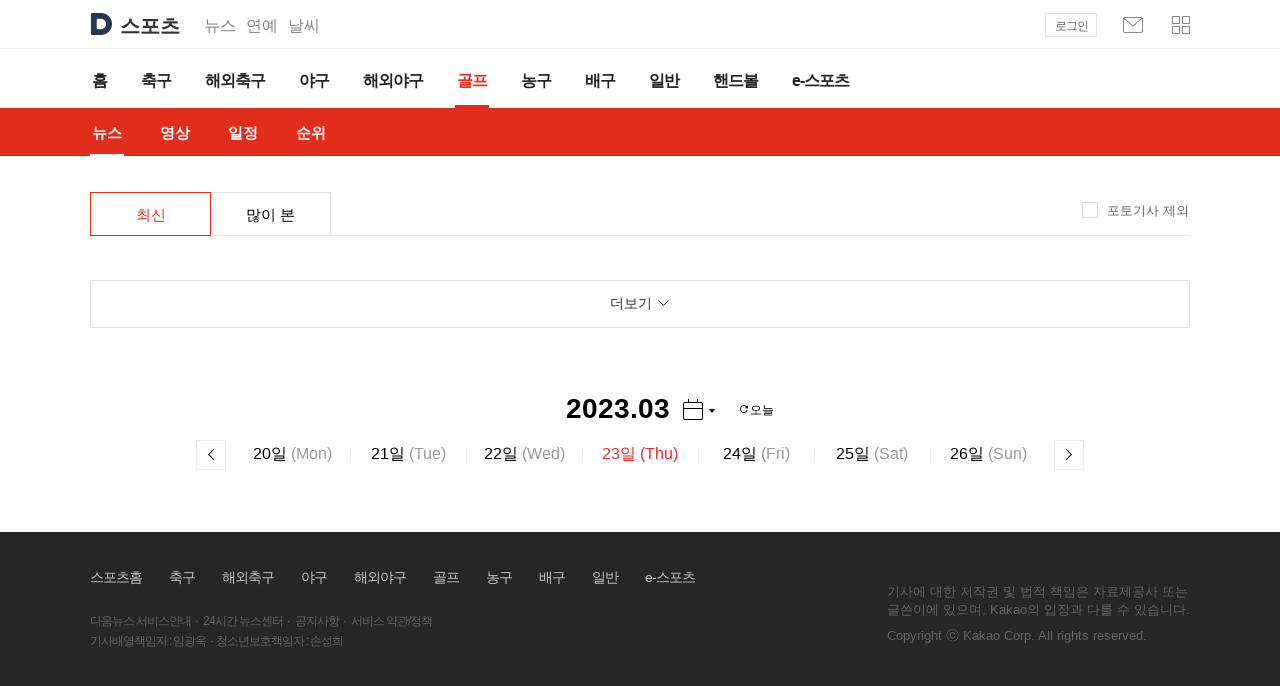

--- FILE ---
content_type: text/html;charset=UTF-8
request_url: https://sports.daum.net/golf/news/?date=20230323
body_size: 19378
content:



<!doctype html>
<html lang="ko">
<head>
    <meta charset="utf-8">
<meta http-equiv="X-UA-Compatible" content="IE=Edge" />
<meta name="svcdomain" content="sports.media.daum.net" />

<meta property="og:type" content="website" />
<meta property="og:site_name" content="다음스포츠" />
<meta name="referrer" content="always" />
<meta property="og:image" content="https://t1.daumcdn.net/media/img-section/sports/meta/sports_meta_2025.png" />
<meta property="og:title" content="다음스포츠 | 뉴스"/>
	<meta property="og:description" content="스포츠는 다음"/>

<meta property="og:url" content="https://sports.daum.net/golf/news/" />

<title>다음스포츠 | 뉴스</title>
<link rel="shortcut icon" href="https://t1.daumcdn.net/top/favicon/20241223/daum64x64.png">

<script src="//t1.daumcdn.net/media/kraken/sports/3f6e79c/common.merged.js"></script>
<link rel="stylesheet" type="text/css" href="//t1.daumcdn.net/media/kraken/sports/3f6e79c/commonCSSBundle.merged.css" />

<script src="//t1.daumcdn.net/media/common/libs/jquery/jquery-3.6.0.min.js"></script>
<script type="text/javascript">
  window.ENV = { 
    DEVELOPMENT : ('' === '') ? false : '', 
    NO_IMG : 'http://t1.daumcdn.net/media/img-section/sports/meta/noimg_s.png',
    PHASE : 'PROD'
  };
  
</script></head>
<body>
<div id="daumIndex">
    <a href="#daumBody" rel="bookmark">본문 바로가기</a>
    <a href="#daumGnb" rel="bookmark">메뉴 바로가기</a>
</div>
<div id="daumWrap" class="sports_top sports_type5">
<header class="doc-header">
    <div class="head_top">
        <h1 class="doc-title">
            <a href="https://daum.net" class="link_daum" aria-label="Daum">
                <svg focusable="false" aria-hidden="true" width="22" height="22" viewBox="0 0 22 22" fill="none" xmlns="http://www.w3.org/2000/svg">
                    <path d="M11 5.83C13.8556 5.83 16.1656 8.316 16.0556 11.1958C15.9522 13.9348 13.6158 16.17 10.8746 16.17H7.2578C7.0158 16.17 6.8178 15.972 6.8178 15.73V6.27C6.8178 6.028 7.0158 5.83 7.2578 5.83H10.9978M11 0H2.2C1.4718 0 0.880005 0.5918 0.880005 1.32V20.68C0.880005 21.4082 1.4718 22 2.2 22H11C17.0742 22 22 17.0742 22 11C22 4.9258 17.0742 0 11 0Z" fill="#273552"></path>
                </svg>
            </a>
            <a href="https://sports.daum.net" id="kakaoServiceLogo"><span class="ir_wa">스포츠</span></a>
        </h1>
        <strong class="screen_out">관련 서비스</strong>
        <ul class="doc-relate">
            <li><a href="https://news.daum.net" class="link_services">뉴스</a></li>
            <li><a href="https://entertain.daum.net" class="link_services">연예</a></li>
            <li><a href="https://weather.daum.net" class="link_services">날씨</a></li>
        </ul>
                <div class="user_service">
            <div id="wrapMinidaum"></div>
            <script type="text/javascript">
              var minidaum_options = {disableTracker:true, enableLogoutRetun: true, disableLogo: true};
            </script>
                <script src="//go.daum.net/minidaum_pc.daum" charset="utf-8" type="text/javascript" async></script>
        </div>
    </div><!-- .head_top-->
    <nav id="gnbContent" class="doc-gnb">
        <div class="inner_gnb">
            <h2 class="screen_out">스포츠 메인메뉴</h2>
            <ul class="gnb_comm">
                <li data-section="sportshome"><a href="/" class="link_gnb"><span class="txt_gnb">홈</span></a></li>
                <li data-section="soccer"><a href="/soccer" class="link_gnb"><span class="txt_gnb">축구</span></a></li>
                <li data-section="worldsoccer"><a href="/worldsoccer" class="link_gnb"><span class="txt_gnb">해외축구</span></a></li>
                <li data-section="baseball"><a href="/baseball" class="link_gnb"><span class="txt_gnb">야구</span></a></li>
                <li data-section="worldbaseball"><a href="/worldbaseball" class="link_gnb"><span class="txt_gnb">해외야구</span></a></li>
                <li class="on" data-section="golf"><a href="/golf" class="link_gnb"><span class="txt_gnb">골프</span></a></li>
                <li data-section="basketball"><a href="/basketball" class="link_gnb"><span class="txt_gnb">농구</span></a></li>
                <li data-section="volleyball"><a href="/volleyball" class="link_gnb"><span class="txt_gnb">배구</span></a></li>
                <li data-section="sportsgeneral"><a href="/general" class="link_gnb"><span class="txt_gnb">일반</span></a></li>
                <li data-section="handball"><a href="https://issue.daum.net/sports/koreahandball" class="link_gnb"><span class="txt_gnb">핸드볼</span></a></li>
                <li data-section="esports"><a href="/esports" class="link_gnb"><span class="txt_gnb">e-스포츠</span></a></li>
            </ul>
        </div>
    </nav>
    <div class="doc-subgnb">
        <div class="inner_gnb">
            <strong class="screen_out">홈 하위메뉴</strong><!-- 해당카테고리에 맞게 텍스트 변경 -->
            <ul class="subgnb_comm">
                <li class="on" data-page="news_breaking"><a href="/golf/news/breaking" class="link_subgnb" data-tiara-layer="lnb tab news"><span class="txt_subgnb">뉴스</span></a></li>
                <li data-page="video_home"><a href="/golf/video" class="link_subgnb" data-tiara-layer="lnb tab video"><span class="txt_subgnb">영상</span></a></li>
                <li data-page="schedule"><a href="/schedule/klpga" class="link_subgnb" data-tiara-layer="lnb tab schedule"><span class="txt_subgnb">일정</span></a></li>
                <li data-page="record_breaking"><a href="/record/pga" class="link_subgnb" data-tiara-layer="lnb tab record"><span class="txt_subgnb">순위</span></a></li>
            </ul>
        </div>
    </div>
</header>
<hr class="hide">
    <hr id="pageviewTracker" data-page="news_breaking" />
<style>#pageviewTracker{display:none}</style>
    <div id="daumContent" class="cont_golf cont_news">
        <h2 id="daumBody" class="screen_out">골프 뉴스 본문</h2>

<div id="cMain">
	<div id="mArticle" role="main">
		<div class="section_news" id="newsData" data-type="breaking" data-date="20230323">
<div class="tab_menu2" role="tablist">
    <ul class="list_tab">
        <li class="on"><a href="/golf/news/breaking" class="link_tab" data-tiara-layer="tab breaking" role="tab" aria-selected="true">최신</a></li>
        <li><a href="/golf/news/ranking" class="link_tab" data-tiara-layer="tab ranking" role="tab" aria-selected="">많이 본</a></li>
    </ul>
    <span class="choice_news">
        <input type="checkbox" id="inpPhoto" name="inpPhoto" class="inp_news" data-tiara-layer="tab excludephoto">
        <label class="lab_news" for="inpPhoto"><span class="ico_comm5"></span>포토기사 제외</label>
    </span>
</div>
                <input type="hidden" class="harmonyArgs" name="param_consumerType" value="HARMONY" />
                <input type="hidden" class="harmonyArgs" name="param_status" value="SERVICE" />
                <input type="hidden" class="harmonyArgs" name="param_createDt" value="20230323000000~20230323235959" />
                    <input type="hidden" class="harmonyArgs" name="param_discoveryTag[0]" value='{"group":"media","key":"defaultCategoryId3","value":"5000"}' />
                <input type="hidden" class="harmonyArgs" name="param_size" value="20" />
                <input type="hidden" class="harmonyElement" name="list" value=".list_news" />
                <input type="hidden" class="harmonyElement" name="more" value=".link_moreview" />

                <div class="empty_data" style="display:none">
                    <span class="ico_comm5 ico_empty"></span>
                    <strong class="tit_empty">오늘자 뉴스가 없습니다.</strong>
                    <p class="desc_empty">언론사 기사 제공시 리스트가 업데이트 됩니다.</p>
                </div>
                <ul class="list_news"></ul>
                <a href="#none" class="link_moreview" data-tiara-layer="news_more"><span class="cont_allview"><span class="txt_moreview">더보기</span><span class="ico_keyword"></span></span></a>
<div class="calendar_g">
    <div class="info_calendar selected_date">
        <strong class="screen_out">달력 날짜 선택</strong><em class="emph_day txt_num">2023.03</em>
        <button type="button" class="btn_calendar" data-tiara-layer="btn_date calendar open">
            <span class="ico_comm5 ico_calendar">달력</span><span class="ico_comm5 ico_arrow">펼치기</span>
        </button>
        <div class="layer_newcalendar">
            <div class="head_calendar">
                <div class="choice_calendar choice_year">
                    <a href="#none" class="link_choice" data-tiara-layer="btn_date calendar calendar_layer">
                        <em class="num_calendar txt_num">2023</em>
                        <strong class="screen_out">년도 선택</strong><span class="ico_comm5 ico_arrow"></span>
                    </a>
                    <span class="box_calendar">
                        <strong class="screen_out">선택 옵션</strong>
                            <a href="#none" data-number="2025" class="link_opt">2025</a>
                            <a href="#none" data-number="2024" class="link_opt">2024</a>
                            <a href="#none" data-number="2023" class="link_opt">2023</a>
                            <a href="#none" data-number="2022" class="link_opt">2022</a>
                            <a href="#none" data-number="2021" class="link_opt">2021</a>
                            <a href="#none" data-number="2020" class="link_opt">2020</a>
                            <a href="#none" data-number="2019" class="link_opt">2019</a>
                            <a href="#none" data-number="2018" class="link_opt">2018</a>
                            <a href="#none" data-number="2017" class="link_opt">2017</a>
                            <a href="#none" data-number="2016" class="link_opt">2016</a>
                            <a href="#none" data-number="2015" class="link_opt">2015</a>
                            <a href="#none" data-number="2014" class="link_opt">2014</a>
                            <a href="#none" data-number="2013" class="link_opt">2013</a>
                            <a href="#none" data-number="2012" class="link_opt">2012</a>
                            <a href="#none" data-number="2011" class="link_opt">2011</a>
                            <a href="#none" data-number="2010" class="link_opt">2010</a>
                            <a href="#none" data-number="2009" class="link_opt">2009</a>
                            <a href="#none" data-number="2008" class="link_opt">2008</a>
                            <a href="#none" data-number="2007" class="link_opt">2007</a>
                            <a href="#none" data-number="2006" class="link_opt">2006</a>
                            <a href="#none" data-number="2005" class="link_opt">2005</a>
                            <a href="#none" data-number="2004" class="link_opt">2004</a>
                    </span>
                </div>
                <div class="choice_calendar choice_month">
                    <a href="#none" class="link_choice" data-tiara-layer="btn_date calendar calendar_layer">
                        <em class="num_calendar txt_num">03</em>
                        <strong class="screen_out">월 선택</strong><span class="ico_comm5 ico_arrow"></span>
                    </a>
                    <span class="box_calendar">
                        <strong class="screen_out">선택 옵션</strong>
                            <a href="#none" data-number="01" class="link_opt">01</a>
                            <a href="#none" data-number="02" class="link_opt">02</a>
                            <a href="#none" data-number="03" class="link_opt">03</a>
                            <a href="#none" data-number="04" class="link_opt">04</a>
                            <a href="#none" data-number="05" class="link_opt">05</a>
                            <a href="#none" data-number="06" class="link_opt">06</a>
                            <a href="#none" data-number="07" class="link_opt">07</a>
                            <a href="#none" data-number="08" class="link_opt">08</a>
                            <a href="#none" data-number="09" class="link_opt">09</a>
                            <a href="#none" data-number="10" class="link_opt">10</a>
                            <a href="#none" data-number="11" class="link_opt">11</a>
                            <a href="#none" data-number="12" class="link_opt">12</a>
                    </span>
                </div>

                <a href="#none" data-amount="-1" class="link_page link_prev" data-tiara-layer="btn_date calendar calendar_layer"><span class="ico_comm5">이전</span></a>
                <a href="#none" data-amount="1" class="link_page link_next off" data-tiara-layer="btn_date calendar calendar_layer"><span class="ico_comm5">이후</span></a>
            </div>
            <div class="body_calendar">
                <table class="tbl_calendar">
                    <caption class="ir_caption">달력</caption>
                    <colgroup>
                        <col><col><col><col><col><col><col>
                    </colgroup>
                    <thead><tr>
                        <th class="th_sun">일</th><th>월</th><th>화</th><th>수</th><th>목</th><th>금</th><th>토</th>
                    </tr></thead>
                    <tbody></tbody>
                </table>
            </div>
            <a href="#none" class="link_close" data-tiara-layer="btn_date calendar close"><span class="ico_comm5">닫기</span></a>
        </div>

        <button type="button" class="btn_refresh" data-tiara-layer="btn_date today" data-date="20251120"><span class="ico_comm5"></span>오늘</button>
    </div>
    <div class="info_day">
        <strong class="screen_out">날짜 선택</strong>
        <a href="?fromDate=20230319&toDate=20230319" class="link_page link_prev" data-tiara-layer="btn_date prev"><span class="ico_comm5">이전</span></a>
                <a href="?date=20230320" class="link_day" data-tiara-layer="btn_date date">
                    <span class="txt_num">20</span>일 <span class="txt_day">(Mon)</span>
                </a>
                <a href="?date=20230321" class="link_day" data-tiara-layer="btn_date date">
                    <span class="txt_num">21</span>일 <span class="txt_day">(Tue)</span>
                </a>
                <a href="?date=20230322" class="link_day" data-tiara-layer="btn_date date">
                    <span class="txt_num">22</span>일 <span class="txt_day">(Wed)</span>
                </a>
                <em class="link_day">
                    <strong class="screen_out">현재 선택된 날짜</strong>
                    <span class="txt_num">23</span>일 <span class="txt_day">(Thu)</span>
                </em>
                <a href="?date=20230324" class="link_day" data-tiara-layer="btn_date date">
                    <span class="txt_num">24</span>일 <span class="txt_day">(Fri)</span>
                </a>
                <a href="?date=20230325" class="link_day" data-tiara-layer="btn_date date">
                    <span class="txt_num">25</span>일 <span class="txt_day">(Sat)</span>
                </a>
                <a href="?date=20230326" class="link_day" data-tiara-layer="btn_date date">
                    <span class="txt_num">26</span>일 <span class="txt_day">(Sun)</span>
                </a>
        <a href="?fromDate=20230327&toDate=20230327" class="link_page link_next " data-tiara-layer="btn_date next"><span class="ico_comm5">이후</span></a>
    </div>
</div>
            <div class="wrap_top"><a href="#none" class="btn_top" id="topBtn"><span class="ico_comm5">맨위로</span></a></div>
		</div>
	</div>

</div>

    </div>
    <hr class="hide">
    <div id="daumFoot" role="contentinfo">
<div class="inner_foot">
    <div class="info_service">
        <h2 class="screen_out">주요 메뉴 바로가기</h2>
        <ul class="list_service">
            <li><a href="https://sports.daum.net/" class="link_service link_sports" data-tiara-layer="footer sportshome">스포츠홈</a></li>
            <li><a href="https://sports.daum.net/soccer/" class="link_service link_soccer" data-tiara-layer="footer soccer">축구</a></li>
            <li><a href="https://sports.daum.net/worldsoccer/" class="link_service link_worldsoccer" data-tiara-layer="footer worldsoccer">해외축구</a></li>
            <li><a href="https://sports.daum.net/baseball/" class="link_service link_baseball" data-tiara-layer="footer baseball">야구</a></li>
            <li><a href="https://sports.daum.net/worldbaseball/" class="link_service link_worldbaseball" data-tiara-layer="footer worldbaseball">해외야구</a></li>
            <li><a href="https://sports.daum.net/golf/" class="link_service link_golf" data-tiara-layer="footer golf">골프</a></li>
            <li><a href="https://sports.daum.net/basketball/" class="link_service link_basketball" data-tiara-layer="footer basketball">농구</a></li>
            <li><a href="https://sports.daum.net/volleyball/" class="link_service link_volleyball" data-tiara-layer="footer volleyball">배구</a></li>
            <li><a href="https://sports.daum.net/general/" class="link_service link_general" data-tiara-layer="footer general">일반</a></li>
            <li><a href="https://sports.daum.net/esports/" class="link_service link_esports" data-tiara-layer="footer esports">e-스포츠</a></li>
        </ul>
        <h2 class="screen_out">스포츠 이용정보</h2>
        <div class="foot_link">
            <a href="https://news.daum.net/edit" class="link_info" data-tiara-layer="footer info_daumnews">다음뉴스 서비스안내</a><span class="txt_dot">·</span>
            <a href="https://news.daum.net/newscenter24" class="link_info" data-tiara-layer="footer newscenter">24시간 뉴스센터</a><span class="txt_dot">·</span>
            <a href="https://v.daum.net/channel/185/contents" class="link_info" data-tiara-layer="footer notice">공지사항</a><span class="txt_dot">·</span>
            <a href="https://policy.daum.net/info/info" class="link_info" data-tiara-layer="footer policy" target="_blank">서비스 약관/정책</a>
        </div>
        <div class="foot_link">
            <span class="link_info">기사배열책임자 : 임광욱</span><span class="txt_dot">·</span><span class="link_info">청소년보호책임자 : 손성희</span>
        </div>
    </div>
    <div class="info_copyright">
        <p class="desc_copyright">기사에 대한 저작권 및 법적 책임은 자료제공사 또는<br>글쓴이에 있으며, Kakao의 입장과 다를 수 있습니다.</p>
        <small class="txt_copyright">Copyright ⓒ <a href="http://www.kakaocorp.com/" target="_blank" class="link_kakao" data-tiara-layer="footer copyright">Kakao Corp.</a> All rights reserved.</small>
    </div>

			<script async type="text/javascript" src="//t1.daumcdn.net/kas/static/ba.min.js"></script>
    <script src="//t1.daumcdn.net/media/kraken/sports/3f6e79c/FooterBundle.merged.js"></script>
</div>

	    <script src="//t1.daumcdn.net/media/kraken/sports/3f6e79c/NewsMainBundle.merged.js"></script>
    </div>
</div>

</body>
</html>


--- FILE ---
content_type: text/javascript
request_url: https://t1.daumcdn.net/media/kraken/sports/3f6e79c/common.merged.js
body_size: 80631
content:
!function(t){function e(n){if(r[n])return r[n].exports;var i=r[n]={exports:{},id:n,loaded:!1};return t[n].call(i.exports,i,i.exports,e),i.loaded=!0,i.exports}var n=window.webpackJsonp;window.webpackJsonp=function(o,u){for(var a,c,s=0,f=[];s<o.length;s++)c=o[s],i[c]&&f.push.apply(f,i[c]),i[c]=0;for(a in u)Object.prototype.hasOwnProperty.call(u,a)&&(t[a]=u[a]);for(n&&n(o,u);f.length;)f.shift().call(null,e);if(u[0])return r[0]=0,e(0)};var r={},i={60:0};return e.e=function(t,n){if(0===i[t])return n.call(null,e);if(void 0!==i[t])i[t].push(n);else{i[t]=[n];var r=document.getElementsByTagName("head")[0],o=document.createElement("script");o.type="text/javascript",o.charset="utf-8",o.async=!0,o.src=e.p+""+t+"."+({0:"AG2014Bundle",1:"AG2018Bundle",2:"CartoonListBundle",3:"FooterBundle",4:"GamecenterCommonBundle",5:"GamecenterLegacyMedia3Bundle",6:"Gamecenter_baseball_Bundle",7:"Gamecenter_baseball_CSS",8:"Gamecenter_basketvolley_Bundle",9:"Gamecenter_basketvolley_CSS",10:"Gamecenter_soccer_Bundle",11:"Gamecenter_soccer_CSS",12:"GamegolfBundle",13:"HomeBundle",14:"IssueMainBundle",15:"IssueViewBundle",16:"MobileCartoonListBundle",17:"MobileCartoonMainBundle",18:"MobileFooterBundle",19:"MobileGamecenterCommonBundle",20:"MobileGamecenterLoaderBundle",21:"MobileGamecenter_baseball_Bundle",22:"MobileGamecenter_basketvolley_Bundle",23:"MobileGamecenter_soccer_Bundle",24:"MobileGamegolfBundle",25:"MobileHomeBundle",26:"MobileIssueMainBundle",27:"MobileIssueViewBundle",28:"MobileNewsMainBundle",29:"MobilePhotoMainBundle",30:"MobilePlayerBundle",31:"MobileRecordBundle",32:"MobileScheduleBundle",33:"MobileSeriesListBundle",34:"MobileSeriesMainBundle",35:"MobileTableMainBundle",36:"MobileTeamBundle",37:"MobileTeamListBundle",38:"MobileVideoMainBundle",39:"MobileVideoViewBundle",40:"NewsMainBundle",41:"OG2016Bundle",42:"PcGamecenterCommonBundle",43:"PcGamecenterLoaderBundle",44:"PcGamecenter_baseball_Bundle",45:"PcGamecenter_basketvolley_Bundle",46:"PcGamecenter_soccer_Bundle",47:"PhotoMainBundle",48:"PlayerBundle",49:"RecordBundle",50:"ScheduleBundle",51:"SeriesListBundle",52:"SeriesMainBundle",53:"TableMainBundle",54:"TeamBundle",55:"TeamListBundle",56:"VideoMainBundle",57:"VideoViewBundle",58:"WC2014Bundle",59:"WC2018Bundle",61:"commonCSSBundle",62:"gameCSS",63:"issueCSS",64:"mobileAG2014Bundle",65:"mobileAG2018Bundle",66:"mobileCSSBundle",67:"mobileGameCSS",68:"mobileGamecenter_baseball_CSS",69:"mobileGamecenter_basketvolley_CSS",70:"mobileGamecenter_soccer_CSS",71:"mobileIssueCSS",72:"mobileOG2016Bundle",73:"mobileTeamplayerCss",74:"mobileWC2014Bundle",75:"mobileWC2018Bundle",76:"scoreCSS",77:"teamplayerCss"}[t]||t)+".merged.js",r.appendChild(o)}},e.m=t,e.c=r,e.p="//t1.daumcdn.net/media/kraken/sports/3f6e79c",e(0)}([function(t,e,n){n(1),n(4),t.exports=n(769)},function(t,e,n){var r,i;!function(e,n){"object"==typeof t&&"object"==typeof t.exports?t.exports=e.document?n(e,!0):function(t){if(!t.document)throw new Error("jQuery requires a window with a document");return n(t)}:n(e)}("undefined"!=typeof window?window:this,function(n,o){function u(t){var e=!!t&&"length"in t&&t.length,n=yt.type(t);return"function"!==n&&!yt.isWindow(t)&&("array"===n||0===e||"number"==typeof e&&e>0&&e-1 in t)}function a(t,e,n){if(yt.isFunction(e))return yt.grep(t,function(t,r){return!!e.call(t,r,t)!==n});if(e.nodeType)return yt.grep(t,function(t){return t===e!==n});if("string"==typeof e){if(At.test(e))return yt.filter(e,t,n);e=yt.filter(e,t)}return yt.grep(t,function(t){return yt.inArray(t,e)>-1!==n})}function c(t,e){do t=t[e];while(t&&1!==t.nodeType);return t}function s(t){var e={};return yt.each(t.match(Ft)||[],function(t,n){e[n]=!0}),e}function f(){at.addEventListener?(at.removeEventListener("DOMContentLoaded",l),n.removeEventListener("load",l)):(at.detachEvent("onreadystatechange",l),n.detachEvent("onload",l))}function l(){(at.addEventListener||"load"===n.event.type||"complete"===at.readyState)&&(f(),yt.ready())}function p(t,e,n){if(void 0===n&&1===t.nodeType){var r="data-"+e.replace(Dt,"-$1").toLowerCase();if(n=t.getAttribute(r),"string"==typeof n){try{n="true"===n||"false"!==n&&("null"===n?null:+n+""===n?+n:Rt.test(n)?yt.parseJSON(n):n)}catch(i){}yt.data(t,e,n)}else n=void 0}return n}function h(t){var e;for(e in t)if(("data"!==e||!yt.isEmptyObject(t[e]))&&"toJSON"!==e)return!1;return!0}function d(t,e,n,r){if(It(t)){var i,o,u=yt.expando,a=t.nodeType,c=a?yt.cache:t,s=a?t[u]:t[u]&&u;if(s&&c[s]&&(r||c[s].data)||void 0!==n||"string"!=typeof e)return s||(s=a?t[u]=ut.pop()||yt.guid++:u),c[s]||(c[s]=a?{}:{toJSON:yt.noop}),"object"!=typeof e&&"function"!=typeof e||(r?c[s]=yt.extend(c[s],e):c[s].data=yt.extend(c[s].data,e)),o=c[s],r||(o.data||(o.data={}),o=o.data),void 0!==n&&(o[yt.camelCase(e)]=n),"string"==typeof e?(i=o[e],null==i&&(i=o[yt.camelCase(e)])):i=o,i}}function v(t,e,n){if(It(t)){var r,i,o=t.nodeType,u=o?yt.cache:t,a=o?t[yt.expando]:yt.expando;if(u[a]){if(e&&(r=n?u[a]:u[a].data)){yt.isArray(e)?e=e.concat(yt.map(e,yt.camelCase)):e in r?e=[e]:(e=yt.camelCase(e),e=e in r?[e]:e.split(" ")),i=e.length;for(;i--;)delete r[e[i]];if(n?!h(r):!yt.isEmptyObject(r))return}(n||(delete u[a].data,h(u[a])))&&(o?yt.cleanData([t],!0):vt.deleteExpando||u!=u.window?delete u[a]:u[a]=void 0)}}}function g(t,e,n,r){var i,o=1,u=20,a=r?function(){return r.cur()}:function(){return yt.css(t,e,"")},c=a(),s=n&&n[3]||(yt.cssNumber[e]?"":"px"),f=(yt.cssNumber[e]||"px"!==s&&+c)&&Ht.exec(yt.css(t,e));if(f&&f[3]!==s){s=s||f[3],n=n||[],f=+c||1;do o=o||".5",f/=o,yt.style(t,e,f+s);while(o!==(o=a()/c)&&1!==o&&--u)}return n&&(f=+f||+c||0,i=n[1]?f+(n[1]+1)*n[2]:+n[2],r&&(r.unit=s,r.start=f,r.end=i)),i}function y(t){var e=Xt.split("|"),n=t.createDocumentFragment();if(n.createElement)for(;e.length;)n.createElement(e.pop());return n}function m(t,e){var n,r,i=0,o="undefined"!=typeof t.getElementsByTagName?t.getElementsByTagName(e||"*"):"undefined"!=typeof t.querySelectorAll?t.querySelectorAll(e||"*"):void 0;if(!o)for(o=[],n=t.childNodes||t;null!=(r=n[i]);i++)!e||yt.nodeName(r,e)?o.push(r):yt.merge(o,m(r,e));return void 0===e||e&&yt.nodeName(t,e)?yt.merge([t],o):o}function b(t,e){for(var n,r=0;null!=(n=t[r]);r++)yt._data(n,"globalEval",!e||yt._data(e[r],"globalEval"))}function x(t){Gt.test(t.type)&&(t.defaultChecked=t.checked)}function _(t,e,n,r,i){for(var o,u,a,c,s,f,l,p=t.length,h=y(e),d=[],v=0;v<p;v++)if(u=t[v],u||0===u)if("object"===yt.type(u))yt.merge(d,u.nodeType?[u]:u);else if(Jt.test(u)){for(c=c||h.appendChild(e.createElement("div")),s=(zt.exec(u)||["",""])[1].toLowerCase(),l=Yt[s]||Yt._default,c.innerHTML=l[1]+yt.htmlPrefilter(u)+l[2],o=l[0];o--;)c=c.lastChild;if(!vt.leadingWhitespace&&Vt.test(u)&&d.push(e.createTextNode(Vt.exec(u)[0])),!vt.tbody)for(u="table"!==s||Kt.test(u)?"<table>"!==l[1]||Kt.test(u)?0:c:c.firstChild,o=u&&u.childNodes.length;o--;)yt.nodeName(f=u.childNodes[o],"tbody")&&!f.childNodes.length&&u.removeChild(f);for(yt.merge(d,c.childNodes),c.textContent="";c.firstChild;)c.removeChild(c.firstChild);c=h.lastChild}else d.push(e.createTextNode(u));for(c&&h.removeChild(c),vt.appendChecked||yt.grep(m(d,"input"),x),v=0;u=d[v++];)if(r&&yt.inArray(u,r)>-1)i&&i.push(u);else if(a=yt.contains(u.ownerDocument,u),c=m(h.appendChild(u),"script"),a&&b(c),n)for(o=0;u=c[o++];)Ut.test(u.type||"")&&n.push(u);return c=null,h}function w(){return!0}function S(){return!1}function E(){try{return at.activeElement}catch(t){}}function T(t,e,n,r,i,o){var u,a;if("object"==typeof e){"string"!=typeof n&&(r=r||n,n=void 0);for(a in e)T(t,a,n,r,e[a],o);return t}if(null==r&&null==i?(i=n,r=n=void 0):null==i&&("string"==typeof n?(i=r,r=void 0):(i=r,r=n,n=void 0)),i===!1)i=S;else if(!i)return t;return 1===o&&(u=i,i=function(t){return yt().off(t),u.apply(this,arguments)},i.guid=u.guid||(u.guid=yt.guid++)),t.each(function(){yt.event.add(this,e,i,r,n)})}function C(t,e){return yt.nodeName(t,"table")&&yt.nodeName(11!==e.nodeType?e:e.firstChild,"tr")?t.getElementsByTagName("tbody")[0]||t.appendChild(t.ownerDocument.createElement("tbody")):t}function A(t){return t.type=(null!==yt.find.attr(t,"type"))+"/"+t.type,t}function k(t){var e=ce.exec(t.type);return e?t.type=e[1]:t.removeAttribute("type"),t}function N(t,e){if(1===e.nodeType&&yt.hasData(t)){var n,r,i,o=yt._data(t),u=yt._data(e,o),a=o.events;if(a){delete u.handle,u.events={};for(n in a)for(r=0,i=a[n].length;r<i;r++)yt.event.add(e,n,a[n][r])}u.data&&(u.data=yt.extend({},u.data))}}function j(t,e){var n,r,i;if(1===e.nodeType){if(n=e.nodeName.toLowerCase(),!vt.noCloneEvent&&e[yt.expando]){i=yt._data(e);for(r in i.events)yt.removeEvent(e,r,i.handle);e.removeAttribute(yt.expando)}"script"===n&&e.text!==t.text?(A(e).text=t.text,k(e)):"object"===n?(e.parentNode&&(e.outerHTML=t.outerHTML),vt.html5Clone&&t.innerHTML&&!yt.trim(e.innerHTML)&&(e.innerHTML=t.innerHTML)):"input"===n&&Gt.test(t.type)?(e.defaultChecked=e.checked=t.checked,e.value!==t.value&&(e.value=t.value)):"option"===n?e.defaultSelected=e.selected=t.defaultSelected:"input"!==n&&"textarea"!==n||(e.defaultValue=t.defaultValue)}}function O(t,e,n,r){e=st.apply([],e);var i,o,u,a,c,s,f=0,l=t.length,p=l-1,h=e[0],d=yt.isFunction(h);if(d||l>1&&"string"==typeof h&&!vt.checkClone&&ae.test(h))return t.each(function(i){var o=t.eq(i);d&&(e[0]=h.call(this,i,o.html())),O(o,e,n,r)});if(l&&(s=_(e,t[0].ownerDocument,!1,t,r),i=s.firstChild,1===s.childNodes.length&&(s=i),i||r)){for(a=yt.map(m(s,"script"),A),u=a.length;f<l;f++)o=s,f!==p&&(o=yt.clone(o,!0,!0),u&&yt.merge(a,m(o,"script"))),n.call(t[f],o,f);if(u)for(c=a[a.length-1].ownerDocument,yt.map(a,k),f=0;f<u;f++)o=a[f],Ut.test(o.type||"")&&!yt._data(o,"globalEval")&&yt.contains(c,o)&&(o.src?yt._evalUrl&&yt._evalUrl(o.src):yt.globalEval((o.text||o.textContent||o.innerHTML||"").replace(se,"")));s=i=null}return t}function M(t,e,n){for(var r,i=e?yt.filter(e,t):t,o=0;null!=(r=i[o]);o++)n||1!==r.nodeType||yt.cleanData(m(r)),r.parentNode&&(n&&yt.contains(r.ownerDocument,r)&&b(m(r,"script")),r.parentNode.removeChild(r));return t}function F(t,e){var n=yt(e.createElement(t)).appendTo(e.body),r=yt.css(n[0],"display");return n.detach(),r}function L(t){var e=at,n=he[t];return n||(n=F(t,e),"none"!==n&&n||(pe=(pe||yt("<iframe frameborder='0' width='0' height='0'/>")).appendTo(e.documentElement),e=(pe[0].contentWindow||pe[0].contentDocument).document,e.write(),e.close(),n=F(t,e),pe.detach()),he[t]=n),n}function P(t,e){return{get:function(){return t()?void delete this.get:(this.get=e).apply(this,arguments)}}}function I(t){if(t in ke)return t;for(var e=t.charAt(0).toUpperCase()+t.slice(1),n=Ae.length;n--;)if(t=Ae[n]+e,t in ke)return t}function R(t,e){for(var n,r,i,o=[],u=0,a=t.length;u<a;u++)r=t[u],r.style&&(o[u]=yt._data(r,"olddisplay"),n=r.style.display,e?(o[u]||"none"!==n||(r.style.display=""),""===r.style.display&&qt(r)&&(o[u]=yt._data(r,"olddisplay",L(r.nodeName)))):(i=qt(r),(n&&"none"!==n||!i)&&yt._data(r,"olddisplay",i?n:yt.css(r,"display"))));for(u=0;u<a;u++)r=t[u],r.style&&(e&&"none"!==r.style.display&&""!==r.style.display||(r.style.display=e?o[u]||"":"none"));return t}function D(t,e,n){var r=Ee.exec(e);return r?Math.max(0,r[1]-(n||0))+(r[2]||"px"):e}function B(t,e,n,r,i){for(var o=n===(r?"border":"content")?4:"width"===e?1:0,u=0;o<4;o+=2)"margin"===n&&(u+=yt.css(t,n+Wt[o],!0,i)),r?("content"===n&&(u-=yt.css(t,"padding"+Wt[o],!0,i)),"margin"!==n&&(u-=yt.css(t,"border"+Wt[o]+"Width",!0,i))):(u+=yt.css(t,"padding"+Wt[o],!0,i),"padding"!==n&&(u+=yt.css(t,"border"+Wt[o]+"Width",!0,i)));return u}function H(t,e,n){var r=!0,i="width"===e?t.offsetWidth:t.offsetHeight,o=me(t),u=vt.boxSizing&&"border-box"===yt.css(t,"boxSizing",!1,o);if(i<=0||null==i){if(i=be(t,e,o),(i<0||null==i)&&(i=t.style[e]),ve.test(i))return i;r=u&&(vt.boxSizingReliable()||i===t.style[e]),i=parseFloat(i)||0}return i+B(t,e,n||(u?"border":"content"),r,o)+"px"}function W(t,e,n,r,i){return new W.prototype.init(t,e,n,r,i)}function q(){return n.setTimeout(function(){Ne=void 0}),Ne=yt.now()}function $(t,e){var n,r={height:t},i=0;for(e=e?1:0;i<4;i+=2-e)n=Wt[i],r["margin"+n]=r["padding"+n]=t;return e&&(r.opacity=r.width=t),r}function G(t,e,n){for(var r,i=(V.tweeners[e]||[]).concat(V.tweeners["*"]),o=0,u=i.length;o<u;o++)if(r=i[o].call(n,e,t))return r}function z(t,e,n){var r,i,o,u,a,c,s,f,l=this,p={},h=t.style,d=t.nodeType&&qt(t),v=yt._data(t,"fxshow");n.queue||(a=yt._queueHooks(t,"fx"),null==a.unqueued&&(a.unqueued=0,c=a.empty.fire,a.empty.fire=function(){a.unqueued||c()}),a.unqueued++,l.always(function(){l.always(function(){a.unqueued--,yt.queue(t,"fx").length||a.empty.fire()})})),1===t.nodeType&&("height"in e||"width"in e)&&(n.overflow=[h.overflow,h.overflowX,h.overflowY],s=yt.css(t,"display"),f="none"===s?yt._data(t,"olddisplay")||L(t.nodeName):s,"inline"===f&&"none"===yt.css(t,"float")&&(vt.inlineBlockNeedsLayout&&"inline"!==L(t.nodeName)?h.zoom=1:h.display="inline-block")),n.overflow&&(h.overflow="hidden",vt.shrinkWrapBlocks()||l.always(function(){h.overflow=n.overflow[0],h.overflowX=n.overflow[1],h.overflowY=n.overflow[2]}));for(r in e)if(i=e[r],Oe.exec(i)){if(delete e[r],o=o||"toggle"===i,i===(d?"hide":"show")){if("show"!==i||!v||void 0===v[r])continue;d=!0}p[r]=v&&v[r]||yt.style(t,r)}else s=void 0;if(yt.isEmptyObject(p))"inline"===("none"===s?L(t.nodeName):s)&&(h.display=s);else{v?"hidden"in v&&(d=v.hidden):v=yt._data(t,"fxshow",{}),o&&(v.hidden=!d),d?yt(t).show():l.done(function(){yt(t).hide()}),l.done(function(){var e;yt._removeData(t,"fxshow");for(e in p)yt.style(t,e,p[e])});for(r in p)u=G(d?v[r]:0,r,l),r in v||(v[r]=u.start,d&&(u.end=u.start,u.start="width"===r||"height"===r?1:0))}}function U(t,e){var n,r,i,o,u;for(n in t)if(r=yt.camelCase(n),i=e[r],o=t[n],yt.isArray(o)&&(i=o[1],o=t[n]=o[0]),n!==r&&(t[r]=o,delete t[n]),u=yt.cssHooks[r],u&&"expand"in u){o=u.expand(o),delete t[r];for(n in o)n in t||(t[n]=o[n],e[n]=i)}else e[r]=i}function V(t,e,n){var r,i,o=0,u=V.prefilters.length,a=yt.Deferred().always(function(){delete c.elem}),c=function(){if(i)return!1;for(var e=Ne||q(),n=Math.max(0,s.startTime+s.duration-e),r=n/s.duration||0,o=1-r,u=0,c=s.tweens.length;u<c;u++)s.tweens[u].run(o);return a.notifyWith(t,[s,o,n]),o<1&&c?n:(a.resolveWith(t,[s]),!1)},s=a.promise({elem:t,props:yt.extend({},e),opts:yt.extend(!0,{specialEasing:{},easing:yt.easing._default},n),originalProperties:e,originalOptions:n,startTime:Ne||q(),duration:n.duration,tweens:[],createTween:function(e,n){var r=yt.Tween(t,s.opts,e,n,s.opts.specialEasing[e]||s.opts.easing);return s.tweens.push(r),r},stop:function(e){var n=0,r=e?s.tweens.length:0;if(i)return this;for(i=!0;n<r;n++)s.tweens[n].run(1);return e?(a.notifyWith(t,[s,1,0]),a.resolveWith(t,[s,e])):a.rejectWith(t,[s,e]),this}}),f=s.props;for(U(f,s.opts.specialEasing);o<u;o++)if(r=V.prefilters[o].call(s,t,f,s.opts))return yt.isFunction(r.stop)&&(yt._queueHooks(s.elem,s.opts.queue).stop=yt.proxy(r.stop,r)),r;return yt.map(f,G,s),yt.isFunction(s.opts.start)&&s.opts.start.call(t,s),yt.fx.timer(yt.extend(c,{elem:t,anim:s,queue:s.opts.queue})),s.progress(s.opts.progress).done(s.opts.done,s.opts.complete).fail(s.opts.fail).always(s.opts.always)}function X(t){return yt.attr(t,"class")||""}function Y(t){return function(e,n){"string"!=typeof e&&(n=e,e="*");var r,i=0,o=e.toLowerCase().match(Ft)||[];if(yt.isFunction(n))for(;r=o[i++];)"+"===r.charAt(0)?(r=r.slice(1)||"*",(t[r]=t[r]||[]).unshift(n)):(t[r]=t[r]||[]).push(n)}}function J(t,e,n,r){function i(a){var c;return o[a]=!0,yt.each(t[a]||[],function(t,a){var s=a(e,n,r);return"string"!=typeof s||u||o[s]?u?!(c=s):void 0:(e.dataTypes.unshift(s),i(s),!1)}),c}var o={},u=t===nn;return i(e.dataTypes[0])||!o["*"]&&i("*")}function K(t,e){var n,r,i=yt.ajaxSettings.flatOptions||{};for(r in e)void 0!==e[r]&&((i[r]?t:n||(n={}))[r]=e[r]);return n&&yt.extend(!0,t,n),t}function Q(t,e,n){for(var r,i,o,u,a=t.contents,c=t.dataTypes;"*"===c[0];)c.shift(),void 0===i&&(i=t.mimeType||e.getResponseHeader("Content-Type"));if(i)for(u in a)if(a[u]&&a[u].test(i)){c.unshift(u);break}if(c[0]in n)o=c[0];else{for(u in n){if(!c[0]||t.converters[u+" "+c[0]]){o=u;break}r||(r=u)}o=o||r}if(o)return o!==c[0]&&c.unshift(o),n[o]}function Z(t,e,n,r){var i,o,u,a,c,s={},f=t.dataTypes.slice();if(f[1])for(u in t.converters)s[u.toLowerCase()]=t.converters[u];for(o=f.shift();o;)if(t.responseFields[o]&&(n[t.responseFields[o]]=e),!c&&r&&t.dataFilter&&(e=t.dataFilter(e,t.dataType)),c=o,o=f.shift())if("*"===o)o=c;else if("*"!==c&&c!==o){if(u=s[c+" "+o]||s["* "+o],!u)for(i in s)if(a=i.split(" "),a[1]===o&&(u=s[c+" "+a[0]]||s["* "+a[0]])){u===!0?u=s[i]:s[i]!==!0&&(o=a[0],f.unshift(a[1]));break}if(u!==!0)if(u&&t["throws"])e=u(e);else try{e=u(e)}catch(l){return{state:"parsererror",error:u?l:"No conversion from "+c+" to "+o}}}return{state:"success",data:e}}function tt(t){return t.style&&t.style.display||yt.css(t,"display")}function et(t){if(!yt.contains(t.ownerDocument||at,t))return!0;for(;t&&1===t.nodeType;){if("none"===tt(t)||"hidden"===t.type)return!0;t=t.parentNode}return!1}function nt(t,e,n,r){var i;if(yt.isArray(e))yt.each(e,function(e,i){n||cn.test(t)?r(t,i):nt(t+"["+("object"==typeof i&&null!=i?e:"")+"]",i,n,r)});else if(n||"object"!==yt.type(e))r(t,e);else for(i in e)nt(t+"["+i+"]",e[i],n,r)}function rt(){try{return new n.XMLHttpRequest}catch(t){}}function it(){try{return new n.ActiveXObject("Microsoft.XMLHTTP")}catch(t){}}function ot(t){return yt.isWindow(t)?t:9===t.nodeType&&(t.defaultView||t.parentWindow)}var ut=[],at=n.document,ct=ut.slice,st=ut.concat,ft=ut.push,lt=ut.indexOf,pt={},ht=pt.toString,dt=pt.hasOwnProperty,vt={},gt="1.12.4",yt=function(t,e){return new yt.fn.init(t,e)},mt=/^[\s\uFEFF\xA0]+|[\s\uFEFF\xA0]+$/g,bt=/^-ms-/,xt=/-([\da-z])/gi,_t=function(t,e){return e.toUpperCase()};yt.fn=yt.prototype={jquery:gt,constructor:yt,selector:"",length:0,toArray:function(){return ct.call(this)},get:function(t){return null!=t?t<0?this[t+this.length]:this[t]:ct.call(this)},pushStack:function(t){var e=yt.merge(this.constructor(),t);return e.prevObject=this,e.context=this.context,e},each:function(t){return yt.each(this,t)},map:function(t){return this.pushStack(yt.map(this,function(e,n){return t.call(e,n,e)}))},slice:function(){return this.pushStack(ct.apply(this,arguments))},first:function(){return this.eq(0)},last:function(){return this.eq(-1)},eq:function(t){var e=this.length,n=+t+(t<0?e:0);return this.pushStack(n>=0&&n<e?[this[n]]:[])},end:function(){return this.prevObject||this.constructor()},push:ft,sort:ut.sort,splice:ut.splice},yt.extend=yt.fn.extend=function(){var t,e,n,r,i,o,u=arguments[0]||{},a=1,c=arguments.length,s=!1;for("boolean"==typeof u&&(s=u,u=arguments[a]||{},a++),"object"==typeof u||yt.isFunction(u)||(u={}),a===c&&(u=this,a--);a<c;a++)if(null!=(i=arguments[a]))for(r in i)t=u[r],n=i[r],u!==n&&(s&&n&&(yt.isPlainObject(n)||(e=yt.isArray(n)))?(e?(e=!1,o=t&&yt.isArray(t)?t:[]):o=t&&yt.isPlainObject(t)?t:{},u[r]=yt.extend(s,o,n)):void 0!==n&&(u[r]=n));return u},yt.extend({expando:"jQuery"+(gt+Math.random()).replace(/\D/g,""),isReady:!0,error:function(t){throw new Error(t)},noop:function(){},isFunction:function(t){return"function"===yt.type(t)},isArray:Array.isArray||function(t){return"array"===yt.type(t)},isWindow:function(t){return null!=t&&t==t.window},isNumeric:function(t){var e=t&&t.toString();return!yt.isArray(t)&&e-parseFloat(e)+1>=0},isEmptyObject:function(t){var e;for(e in t)return!1;return!0},isPlainObject:function(t){var e;if(!t||"object"!==yt.type(t)||t.nodeType||yt.isWindow(t))return!1;try{if(t.constructor&&!dt.call(t,"constructor")&&!dt.call(t.constructor.prototype,"isPrototypeOf"))return!1}catch(n){return!1}if(!vt.ownFirst)for(e in t)return dt.call(t,e);for(e in t);return void 0===e||dt.call(t,e)},type:function(t){return null==t?t+"":"object"==typeof t||"function"==typeof t?pt[ht.call(t)]||"object":typeof t},globalEval:function(t){t&&yt.trim(t)&&(n.execScript||function(t){n.eval.call(n,t)})(t)},camelCase:function(t){return t.replace(bt,"ms-").replace(xt,_t)},nodeName:function(t,e){return t.nodeName&&t.nodeName.toLowerCase()===e.toLowerCase()},each:function(t,e){var n,r=0;if(u(t))for(n=t.length;r<n&&e.call(t[r],r,t[r])!==!1;r++);else for(r in t)if(e.call(t[r],r,t[r])===!1)break;return t},trim:function(t){return null==t?"":(t+"").replace(mt,"")},makeArray:function(t,e){var n=e||[];return null!=t&&(u(Object(t))?yt.merge(n,"string"==typeof t?[t]:t):ft.call(n,t)),n},inArray:function(t,e,n){var r;if(e){if(lt)return lt.call(e,t,n);for(r=e.length,n=n?n<0?Math.max(0,r+n):n:0;n<r;n++)if(n in e&&e[n]===t)return n}return-1},merge:function(t,e){for(var n=+e.length,r=0,i=t.length;r<n;)t[i++]=e[r++];if(n!==n)for(;void 0!==e[r];)t[i++]=e[r++];return t.length=i,t},grep:function(t,e,n){for(var r,i=[],o=0,u=t.length,a=!n;o<u;o++)r=!e(t[o],o),r!==a&&i.push(t[o]);return i},map:function(t,e,n){var r,i,o=0,a=[];if(u(t))for(r=t.length;o<r;o++)i=e(t[o],o,n),null!=i&&a.push(i);else for(o in t)i=e(t[o],o,n),null!=i&&a.push(i);return st.apply([],a)},guid:1,proxy:function(t,e){var n,r,i;if("string"==typeof e&&(i=t[e],e=t,t=i),yt.isFunction(t))return n=ct.call(arguments,2),r=function(){return t.apply(e||this,n.concat(ct.call(arguments)))},r.guid=t.guid=t.guid||yt.guid++,r},now:function(){return+new Date},support:vt}),"function"==typeof Symbol&&(yt.fn[Symbol.iterator]=ut[Symbol.iterator]),yt.each("Boolean Number String Function Array Date RegExp Object Error Symbol".split(" "),function(t,e){pt["[object "+e+"]"]=e.toLowerCase()});var wt=function(t){function e(t,e,n,r){var i,o,u,a,c,s,l,h,d=e&&e.ownerDocument,v=e?e.nodeType:9;if(n=n||[],"string"!=typeof t||!t||1!==v&&9!==v&&11!==v)return n;if(!r&&((e?e.ownerDocument||e:H)!==M&&O(e),e=e||M,L)){if(11!==v&&(s=yt.exec(t)))if(i=s[1]){if(9===v){if(!(u=e.getElementById(i)))return n;if(u.id===i)return n.push(u),n}else if(d&&(u=d.getElementById(i))&&D(e,u)&&u.id===i)return n.push(u),n}else{if(s[2])return Q.apply(n,e.getElementsByTagName(t)),n;if((i=s[3])&&_.getElementsByClassName&&e.getElementsByClassName)return Q.apply(n,e.getElementsByClassName(i)),n}if(_.qsa&&!z[t+" "]&&(!P||!P.test(t))){if(1!==v)d=e,h=t;else if("object"!==e.nodeName.toLowerCase()){for((a=e.getAttribute("id"))?a=a.replace(bt,"\\$&"):e.setAttribute("id",a=B),l=T(t),o=l.length,c=pt.test(a)?"#"+a:"[id='"+a+"']";o--;)l[o]=c+" "+p(l[o]);h=l.join(","),d=mt.test(t)&&f(e.parentNode)||e}if(h)try{return Q.apply(n,d.querySelectorAll(h)),n}catch(g){}finally{a===B&&e.removeAttribute("id")}}}return A(t.replace(at,"$1"),e,n,r)}function n(){function t(n,r){return e.push(n+" ")>w.cacheLength&&delete t[e.shift()],t[n+" "]=r}var e=[];return t}function r(t){return t[B]=!0,t}function i(t){var e=M.createElement("div");try{return!!t(e)}catch(n){return!1}finally{e.parentNode&&e.parentNode.removeChild(e),e=null}}function o(t,e){for(var n=t.split("|"),r=n.length;r--;)w.attrHandle[n[r]]=e}function u(t,e){var n=e&&t,r=n&&1===t.nodeType&&1===e.nodeType&&(~e.sourceIndex||V)-(~t.sourceIndex||V);if(r)return r;if(n)for(;n=n.nextSibling;)if(n===e)return-1;return t?1:-1}function a(t){return function(e){var n=e.nodeName.toLowerCase();return"input"===n&&e.type===t}}function c(t){return function(e){var n=e.nodeName.toLowerCase();return("input"===n||"button"===n)&&e.type===t}}function s(t){return r(function(e){return e=+e,r(function(n,r){for(var i,o=t([],n.length,e),u=o.length;u--;)n[i=o[u]]&&(n[i]=!(r[i]=n[i]))})})}function f(t){return t&&"undefined"!=typeof t.getElementsByTagName&&t}function l(){}function p(t){for(var e=0,n=t.length,r="";e<n;e++)r+=t[e].value;return r}function h(t,e,n){var r=e.dir,i=n&&"parentNode"===r,o=q++;return e.first?function(e,n,o){for(;e=e[r];)if(1===e.nodeType||i)return t(e,n,o)}:function(e,n,u){var a,c,s,f=[W,o];if(u){for(;e=e[r];)if((1===e.nodeType||i)&&t(e,n,u))return!0}else for(;e=e[r];)if(1===e.nodeType||i){if(s=e[B]||(e[B]={}),c=s[e.uniqueID]||(s[e.uniqueID]={}),(a=c[r])&&a[0]===W&&a[1]===o)return f[2]=a[2];if(c[r]=f,f[2]=t(e,n,u))return!0}}}function d(t){return t.length>1?function(e,n,r){for(var i=t.length;i--;)if(!t[i](e,n,r))return!1;return!0}:t[0]}function v(t,n,r){for(var i=0,o=n.length;i<o;i++)e(t,n[i],r);return r}function g(t,e,n,r,i){for(var o,u=[],a=0,c=t.length,s=null!=e;a<c;a++)(o=t[a])&&(n&&!n(o,r,i)||(u.push(o),s&&e.push(a)));return u}function y(t,e,n,i,o,u){return i&&!i[B]&&(i=y(i)),o&&!o[B]&&(o=y(o,u)),r(function(r,u,a,c){var s,f,l,p=[],h=[],d=u.length,y=r||v(e||"*",a.nodeType?[a]:a,[]),m=!t||!r&&e?y:g(y,p,t,a,c),b=n?o||(r?t:d||i)?[]:u:m;if(n&&n(m,b,a,c),i)for(s=g(b,h),i(s,[],a,c),f=s.length;f--;)(l=s[f])&&(b[h[f]]=!(m[h[f]]=l));if(r){if(o||t){if(o){for(s=[],f=b.length;f--;)(l=b[f])&&s.push(m[f]=l);o(null,b=[],s,c)}for(f=b.length;f--;)(l=b[f])&&(s=o?tt(r,l):p[f])>-1&&(r[s]=!(u[s]=l))}}else b=g(b===u?b.splice(d,b.length):b),o?o(null,u,b,c):Q.apply(u,b)})}function m(t){for(var e,n,r,i=t.length,o=w.relative[t[0].type],u=o||w.relative[" "],a=o?1:0,c=h(function(t){return t===e},u,!0),s=h(function(t){return tt(e,t)>-1},u,!0),f=[function(t,n,r){var i=!o&&(r||n!==k)||((e=n).nodeType?c(t,n,r):s(t,n,r));return e=null,i}];a<i;a++)if(n=w.relative[t[a].type])f=[h(d(f),n)];else{if(n=w.filter[t[a].type].apply(null,t[a].matches),n[B]){for(r=++a;r<i&&!w.relative[t[r].type];r++);return y(a>1&&d(f),a>1&&p(t.slice(0,a-1).concat({value:" "===t[a-2].type?"*":""})).replace(at,"$1"),n,a<r&&m(t.slice(a,r)),r<i&&m(t=t.slice(r)),r<i&&p(t))}f.push(n)}return d(f)}function b(t,n){var i=n.length>0,o=t.length>0,u=function(r,u,a,c,s){var f,l,p,h=0,d="0",v=r&&[],y=[],m=k,b=r||o&&w.find.TAG("*",s),x=W+=null==m?1:Math.random()||.1,_=b.length;for(s&&(k=u===M||u||s);d!==_&&null!=(f=b[d]);d++){if(o&&f){for(l=0,u||f.ownerDocument===M||(O(f),a=!L);p=t[l++];)if(p(f,u||M,a)){c.push(f);break}s&&(W=x)}i&&((f=!p&&f)&&h--,r&&v.push(f))}if(h+=d,i&&d!==h){for(l=0;p=n[l++];)p(v,y,u,a);if(r){if(h>0)for(;d--;)v[d]||y[d]||(y[d]=J.call(c));y=g(y)}Q.apply(c,y),s&&!r&&y.length>0&&h+n.length>1&&e.uniqueSort(c)}return s&&(W=x,k=m),v};return i?r(u):u}var x,_,w,S,E,T,C,A,k,N,j,O,M,F,L,P,I,R,D,B="sizzle"+1*new Date,H=t.document,W=0,q=0,$=n(),G=n(),z=n(),U=function(t,e){return t===e&&(j=!0),0},V=1<<31,X={}.hasOwnProperty,Y=[],J=Y.pop,K=Y.push,Q=Y.push,Z=Y.slice,tt=function(t,e){for(var n=0,r=t.length;n<r;n++)if(t[n]===e)return n;return-1},et="checked|selected|async|autofocus|autoplay|controls|defer|disabled|hidden|ismap|loop|multiple|open|readonly|required|scoped",nt="[\\x20\\t\\r\\n\\f]",rt="(?:\\\\.|[\\w-]|[^\\x00-\\xa0])+",it="\\["+nt+"*("+rt+")(?:"+nt+"*([*^$|!~]?=)"+nt+"*(?:'((?:\\\\.|[^\\\\'])*)'|\"((?:\\\\.|[^\\\\\"])*)\"|("+rt+"))|)"+nt+"*\\]",ot=":("+rt+")(?:\\((('((?:\\\\.|[^\\\\'])*)'|\"((?:\\\\.|[^\\\\\"])*)\")|((?:\\\\.|[^\\\\()[\\]]|"+it+")*)|.*)\\)|)",ut=new RegExp(nt+"+","g"),at=new RegExp("^"+nt+"+|((?:^|[^\\\\])(?:\\\\.)*)"+nt+"+$","g"),ct=new RegExp("^"+nt+"*,"+nt+"*"),st=new RegExp("^"+nt+"*([>+~]|"+nt+")"+nt+"*"),ft=new RegExp("="+nt+"*([^\\]'\"]*?)"+nt+"*\\]","g"),lt=new RegExp(ot),pt=new RegExp("^"+rt+"$"),ht={ID:new RegExp("^#("+rt+")"),CLASS:new RegExp("^\\.("+rt+")"),TAG:new RegExp("^("+rt+"|[*])"),ATTR:new RegExp("^"+it),PSEUDO:new RegExp("^"+ot),CHILD:new RegExp("^:(only|first|last|nth|nth-last)-(child|of-type)(?:\\("+nt+"*(even|odd|(([+-]|)(\\d*)n|)"+nt+"*(?:([+-]|)"+nt+"*(\\d+)|))"+nt+"*\\)|)","i"),bool:new RegExp("^(?:"+et+")$","i"),needsContext:new RegExp("^"+nt+"*[>+~]|:(even|odd|eq|gt|lt|nth|first|last)(?:\\("+nt+"*((?:-\\d)?\\d*)"+nt+"*\\)|)(?=[^-]|$)","i")},dt=/^(?:input|select|textarea|button)$/i,vt=/^h\d$/i,gt=/^[^{]+\{\s*\[native \w/,yt=/^(?:#([\w-]+)|(\w+)|\.([\w-]+))$/,mt=/[+~]/,bt=/'|\\/g,xt=new RegExp("\\\\([\\da-f]{1,6}"+nt+"?|("+nt+")|.)","ig"),_t=function(t,e,n){var r="0x"+e-65536;return r!==r||n?e:r<0?String.fromCharCode(r+65536):String.fromCharCode(r>>10|55296,1023&r|56320)},wt=function(){O()};try{Q.apply(Y=Z.call(H.childNodes),H.childNodes),Y[H.childNodes.length].nodeType}catch(St){Q={apply:Y.length?function(t,e){K.apply(t,Z.call(e))}:function(t,e){for(var n=t.length,r=0;t[n++]=e[r++];);t.length=n-1}}}_=e.support={},E=e.isXML=function(t){var e=t&&(t.ownerDocument||t).documentElement;return!!e&&"HTML"!==e.nodeName},O=e.setDocument=function(t){var e,n,r=t?t.ownerDocument||t:H;return r!==M&&9===r.nodeType&&r.documentElement?(M=r,F=M.documentElement,L=!E(M),(n=M.defaultView)&&n.top!==n&&(n.addEventListener?n.addEventListener("unload",wt,!1):n.attachEvent&&n.attachEvent("onunload",wt)),_.attributes=i(function(t){return t.className="i",!t.getAttribute("className")}),_.getElementsByTagName=i(function(t){return t.appendChild(M.createComment("")),!t.getElementsByTagName("*").length}),_.getElementsByClassName=gt.test(M.getElementsByClassName),_.getById=i(function(t){return F.appendChild(t).id=B,!M.getElementsByName||!M.getElementsByName(B).length}),_.getById?(w.find.ID=function(t,e){if("undefined"!=typeof e.getElementById&&L){var n=e.getElementById(t);return n?[n]:[]}},w.filter.ID=function(t){var e=t.replace(xt,_t);return function(t){return t.getAttribute("id")===e}}):(delete w.find.ID,w.filter.ID=function(t){var e=t.replace(xt,_t);return function(t){var n="undefined"!=typeof t.getAttributeNode&&t.getAttributeNode("id");return n&&n.value===e}}),w.find.TAG=_.getElementsByTagName?function(t,e){return"undefined"!=typeof e.getElementsByTagName?e.getElementsByTagName(t):_.qsa?e.querySelectorAll(t):void 0}:function(t,e){var n,r=[],i=0,o=e.getElementsByTagName(t);if("*"===t){for(;n=o[i++];)1===n.nodeType&&r.push(n);return r}return o},w.find.CLASS=_.getElementsByClassName&&function(t,e){if("undefined"!=typeof e.getElementsByClassName&&L)return e.getElementsByClassName(t)},I=[],P=[],(_.qsa=gt.test(M.querySelectorAll))&&(i(function(t){F.appendChild(t).innerHTML="<a id='"+B+"'></a><select id='"+B+"-\r\\' msallowcapture=''><option selected=''></option></select>",t.querySelectorAll("[msallowcapture^='']").length&&P.push("[*^$]="+nt+"*(?:''|\"\")"),t.querySelectorAll("[selected]").length||P.push("\\["+nt+"*(?:value|"+et+")"),t.querySelectorAll("[id~="+B+"-]").length||P.push("~="),t.querySelectorAll(":checked").length||P.push(":checked"),t.querySelectorAll("a#"+B+"+*").length||P.push(".#.+[+~]")}),i(function(t){var e=M.createElement("input");e.setAttribute("type","hidden"),t.appendChild(e).setAttribute("name","D"),t.querySelectorAll("[name=d]").length&&P.push("name"+nt+"*[*^$|!~]?="),t.querySelectorAll(":enabled").length||P.push(":enabled",":disabled"),t.querySelectorAll("*,:x"),P.push(",.*:")})),(_.matchesSelector=gt.test(R=F.matches||F.webkitMatchesSelector||F.mozMatchesSelector||F.oMatchesSelector||F.msMatchesSelector))&&i(function(t){_.disconnectedMatch=R.call(t,"div"),R.call(t,"[s!='']:x"),I.push("!=",ot)}),P=P.length&&new RegExp(P.join("|")),I=I.length&&new RegExp(I.join("|")),e=gt.test(F.compareDocumentPosition),D=e||gt.test(F.contains)?function(t,e){var n=9===t.nodeType?t.documentElement:t,r=e&&e.parentNode;return t===r||!(!r||1!==r.nodeType||!(n.contains?n.contains(r):t.compareDocumentPosition&&16&t.compareDocumentPosition(r)))}:function(t,e){if(e)for(;e=e.parentNode;)if(e===t)return!0;return!1},U=e?function(t,e){if(t===e)return j=!0,0;var n=!t.compareDocumentPosition-!e.compareDocumentPosition;return n?n:(n=(t.ownerDocument||t)===(e.ownerDocument||e)?t.compareDocumentPosition(e):1,1&n||!_.sortDetached&&e.compareDocumentPosition(t)===n?t===M||t.ownerDocument===H&&D(H,t)?-1:e===M||e.ownerDocument===H&&D(H,e)?1:N?tt(N,t)-tt(N,e):0:4&n?-1:1)}:function(t,e){if(t===e)return j=!0,0;var n,r=0,i=t.parentNode,o=e.parentNode,a=[t],c=[e];if(!i||!o)return t===M?-1:e===M?1:i?-1:o?1:N?tt(N,t)-tt(N,e):0;if(i===o)return u(t,e);for(n=t;n=n.parentNode;)a.unshift(n);for(n=e;n=n.parentNode;)c.unshift(n);for(;a[r]===c[r];)r++;return r?u(a[r],c[r]):a[r]===H?-1:c[r]===H?1:0},M):M},e.matches=function(t,n){return e(t,null,null,n)},e.matchesSelector=function(t,n){if((t.ownerDocument||t)!==M&&O(t),n=n.replace(ft,"='$1']"),_.matchesSelector&&L&&!z[n+" "]&&(!I||!I.test(n))&&(!P||!P.test(n)))try{var r=R.call(t,n);if(r||_.disconnectedMatch||t.document&&11!==t.document.nodeType)return r}catch(i){}return e(n,M,null,[t]).length>0},e.contains=function(t,e){return(t.ownerDocument||t)!==M&&O(t),D(t,e)},e.attr=function(t,e){(t.ownerDocument||t)!==M&&O(t);
var n=w.attrHandle[e.toLowerCase()],r=n&&X.call(w.attrHandle,e.toLowerCase())?n(t,e,!L):void 0;return void 0!==r?r:_.attributes||!L?t.getAttribute(e):(r=t.getAttributeNode(e))&&r.specified?r.value:null},e.error=function(t){throw new Error("Syntax error, unrecognized expression: "+t)},e.uniqueSort=function(t){var e,n=[],r=0,i=0;if(j=!_.detectDuplicates,N=!_.sortStable&&t.slice(0),t.sort(U),j){for(;e=t[i++];)e===t[i]&&(r=n.push(i));for(;r--;)t.splice(n[r],1)}return N=null,t},S=e.getText=function(t){var e,n="",r=0,i=t.nodeType;if(i){if(1===i||9===i||11===i){if("string"==typeof t.textContent)return t.textContent;for(t=t.firstChild;t;t=t.nextSibling)n+=S(t)}else if(3===i||4===i)return t.nodeValue}else for(;e=t[r++];)n+=S(e);return n},w=e.selectors={cacheLength:50,createPseudo:r,match:ht,attrHandle:{},find:{},relative:{">":{dir:"parentNode",first:!0}," ":{dir:"parentNode"},"+":{dir:"previousSibling",first:!0},"~":{dir:"previousSibling"}},preFilter:{ATTR:function(t){return t[1]=t[1].replace(xt,_t),t[3]=(t[3]||t[4]||t[5]||"").replace(xt,_t),"~="===t[2]&&(t[3]=" "+t[3]+" "),t.slice(0,4)},CHILD:function(t){return t[1]=t[1].toLowerCase(),"nth"===t[1].slice(0,3)?(t[3]||e.error(t[0]),t[4]=+(t[4]?t[5]+(t[6]||1):2*("even"===t[3]||"odd"===t[3])),t[5]=+(t[7]+t[8]||"odd"===t[3])):t[3]&&e.error(t[0]),t},PSEUDO:function(t){var e,n=!t[6]&&t[2];return ht.CHILD.test(t[0])?null:(t[3]?t[2]=t[4]||t[5]||"":n&&lt.test(n)&&(e=T(n,!0))&&(e=n.indexOf(")",n.length-e)-n.length)&&(t[0]=t[0].slice(0,e),t[2]=n.slice(0,e)),t.slice(0,3))}},filter:{TAG:function(t){var e=t.replace(xt,_t).toLowerCase();return"*"===t?function(){return!0}:function(t){return t.nodeName&&t.nodeName.toLowerCase()===e}},CLASS:function(t){var e=$[t+" "];return e||(e=new RegExp("(^|"+nt+")"+t+"("+nt+"|$)"))&&$(t,function(t){return e.test("string"==typeof t.className&&t.className||"undefined"!=typeof t.getAttribute&&t.getAttribute("class")||"")})},ATTR:function(t,n,r){return function(i){var o=e.attr(i,t);return null==o?"!="===n:!n||(o+="","="===n?o===r:"!="===n?o!==r:"^="===n?r&&0===o.indexOf(r):"*="===n?r&&o.indexOf(r)>-1:"$="===n?r&&o.slice(-r.length)===r:"~="===n?(" "+o.replace(ut," ")+" ").indexOf(r)>-1:"|="===n&&(o===r||o.slice(0,r.length+1)===r+"-"))}},CHILD:function(t,e,n,r,i){var o="nth"!==t.slice(0,3),u="last"!==t.slice(-4),a="of-type"===e;return 1===r&&0===i?function(t){return!!t.parentNode}:function(e,n,c){var s,f,l,p,h,d,v=o!==u?"nextSibling":"previousSibling",g=e.parentNode,y=a&&e.nodeName.toLowerCase(),m=!c&&!a,b=!1;if(g){if(o){for(;v;){for(p=e;p=p[v];)if(a?p.nodeName.toLowerCase()===y:1===p.nodeType)return!1;d=v="only"===t&&!d&&"nextSibling"}return!0}if(d=[u?g.firstChild:g.lastChild],u&&m){for(p=g,l=p[B]||(p[B]={}),f=l[p.uniqueID]||(l[p.uniqueID]={}),s=f[t]||[],h=s[0]===W&&s[1],b=h&&s[2],p=h&&g.childNodes[h];p=++h&&p&&p[v]||(b=h=0)||d.pop();)if(1===p.nodeType&&++b&&p===e){f[t]=[W,h,b];break}}else if(m&&(p=e,l=p[B]||(p[B]={}),f=l[p.uniqueID]||(l[p.uniqueID]={}),s=f[t]||[],h=s[0]===W&&s[1],b=h),b===!1)for(;(p=++h&&p&&p[v]||(b=h=0)||d.pop())&&((a?p.nodeName.toLowerCase()!==y:1!==p.nodeType)||!++b||(m&&(l=p[B]||(p[B]={}),f=l[p.uniqueID]||(l[p.uniqueID]={}),f[t]=[W,b]),p!==e)););return b-=i,b===r||b%r===0&&b/r>=0}}},PSEUDO:function(t,n){var i,o=w.pseudos[t]||w.setFilters[t.toLowerCase()]||e.error("unsupported pseudo: "+t);return o[B]?o(n):o.length>1?(i=[t,t,"",n],w.setFilters.hasOwnProperty(t.toLowerCase())?r(function(t,e){for(var r,i=o(t,n),u=i.length;u--;)r=tt(t,i[u]),t[r]=!(e[r]=i[u])}):function(t){return o(t,0,i)}):o}},pseudos:{not:r(function(t){var e=[],n=[],i=C(t.replace(at,"$1"));return i[B]?r(function(t,e,n,r){for(var o,u=i(t,null,r,[]),a=t.length;a--;)(o=u[a])&&(t[a]=!(e[a]=o))}):function(t,r,o){return e[0]=t,i(e,null,o,n),e[0]=null,!n.pop()}}),has:r(function(t){return function(n){return e(t,n).length>0}}),contains:r(function(t){return t=t.replace(xt,_t),function(e){return(e.textContent||e.innerText||S(e)).indexOf(t)>-1}}),lang:r(function(t){return pt.test(t||"")||e.error("unsupported lang: "+t),t=t.replace(xt,_t).toLowerCase(),function(e){var n;do if(n=L?e.lang:e.getAttribute("xml:lang")||e.getAttribute("lang"))return n=n.toLowerCase(),n===t||0===n.indexOf(t+"-");while((e=e.parentNode)&&1===e.nodeType);return!1}}),target:function(e){var n=t.location&&t.location.hash;return n&&n.slice(1)===e.id},root:function(t){return t===F},focus:function(t){return t===M.activeElement&&(!M.hasFocus||M.hasFocus())&&!!(t.type||t.href||~t.tabIndex)},enabled:function(t){return t.disabled===!1},disabled:function(t){return t.disabled===!0},checked:function(t){var e=t.nodeName.toLowerCase();return"input"===e&&!!t.checked||"option"===e&&!!t.selected},selected:function(t){return t.parentNode&&t.parentNode.selectedIndex,t.selected===!0},empty:function(t){for(t=t.firstChild;t;t=t.nextSibling)if(t.nodeType<6)return!1;return!0},parent:function(t){return!w.pseudos.empty(t)},header:function(t){return vt.test(t.nodeName)},input:function(t){return dt.test(t.nodeName)},button:function(t){var e=t.nodeName.toLowerCase();return"input"===e&&"button"===t.type||"button"===e},text:function(t){var e;return"input"===t.nodeName.toLowerCase()&&"text"===t.type&&(null==(e=t.getAttribute("type"))||"text"===e.toLowerCase())},first:s(function(){return[0]}),last:s(function(t,e){return[e-1]}),eq:s(function(t,e,n){return[n<0?n+e:n]}),even:s(function(t,e){for(var n=0;n<e;n+=2)t.push(n);return t}),odd:s(function(t,e){for(var n=1;n<e;n+=2)t.push(n);return t}),lt:s(function(t,e,n){for(var r=n<0?n+e:n;--r>=0;)t.push(r);return t}),gt:s(function(t,e,n){for(var r=n<0?n+e:n;++r<e;)t.push(r);return t})}},w.pseudos.nth=w.pseudos.eq;for(x in{radio:!0,checkbox:!0,file:!0,password:!0,image:!0})w.pseudos[x]=a(x);for(x in{submit:!0,reset:!0})w.pseudos[x]=c(x);return l.prototype=w.filters=w.pseudos,w.setFilters=new l,T=e.tokenize=function(t,n){var r,i,o,u,a,c,s,f=G[t+" "];if(f)return n?0:f.slice(0);for(a=t,c=[],s=w.preFilter;a;){r&&!(i=ct.exec(a))||(i&&(a=a.slice(i[0].length)||a),c.push(o=[])),r=!1,(i=st.exec(a))&&(r=i.shift(),o.push({value:r,type:i[0].replace(at," ")}),a=a.slice(r.length));for(u in w.filter)!(i=ht[u].exec(a))||s[u]&&!(i=s[u](i))||(r=i.shift(),o.push({value:r,type:u,matches:i}),a=a.slice(r.length));if(!r)break}return n?a.length:a?e.error(t):G(t,c).slice(0)},C=e.compile=function(t,e){var n,r=[],i=[],o=z[t+" "];if(!o){for(e||(e=T(t)),n=e.length;n--;)o=m(e[n]),o[B]?r.push(o):i.push(o);o=z(t,b(i,r)),o.selector=t}return o},A=e.select=function(t,e,n,r){var i,o,u,a,c,s="function"==typeof t&&t,l=!r&&T(t=s.selector||t);if(n=n||[],1===l.length){if(o=l[0]=l[0].slice(0),o.length>2&&"ID"===(u=o[0]).type&&_.getById&&9===e.nodeType&&L&&w.relative[o[1].type]){if(e=(w.find.ID(u.matches[0].replace(xt,_t),e)||[])[0],!e)return n;s&&(e=e.parentNode),t=t.slice(o.shift().value.length)}for(i=ht.needsContext.test(t)?0:o.length;i--&&(u=o[i],!w.relative[a=u.type]);)if((c=w.find[a])&&(r=c(u.matches[0].replace(xt,_t),mt.test(o[0].type)&&f(e.parentNode)||e))){if(o.splice(i,1),t=r.length&&p(o),!t)return Q.apply(n,r),n;break}}return(s||C(t,l))(r,e,!L,n,!e||mt.test(t)&&f(e.parentNode)||e),n},_.sortStable=B.split("").sort(U).join("")===B,_.detectDuplicates=!!j,O(),_.sortDetached=i(function(t){return 1&t.compareDocumentPosition(M.createElement("div"))}),i(function(t){return t.innerHTML="<a href='#'></a>","#"===t.firstChild.getAttribute("href")})||o("type|href|height|width",function(t,e,n){if(!n)return t.getAttribute(e,"type"===e.toLowerCase()?1:2)}),_.attributes&&i(function(t){return t.innerHTML="<input/>",t.firstChild.setAttribute("value",""),""===t.firstChild.getAttribute("value")})||o("value",function(t,e,n){if(!n&&"input"===t.nodeName.toLowerCase())return t.defaultValue}),i(function(t){return null==t.getAttribute("disabled")})||o(et,function(t,e,n){var r;if(!n)return t[e]===!0?e.toLowerCase():(r=t.getAttributeNode(e))&&r.specified?r.value:null}),e}(n);yt.find=wt,yt.expr=wt.selectors,yt.expr[":"]=yt.expr.pseudos,yt.uniqueSort=yt.unique=wt.uniqueSort,yt.text=wt.getText,yt.isXMLDoc=wt.isXML,yt.contains=wt.contains;var St=function(t,e,n){for(var r=[],i=void 0!==n;(t=t[e])&&9!==t.nodeType;)if(1===t.nodeType){if(i&&yt(t).is(n))break;r.push(t)}return r},Et=function(t,e){for(var n=[];t;t=t.nextSibling)1===t.nodeType&&t!==e&&n.push(t);return n},Tt=yt.expr.match.needsContext,Ct=/^<([\w-]+)\s*\/?>(?:<\/\1>|)$/,At=/^.[^:#\[\.,]*$/;yt.filter=function(t,e,n){var r=e[0];return n&&(t=":not("+t+")"),1===e.length&&1===r.nodeType?yt.find.matchesSelector(r,t)?[r]:[]:yt.find.matches(t,yt.grep(e,function(t){return 1===t.nodeType}))},yt.fn.extend({find:function(t){var e,n=[],r=this,i=r.length;if("string"!=typeof t)return this.pushStack(yt(t).filter(function(){for(e=0;e<i;e++)if(yt.contains(r[e],this))return!0}));for(e=0;e<i;e++)yt.find(t,r[e],n);return n=this.pushStack(i>1?yt.unique(n):n),n.selector=this.selector?this.selector+" "+t:t,n},filter:function(t){return this.pushStack(a(this,t||[],!1))},not:function(t){return this.pushStack(a(this,t||[],!0))},is:function(t){return!!a(this,"string"==typeof t&&Tt.test(t)?yt(t):t||[],!1).length}});var kt,Nt=/^(?:\s*(<[\w\W]+>)[^>]*|#([\w-]*))$/,jt=yt.fn.init=function(t,e,n){var r,i;if(!t)return this;if(n=n||kt,"string"==typeof t){if(r="<"===t.charAt(0)&&">"===t.charAt(t.length-1)&&t.length>=3?[null,t,null]:Nt.exec(t),!r||!r[1]&&e)return!e||e.jquery?(e||n).find(t):this.constructor(e).find(t);if(r[1]){if(e=e instanceof yt?e[0]:e,yt.merge(this,yt.parseHTML(r[1],e&&e.nodeType?e.ownerDocument||e:at,!0)),Ct.test(r[1])&&yt.isPlainObject(e))for(r in e)yt.isFunction(this[r])?this[r](e[r]):this.attr(r,e[r]);return this}if(i=at.getElementById(r[2]),i&&i.parentNode){if(i.id!==r[2])return kt.find(t);this.length=1,this[0]=i}return this.context=at,this.selector=t,this}return t.nodeType?(this.context=this[0]=t,this.length=1,this):yt.isFunction(t)?"undefined"!=typeof n.ready?n.ready(t):t(yt):(void 0!==t.selector&&(this.selector=t.selector,this.context=t.context),yt.makeArray(t,this))};jt.prototype=yt.fn,kt=yt(at);var Ot=/^(?:parents|prev(?:Until|All))/,Mt={children:!0,contents:!0,next:!0,prev:!0};yt.fn.extend({has:function(t){var e,n=yt(t,this),r=n.length;return this.filter(function(){for(e=0;e<r;e++)if(yt.contains(this,n[e]))return!0})},closest:function(t,e){for(var n,r=0,i=this.length,o=[],u=Tt.test(t)||"string"!=typeof t?yt(t,e||this.context):0;r<i;r++)for(n=this[r];n&&n!==e;n=n.parentNode)if(n.nodeType<11&&(u?u.index(n)>-1:1===n.nodeType&&yt.find.matchesSelector(n,t))){o.push(n);break}return this.pushStack(o.length>1?yt.uniqueSort(o):o)},index:function(t){return t?"string"==typeof t?yt.inArray(this[0],yt(t)):yt.inArray(t.jquery?t[0]:t,this):this[0]&&this[0].parentNode?this.first().prevAll().length:-1},add:function(t,e){return this.pushStack(yt.uniqueSort(yt.merge(this.get(),yt(t,e))))},addBack:function(t){return this.add(null==t?this.prevObject:this.prevObject.filter(t))}}),yt.each({parent:function(t){var e=t.parentNode;return e&&11!==e.nodeType?e:null},parents:function(t){return St(t,"parentNode")},parentsUntil:function(t,e,n){return St(t,"parentNode",n)},next:function(t){return c(t,"nextSibling")},prev:function(t){return c(t,"previousSibling")},nextAll:function(t){return St(t,"nextSibling")},prevAll:function(t){return St(t,"previousSibling")},nextUntil:function(t,e,n){return St(t,"nextSibling",n)},prevUntil:function(t,e,n){return St(t,"previousSibling",n)},siblings:function(t){return Et((t.parentNode||{}).firstChild,t)},children:function(t){return Et(t.firstChild)},contents:function(t){return yt.nodeName(t,"iframe")?t.contentDocument||t.contentWindow.document:yt.merge([],t.childNodes)}},function(t,e){yt.fn[t]=function(n,r){var i=yt.map(this,e,n);return"Until"!==t.slice(-5)&&(r=n),r&&"string"==typeof r&&(i=yt.filter(r,i)),this.length>1&&(Mt[t]||(i=yt.uniqueSort(i)),Ot.test(t)&&(i=i.reverse())),this.pushStack(i)}});var Ft=/\S+/g;yt.Callbacks=function(t){t="string"==typeof t?s(t):yt.extend({},t);var e,n,r,i,o=[],u=[],a=-1,c=function(){for(i=t.once,r=e=!0;u.length;a=-1)for(n=u.shift();++a<o.length;)o[a].apply(n[0],n[1])===!1&&t.stopOnFalse&&(a=o.length,n=!1);t.memory||(n=!1),e=!1,i&&(o=n?[]:"")},f={add:function(){return o&&(n&&!e&&(a=o.length-1,u.push(n)),function r(e){yt.each(e,function(e,n){yt.isFunction(n)?t.unique&&f.has(n)||o.push(n):n&&n.length&&"string"!==yt.type(n)&&r(n)})}(arguments),n&&!e&&c()),this},remove:function(){return yt.each(arguments,function(t,e){for(var n;(n=yt.inArray(e,o,n))>-1;)o.splice(n,1),n<=a&&a--}),this},has:function(t){return t?yt.inArray(t,o)>-1:o.length>0},empty:function(){return o&&(o=[]),this},disable:function(){return i=u=[],o=n="",this},disabled:function(){return!o},lock:function(){return i=!0,n||f.disable(),this},locked:function(){return!!i},fireWith:function(t,n){return i||(n=n||[],n=[t,n.slice?n.slice():n],u.push(n),e||c()),this},fire:function(){return f.fireWith(this,arguments),this},fired:function(){return!!r}};return f},yt.extend({Deferred:function(t){var e=[["resolve","done",yt.Callbacks("once memory"),"resolved"],["reject","fail",yt.Callbacks("once memory"),"rejected"],["notify","progress",yt.Callbacks("memory")]],n="pending",r={state:function(){return n},always:function(){return i.done(arguments).fail(arguments),this},then:function(){var t=arguments;return yt.Deferred(function(n){yt.each(e,function(e,o){var u=yt.isFunction(t[e])&&t[e];i[o[1]](function(){var t=u&&u.apply(this,arguments);t&&yt.isFunction(t.promise)?t.promise().progress(n.notify).done(n.resolve).fail(n.reject):n[o[0]+"With"](this===r?n.promise():this,u?[t]:arguments)})}),t=null}).promise()},promise:function(t){return null!=t?yt.extend(t,r):r}},i={};return r.pipe=r.then,yt.each(e,function(t,o){var u=o[2],a=o[3];r[o[1]]=u.add,a&&u.add(function(){n=a},e[1^t][2].disable,e[2][2].lock),i[o[0]]=function(){return i[o[0]+"With"](this===i?r:this,arguments),this},i[o[0]+"With"]=u.fireWith}),r.promise(i),t&&t.call(i,i),i},when:function(t){var e,n,r,i=0,o=ct.call(arguments),u=o.length,a=1!==u||t&&yt.isFunction(t.promise)?u:0,c=1===a?t:yt.Deferred(),s=function(t,n,r){return function(i){n[t]=this,r[t]=arguments.length>1?ct.call(arguments):i,r===e?c.notifyWith(n,r):--a||c.resolveWith(n,r)}};if(u>1)for(e=new Array(u),n=new Array(u),r=new Array(u);i<u;i++)o[i]&&yt.isFunction(o[i].promise)?o[i].promise().progress(s(i,n,e)).done(s(i,r,o)).fail(c.reject):--a;return a||c.resolveWith(r,o),c.promise()}});var Lt;yt.fn.ready=function(t){return yt.ready.promise().done(t),this},yt.extend({isReady:!1,readyWait:1,holdReady:function(t){t?yt.readyWait++:yt.ready(!0)},ready:function(t){(t===!0?--yt.readyWait:yt.isReady)||(yt.isReady=!0,t!==!0&&--yt.readyWait>0||(Lt.resolveWith(at,[yt]),yt.fn.triggerHandler&&(yt(at).triggerHandler("ready"),yt(at).off("ready"))))}}),yt.ready.promise=function(t){if(!Lt)if(Lt=yt.Deferred(),"complete"===at.readyState||"loading"!==at.readyState&&!at.documentElement.doScroll)n.setTimeout(yt.ready);else if(at.addEventListener)at.addEventListener("DOMContentLoaded",l),n.addEventListener("load",l);else{at.attachEvent("onreadystatechange",l),n.attachEvent("onload",l);var e=!1;try{e=null==n.frameElement&&at.documentElement}catch(r){}e&&e.doScroll&&!function i(){if(!yt.isReady){try{e.doScroll("left")}catch(t){return n.setTimeout(i,50)}f(),yt.ready()}}()}return Lt.promise(t)},yt.ready.promise();var Pt;for(Pt in yt(vt))break;vt.ownFirst="0"===Pt,vt.inlineBlockNeedsLayout=!1,yt(function(){var t,e,n,r;n=at.getElementsByTagName("body")[0],n&&n.style&&(e=at.createElement("div"),r=at.createElement("div"),r.style.cssText="position:absolute;border:0;width:0;height:0;top:0;left:-9999px",n.appendChild(r).appendChild(e),"undefined"!=typeof e.style.zoom&&(e.style.cssText="display:inline;margin:0;border:0;padding:1px;width:1px;zoom:1",vt.inlineBlockNeedsLayout=t=3===e.offsetWidth,t&&(n.style.zoom=1)),n.removeChild(r))}),function(){var t=at.createElement("div");vt.deleteExpando=!0;try{delete t.test}catch(e){vt.deleteExpando=!1}t=null}();var It=function(t){var e=yt.noData[(t.nodeName+" ").toLowerCase()],n=+t.nodeType||1;return(1===n||9===n)&&(!e||e!==!0&&t.getAttribute("classid")===e)},Rt=/^(?:\{[\w\W]*\}|\[[\w\W]*\])$/,Dt=/([A-Z])/g;yt.extend({cache:{},noData:{"applet ":!0,"embed ":!0,"object ":"clsid:D27CDB6E-AE6D-11cf-96B8-444553540000"},hasData:function(t){return t=t.nodeType?yt.cache[t[yt.expando]]:t[yt.expando],!!t&&!h(t)},data:function(t,e,n){return d(t,e,n)},removeData:function(t,e){return v(t,e)},_data:function(t,e,n){return d(t,e,n,!0)},_removeData:function(t,e){return v(t,e,!0)}}),yt.fn.extend({data:function(t,e){var n,r,i,o=this[0],u=o&&o.attributes;if(void 0===t){if(this.length&&(i=yt.data(o),1===o.nodeType&&!yt._data(o,"parsedAttrs"))){for(n=u.length;n--;)u[n]&&(r=u[n].name,0===r.indexOf("data-")&&(r=yt.camelCase(r.slice(5)),p(o,r,i[r])));yt._data(o,"parsedAttrs",!0)}return i}return"object"==typeof t?this.each(function(){yt.data(this,t)}):arguments.length>1?this.each(function(){yt.data(this,t,e)}):o?p(o,t,yt.data(o,t)):void 0},removeData:function(t){return this.each(function(){yt.removeData(this,t)})}}),yt.extend({queue:function(t,e,n){var r;if(t)return e=(e||"fx")+"queue",r=yt._data(t,e),n&&(!r||yt.isArray(n)?r=yt._data(t,e,yt.makeArray(n)):r.push(n)),r||[]},dequeue:function(t,e){e=e||"fx";var n=yt.queue(t,e),r=n.length,i=n.shift(),o=yt._queueHooks(t,e),u=function(){yt.dequeue(t,e)};"inprogress"===i&&(i=n.shift(),r--),i&&("fx"===e&&n.unshift("inprogress"),delete o.stop,i.call(t,u,o)),!r&&o&&o.empty.fire()},_queueHooks:function(t,e){var n=e+"queueHooks";return yt._data(t,n)||yt._data(t,n,{empty:yt.Callbacks("once memory").add(function(){yt._removeData(t,e+"queue"),yt._removeData(t,n)})})}}),yt.fn.extend({queue:function(t,e){var n=2;return"string"!=typeof t&&(e=t,t="fx",n--),arguments.length<n?yt.queue(this[0],t):void 0===e?this:this.each(function(){var n=yt.queue(this,t,e);yt._queueHooks(this,t),"fx"===t&&"inprogress"!==n[0]&&yt.dequeue(this,t)})},dequeue:function(t){return this.each(function(){yt.dequeue(this,t)})},clearQueue:function(t){return this.queue(t||"fx",[])},promise:function(t,e){var n,r=1,i=yt.Deferred(),o=this,u=this.length,a=function(){--r||i.resolveWith(o,[o])};for("string"!=typeof t&&(e=t,t=void 0),t=t||"fx";u--;)n=yt._data(o[u],t+"queueHooks"),n&&n.empty&&(r++,n.empty.add(a));return a(),i.promise(e)}}),function(){var t;vt.shrinkWrapBlocks=function(){if(null!=t)return t;t=!1;var e,n,r;return n=at.getElementsByTagName("body")[0],n&&n.style?(e=at.createElement("div"),r=at.createElement("div"),r.style.cssText="position:absolute;border:0;width:0;height:0;top:0;left:-9999px",n.appendChild(r).appendChild(e),"undefined"!=typeof e.style.zoom&&(e.style.cssText="-webkit-box-sizing:content-box;-moz-box-sizing:content-box;box-sizing:content-box;display:block;margin:0;border:0;padding:1px;width:1px;zoom:1",e.appendChild(at.createElement("div")).style.width="5px",t=3!==e.offsetWidth),n.removeChild(r),t):void 0}}();var Bt=/[+-]?(?:\d*\.|)\d+(?:[eE][+-]?\d+|)/.source,Ht=new RegExp("^(?:([+-])=|)("+Bt+")([a-z%]*)$","i"),Wt=["Top","Right","Bottom","Left"],qt=function(t,e){return t=e||t,"none"===yt.css(t,"display")||!yt.contains(t.ownerDocument,t)},$t=function(t,e,n,r,i,o,u){var a=0,c=t.length,s=null==n;if("object"===yt.type(n)){i=!0;for(a in n)$t(t,e,a,n[a],!0,o,u)}else if(void 0!==r&&(i=!0,yt.isFunction(r)||(u=!0),s&&(u?(e.call(t,r),e=null):(s=e,e=function(t,e,n){return s.call(yt(t),n)})),e))for(;a<c;a++)e(t[a],n,u?r:r.call(t[a],a,e(t[a],n)));return i?t:s?e.call(t):c?e(t[0],n):o},Gt=/^(?:checkbox|radio)$/i,zt=/<([\w:-]+)/,Ut=/^$|\/(?:java|ecma)script/i,Vt=/^\s+/,Xt="abbr|article|aside|audio|bdi|canvas|data|datalist|details|dialog|figcaption|figure|footer|header|hgroup|main|mark|meter|nav|output|picture|progress|section|summary|template|time|video";!function(){var t=at.createElement("div"),e=at.createDocumentFragment(),n=at.createElement("input");t.innerHTML="  <link/><table></table><a href='/a'>a</a><input type='checkbox'/>",vt.leadingWhitespace=3===t.firstChild.nodeType,vt.tbody=!t.getElementsByTagName("tbody").length,vt.htmlSerialize=!!t.getElementsByTagName("link").length,vt.html5Clone="<:nav></:nav>"!==at.createElement("nav").cloneNode(!0).outerHTML,n.type="checkbox",n.checked=!0,e.appendChild(n),vt.appendChecked=n.checked,t.innerHTML="<textarea>x</textarea>",vt.noCloneChecked=!!t.cloneNode(!0).lastChild.defaultValue,e.appendChild(t),n=at.createElement("input"),n.setAttribute("type","radio"),n.setAttribute("checked","checked"),n.setAttribute("name","t"),t.appendChild(n),vt.checkClone=t.cloneNode(!0).cloneNode(!0).lastChild.checked,vt.noCloneEvent=!!t.addEventListener,t[yt.expando]=1,vt.attributes=!t.getAttribute(yt.expando)}();var Yt={option:[1,"<select multiple='multiple'>","</select>"],legend:[1,"<fieldset>","</fieldset>"],area:[1,"<map>","</map>"],param:[1,"<object>","</object>"],thead:[1,"<table>","</table>"],tr:[2,"<table><tbody>","</tbody></table>"],col:[2,"<table><tbody></tbody><colgroup>","</colgroup></table>"],td:[3,"<table><tbody><tr>","</tr></tbody></table>"],_default:vt.htmlSerialize?[0,"",""]:[1,"X<div>","</div>"]};Yt.optgroup=Yt.option,Yt.tbody=Yt.tfoot=Yt.colgroup=Yt.caption=Yt.thead,Yt.th=Yt.td;var Jt=/<|&#?\w+;/,Kt=/<tbody/i;!function(){var t,e,r=at.createElement("div");for(t in{submit:!0,change:!0,focusin:!0})e="on"+t,(vt[t]=e in n)||(r.setAttribute(e,"t"),vt[t]=r.attributes[e].expando===!1);r=null}();var Qt=/^(?:input|select|textarea)$/i,Zt=/^key/,te=/^(?:mouse|pointer|contextmenu|drag|drop)|click/,ee=/^(?:focusinfocus|focusoutblur)$/,ne=/^([^.]*)(?:\.(.+)|)/;yt.event={global:{},add:function(t,e,n,r,i){var o,u,a,c,s,f,l,p,h,d,v,g=yt._data(t);if(g){for(n.handler&&(c=n,n=c.handler,i=c.selector),n.guid||(n.guid=yt.guid++),(u=g.events)||(u=g.events={}),(f=g.handle)||(f=g.handle=function(t){return"undefined"==typeof yt||t&&yt.event.triggered===t.type?void 0:yt.event.dispatch.apply(f.elem,arguments)},f.elem=t),e=(e||"").match(Ft)||[""],a=e.length;a--;)o=ne.exec(e[a])||[],h=v=o[1],d=(o[2]||"").split(".").sort(),h&&(s=yt.event.special[h]||{},h=(i?s.delegateType:s.bindType)||h,s=yt.event.special[h]||{},l=yt.extend({type:h,origType:v,data:r,handler:n,guid:n.guid,selector:i,needsContext:i&&yt.expr.match.needsContext.test(i),namespace:d.join(".")},c),(p=u[h])||(p=u[h]=[],p.delegateCount=0,s.setup&&s.setup.call(t,r,d,f)!==!1||(t.addEventListener?t.addEventListener(h,f,!1):t.attachEvent&&t.attachEvent("on"+h,f))),s.add&&(s.add.call(t,l),l.handler.guid||(l.handler.guid=n.guid)),i?p.splice(p.delegateCount++,0,l):p.push(l),yt.event.global[h]=!0);t=null}},remove:function(t,e,n,r,i){var o,u,a,c,s,f,l,p,h,d,v,g=yt.hasData(t)&&yt._data(t);if(g&&(f=g.events)){for(e=(e||"").match(Ft)||[""],s=e.length;s--;)if(a=ne.exec(e[s])||[],h=v=a[1],d=(a[2]||"").split(".").sort(),h){for(l=yt.event.special[h]||{},h=(r?l.delegateType:l.bindType)||h,p=f[h]||[],a=a[2]&&new RegExp("(^|\\.)"+d.join("\\.(?:.*\\.|)")+"(\\.|$)"),c=o=p.length;o--;)u=p[o],!i&&v!==u.origType||n&&n.guid!==u.guid||a&&!a.test(u.namespace)||r&&r!==u.selector&&("**"!==r||!u.selector)||(p.splice(o,1),u.selector&&p.delegateCount--,l.remove&&l.remove.call(t,u));c&&!p.length&&(l.teardown&&l.teardown.call(t,d,g.handle)!==!1||yt.removeEvent(t,h,g.handle),delete f[h])}else for(h in f)yt.event.remove(t,h+e[s],n,r,!0);yt.isEmptyObject(f)&&(delete g.handle,yt._removeData(t,"events"))}},trigger:function(t,e,r,i){var o,u,a,c,s,f,l,p=[r||at],h=dt.call(t,"type")?t.type:t,d=dt.call(t,"namespace")?t.namespace.split("."):[];if(a=f=r=r||at,3!==r.nodeType&&8!==r.nodeType&&!ee.test(h+yt.event.triggered)&&(h.indexOf(".")>-1&&(d=h.split("."),h=d.shift(),d.sort()),u=h.indexOf(":")<0&&"on"+h,t=t[yt.expando]?t:new yt.Event(h,"object"==typeof t&&t),t.isTrigger=i?2:3,t.namespace=d.join("."),t.rnamespace=t.namespace?new RegExp("(^|\\.)"+d.join("\\.(?:.*\\.|)")+"(\\.|$)"):null,t.result=void 0,t.target||(t.target=r),e=null==e?[t]:yt.makeArray(e,[t]),s=yt.event.special[h]||{},i||!s.trigger||s.trigger.apply(r,e)!==!1)){if(!i&&!s.noBubble&&!yt.isWindow(r)){for(c=s.delegateType||h,ee.test(c+h)||(a=a.parentNode);a;a=a.parentNode)p.push(a),f=a;f===(r.ownerDocument||at)&&p.push(f.defaultView||f.parentWindow||n)}for(l=0;(a=p[l++])&&!t.isPropagationStopped();)t.type=l>1?c:s.bindType||h,o=(yt._data(a,"events")||{})[t.type]&&yt._data(a,"handle"),o&&o.apply(a,e),o=u&&a[u],o&&o.apply&&It(a)&&(t.result=o.apply(a,e),t.result===!1&&t.preventDefault());if(t.type=h,!i&&!t.isDefaultPrevented()&&(!s._default||s._default.apply(p.pop(),e)===!1)&&It(r)&&u&&r[h]&&!yt.isWindow(r)){f=r[u],f&&(r[u]=null),yt.event.triggered=h;try{r[h]()}catch(v){}yt.event.triggered=void 0,f&&(r[u]=f)}return t.result}},dispatch:function(t){t=yt.event.fix(t);var e,n,r,i,o,u=[],a=ct.call(arguments),c=(yt._data(this,"events")||{})[t.type]||[],s=yt.event.special[t.type]||{};if(a[0]=t,t.delegateTarget=this,!s.preDispatch||s.preDispatch.call(this,t)!==!1){for(u=yt.event.handlers.call(this,t,c),e=0;(i=u[e++])&&!t.isPropagationStopped();)for(t.currentTarget=i.elem,n=0;(o=i.handlers[n++])&&!t.isImmediatePropagationStopped();)t.rnamespace&&!t.rnamespace.test(o.namespace)||(t.handleObj=o,t.data=o.data,r=((yt.event.special[o.origType]||{}).handle||o.handler).apply(i.elem,a),void 0!==r&&(t.result=r)===!1&&(t.preventDefault(),t.stopPropagation()));return s.postDispatch&&s.postDispatch.call(this,t),t.result}},handlers:function(t,e){var n,r,i,o,u=[],a=e.delegateCount,c=t.target;if(a&&c.nodeType&&("click"!==t.type||isNaN(t.button)||t.button<1))for(;c!=this;c=c.parentNode||this)if(1===c.nodeType&&(c.disabled!==!0||"click"!==t.type)){for(r=[],n=0;n<a;n++)o=e[n],i=o.selector+" ",void 0===r[i]&&(r[i]=o.needsContext?yt(i,this).index(c)>-1:yt.find(i,this,null,[c]).length),r[i]&&r.push(o);r.length&&u.push({elem:c,handlers:r})}return a<e.length&&u.push({elem:this,handlers:e.slice(a)}),u},fix:function(t){if(t[yt.expando])return t;var e,n,r,i=t.type,o=t,u=this.fixHooks[i];for(u||(this.fixHooks[i]=u=te.test(i)?this.mouseHooks:Zt.test(i)?this.keyHooks:{}),r=u.props?this.props.concat(u.props):this.props,t=new yt.Event(o),e=r.length;e--;)n=r[e],t[n]=o[n];return t.target||(t.target=o.srcElement||at),3===t.target.nodeType&&(t.target=t.target.parentNode),t.metaKey=!!t.metaKey,u.filter?u.filter(t,o):t},props:"altKey bubbles cancelable ctrlKey currentTarget detail eventPhase metaKey relatedTarget shiftKey target timeStamp view which".split(" "),fixHooks:{},keyHooks:{props:"char charCode key keyCode".split(" "),filter:function(t,e){return null==t.which&&(t.which=null!=e.charCode?e.charCode:e.keyCode),t}},mouseHooks:{props:"button buttons clientX clientY fromElement offsetX offsetY pageX pageY screenX screenY toElement".split(" "),filter:function(t,e){var n,r,i,o=e.button,u=e.fromElement;return null==t.pageX&&null!=e.clientX&&(r=t.target.ownerDocument||at,i=r.documentElement,n=r.body,t.pageX=e.clientX+(i&&i.scrollLeft||n&&n.scrollLeft||0)-(i&&i.clientLeft||n&&n.clientLeft||0),t.pageY=e.clientY+(i&&i.scrollTop||n&&n.scrollTop||0)-(i&&i.clientTop||n&&n.clientTop||0)),!t.relatedTarget&&u&&(t.relatedTarget=u===t.target?e.toElement:u),t.which||void 0===o||(t.which=1&o?1:2&o?3:4&o?2:0),t}},special:{load:{noBubble:!0},focus:{trigger:function(){if(this!==E()&&this.focus)try{return this.focus(),!1}catch(t){}},delegateType:"focusin"},blur:{trigger:function(){if(this===E()&&this.blur)return this.blur(),!1},delegateType:"focusout"},click:{trigger:function(){if(yt.nodeName(this,"input")&&"checkbox"===this.type&&this.click)return this.click(),!1},_default:function(t){return yt.nodeName(t.target,"a")}},beforeunload:{postDispatch:function(t){void 0!==t.result&&t.originalEvent&&(t.originalEvent.returnValue=t.result)}}},simulate:function(t,e,n){var r=yt.extend(new yt.Event,n,{type:t,isSimulated:!0});yt.event.trigger(r,null,e),r.isDefaultPrevented()&&n.preventDefault()}},yt.removeEvent=at.removeEventListener?function(t,e,n){t.removeEventListener&&t.removeEventListener(e,n)}:function(t,e,n){var r="on"+e;t.detachEvent&&("undefined"==typeof t[r]&&(t[r]=null),t.detachEvent(r,n))},yt.Event=function(t,e){return this instanceof yt.Event?(t&&t.type?(this.originalEvent=t,this.type=t.type,this.isDefaultPrevented=t.defaultPrevented||void 0===t.defaultPrevented&&t.returnValue===!1?w:S):this.type=t,e&&yt.extend(this,e),this.timeStamp=t&&t.timeStamp||yt.now(),void(this[yt.expando]=!0)):new yt.Event(t,e)},yt.Event.prototype={constructor:yt.Event,isDefaultPrevented:S,isPropagationStopped:S,isImmediatePropagationStopped:S,preventDefault:function(){var t=this.originalEvent;this.isDefaultPrevented=w,t&&(t.preventDefault?t.preventDefault():t.returnValue=!1)},stopPropagation:function(){var t=this.originalEvent;this.isPropagationStopped=w,t&&!this.isSimulated&&(t.stopPropagation&&t.stopPropagation(),t.cancelBubble=!0)},stopImmediatePropagation:function(){var t=this.originalEvent;this.isImmediatePropagationStopped=w,t&&t.stopImmediatePropagation&&t.stopImmediatePropagation(),this.stopPropagation()}},yt.each({mouseenter:"mouseover",mouseleave:"mouseout",pointerenter:"pointerover",pointerleave:"pointerout"},function(t,e){yt.event.special[t]={delegateType:e,bindType:e,handle:function(t){var n,r=this,i=t.relatedTarget,o=t.handleObj;return i&&(i===r||yt.contains(r,i))||(t.type=o.origType,n=o.handler.apply(this,arguments),t.type=e),n}}}),vt.submit||(yt.event.special.submit={setup:function(){return!yt.nodeName(this,"form")&&void yt.event.add(this,"click._submit keypress._submit",function(t){var e=t.target,n=yt.nodeName(e,"input")||yt.nodeName(e,"button")?yt.prop(e,"form"):void 0;n&&!yt._data(n,"submit")&&(yt.event.add(n,"submit._submit",function(t){t._submitBubble=!0}),yt._data(n,"submit",!0))})},postDispatch:function(t){t._submitBubble&&(delete t._submitBubble,this.parentNode&&!t.isTrigger&&yt.event.simulate("submit",this.parentNode,t))},teardown:function(){return!yt.nodeName(this,"form")&&void yt.event.remove(this,"._submit")}}),vt.change||(yt.event.special.change={setup:function(){return Qt.test(this.nodeName)?("checkbox"!==this.type&&"radio"!==this.type||(yt.event.add(this,"propertychange._change",function(t){"checked"===t.originalEvent.propertyName&&(this._justChanged=!0)}),yt.event.add(this,"click._change",function(t){this._justChanged&&!t.isTrigger&&(this._justChanged=!1),yt.event.simulate("change",this,t)})),!1):void yt.event.add(this,"beforeactivate._change",function(t){var e=t.target;Qt.test(e.nodeName)&&!yt._data(e,"change")&&(yt.event.add(e,"change._change",function(t){!this.parentNode||t.isSimulated||t.isTrigger||yt.event.simulate("change",this.parentNode,t)}),yt._data(e,"change",!0))})},handle:function(t){var e=t.target;if(this!==e||t.isSimulated||t.isTrigger||"radio"!==e.type&&"checkbox"!==e.type)return t.handleObj.handler.apply(this,arguments)},teardown:function(){return yt.event.remove(this,"._change"),!Qt.test(this.nodeName)}}),vt.focusin||yt.each({focus:"focusin",blur:"focusout"},function(t,e){var n=function(t){yt.event.simulate(e,t.target,yt.event.fix(t))};yt.event.special[e]={setup:function(){var r=this.ownerDocument||this,i=yt._data(r,e);i||r.addEventListener(t,n,!0),yt._data(r,e,(i||0)+1)},teardown:function(){var r=this.ownerDocument||this,i=yt._data(r,e)-1;i?yt._data(r,e,i):(r.removeEventListener(t,n,!0),yt._removeData(r,e))}}}),yt.fn.extend({on:function(t,e,n,r){return T(this,t,e,n,r)},one:function(t,e,n,r){return T(this,t,e,n,r,1)},off:function(t,e,n){var r,i;if(t&&t.preventDefault&&t.handleObj)return r=t.handleObj,yt(t.delegateTarget).off(r.namespace?r.origType+"."+r.namespace:r.origType,r.selector,r.handler),this;if("object"==typeof t){for(i in t)this.off(i,e,t[i]);return this}return e!==!1&&"function"!=typeof e||(n=e,e=void 0),n===!1&&(n=S),this.each(function(){yt.event.remove(this,t,n,e)})},trigger:function(t,e){return this.each(function(){yt.event.trigger(t,e,this)})},triggerHandler:function(t,e){var n=this[0];if(n)return yt.event.trigger(t,e,n,!0)}});var re=/ jQuery\d+="(?:null|\d+)"/g,ie=new RegExp("<(?:"+Xt+")[\\s/>]","i"),oe=/<(?!area|br|col|embed|hr|img|input|link|meta|param)(([\w:-]+)[^>]*)\/>/gi,ue=/<script|<style|<link/i,ae=/checked\s*(?:[^=]|=\s*.checked.)/i,ce=/^true\/(.*)/,se=/^\s*<!(?:\[CDATA\[|--)|(?:\]\]|--)>\s*$/g,fe=y(at),le=fe.appendChild(at.createElement("div"));
yt.extend({htmlPrefilter:function(t){return t.replace(oe,"<$1></$2>")},clone:function(t,e,n){var r,i,o,u,a,c=yt.contains(t.ownerDocument,t);if(vt.html5Clone||yt.isXMLDoc(t)||!ie.test("<"+t.nodeName+">")?o=t.cloneNode(!0):(le.innerHTML=t.outerHTML,le.removeChild(o=le.firstChild)),!(vt.noCloneEvent&&vt.noCloneChecked||1!==t.nodeType&&11!==t.nodeType||yt.isXMLDoc(t)))for(r=m(o),a=m(t),u=0;null!=(i=a[u]);++u)r[u]&&j(i,r[u]);if(e)if(n)for(a=a||m(t),r=r||m(o),u=0;null!=(i=a[u]);u++)N(i,r[u]);else N(t,o);return r=m(o,"script"),r.length>0&&b(r,!c&&m(t,"script")),r=a=i=null,o},cleanData:function(t,e){for(var n,r,i,o,u=0,a=yt.expando,c=yt.cache,s=vt.attributes,f=yt.event.special;null!=(n=t[u]);u++)if((e||It(n))&&(i=n[a],o=i&&c[i])){if(o.events)for(r in o.events)f[r]?yt.event.remove(n,r):yt.removeEvent(n,r,o.handle);c[i]&&(delete c[i],s||"undefined"==typeof n.removeAttribute?n[a]=void 0:n.removeAttribute(a),ut.push(i))}}}),yt.fn.extend({domManip:O,detach:function(t){return M(this,t,!0)},remove:function(t){return M(this,t)},text:function(t){return $t(this,function(t){return void 0===t?yt.text(this):this.empty().append((this[0]&&this[0].ownerDocument||at).createTextNode(t))},null,t,arguments.length)},append:function(){return O(this,arguments,function(t){if(1===this.nodeType||11===this.nodeType||9===this.nodeType){var e=C(this,t);e.appendChild(t)}})},prepend:function(){return O(this,arguments,function(t){if(1===this.nodeType||11===this.nodeType||9===this.nodeType){var e=C(this,t);e.insertBefore(t,e.firstChild)}})},before:function(){return O(this,arguments,function(t){this.parentNode&&this.parentNode.insertBefore(t,this)})},after:function(){return O(this,arguments,function(t){this.parentNode&&this.parentNode.insertBefore(t,this.nextSibling)})},empty:function(){for(var t,e=0;null!=(t=this[e]);e++){for(1===t.nodeType&&yt.cleanData(m(t,!1));t.firstChild;)t.removeChild(t.firstChild);t.options&&yt.nodeName(t,"select")&&(t.options.length=0)}return this},clone:function(t,e){return t=null!=t&&t,e=null==e?t:e,this.map(function(){return yt.clone(this,t,e)})},html:function(t){return $t(this,function(t){var e=this[0]||{},n=0,r=this.length;if(void 0===t)return 1===e.nodeType?e.innerHTML.replace(re,""):void 0;if("string"==typeof t&&!ue.test(t)&&(vt.htmlSerialize||!ie.test(t))&&(vt.leadingWhitespace||!Vt.test(t))&&!Yt[(zt.exec(t)||["",""])[1].toLowerCase()]){t=yt.htmlPrefilter(t);try{for(;n<r;n++)e=this[n]||{},1===e.nodeType&&(yt.cleanData(m(e,!1)),e.innerHTML=t);e=0}catch(i){}}e&&this.empty().append(t)},null,t,arguments.length)},replaceWith:function(){var t=[];return O(this,arguments,function(e){var n=this.parentNode;yt.inArray(this,t)<0&&(yt.cleanData(m(this)),n&&n.replaceChild(e,this))},t)}}),yt.each({appendTo:"append",prependTo:"prepend",insertBefore:"before",insertAfter:"after",replaceAll:"replaceWith"},function(t,e){yt.fn[t]=function(t){for(var n,r=0,i=[],o=yt(t),u=o.length-1;r<=u;r++)n=r===u?this:this.clone(!0),yt(o[r])[e](n),ft.apply(i,n.get());return this.pushStack(i)}});var pe,he={HTML:"block",BODY:"block"},de=/^margin/,ve=new RegExp("^("+Bt+")(?!px)[a-z%]+$","i"),ge=function(t,e,n,r){var i,o,u={};for(o in e)u[o]=t.style[o],t.style[o]=e[o];i=n.apply(t,r||[]);for(o in e)t.style[o]=u[o];return i},ye=at.documentElement;!function(){function t(){var t,f,l=at.documentElement;l.appendChild(c),s.style.cssText="-webkit-box-sizing:border-box;box-sizing:border-box;position:relative;display:block;margin:auto;border:1px;padding:1px;top:1%;width:50%",e=i=a=!1,r=u=!0,n.getComputedStyle&&(f=n.getComputedStyle(s),e="1%"!==(f||{}).top,a="2px"===(f||{}).marginLeft,i="4px"===(f||{width:"4px"}).width,s.style.marginRight="50%",r="4px"===(f||{marginRight:"4px"}).marginRight,t=s.appendChild(at.createElement("div")),t.style.cssText=s.style.cssText="-webkit-box-sizing:content-box;-moz-box-sizing:content-box;box-sizing:content-box;display:block;margin:0;border:0;padding:0",t.style.marginRight=t.style.width="0",s.style.width="1px",u=!parseFloat((n.getComputedStyle(t)||{}).marginRight),s.removeChild(t)),s.style.display="none",o=0===s.getClientRects().length,o&&(s.style.display="",s.innerHTML="<table><tr><td></td><td>t</td></tr></table>",s.childNodes[0].style.borderCollapse="separate",t=s.getElementsByTagName("td"),t[0].style.cssText="margin:0;border:0;padding:0;display:none",o=0===t[0].offsetHeight,o&&(t[0].style.display="",t[1].style.display="none",o=0===t[0].offsetHeight)),l.removeChild(c)}var e,r,i,o,u,a,c=at.createElement("div"),s=at.createElement("div");s.style&&(s.style.cssText="float:left;opacity:.5",vt.opacity="0.5"===s.style.opacity,vt.cssFloat=!!s.style.cssFloat,s.style.backgroundClip="content-box",s.cloneNode(!0).style.backgroundClip="",vt.clearCloneStyle="content-box"===s.style.backgroundClip,c=at.createElement("div"),c.style.cssText="border:0;width:8px;height:0;top:0;left:-9999px;padding:0;margin-top:1px;position:absolute",s.innerHTML="",c.appendChild(s),vt.boxSizing=""===s.style.boxSizing||""===s.style.MozBoxSizing||""===s.style.WebkitBoxSizing,yt.extend(vt,{reliableHiddenOffsets:function(){return null==e&&t(),o},boxSizingReliable:function(){return null==e&&t(),i},pixelMarginRight:function(){return null==e&&t(),r},pixelPosition:function(){return null==e&&t(),e},reliableMarginRight:function(){return null==e&&t(),u},reliableMarginLeft:function(){return null==e&&t(),a}}))}();var me,be,xe=/^(top|right|bottom|left)$/;n.getComputedStyle?(me=function(t){var e=t.ownerDocument.defaultView;return e&&e.opener||(e=n),e.getComputedStyle(t)},be=function(t,e,n){var r,i,o,u,a=t.style;return n=n||me(t),u=n?n.getPropertyValue(e)||n[e]:void 0,""!==u&&void 0!==u||yt.contains(t.ownerDocument,t)||(u=yt.style(t,e)),n&&!vt.pixelMarginRight()&&ve.test(u)&&de.test(e)&&(r=a.width,i=a.minWidth,o=a.maxWidth,a.minWidth=a.maxWidth=a.width=u,u=n.width,a.width=r,a.minWidth=i,a.maxWidth=o),void 0===u?u:u+""}):ye.currentStyle&&(me=function(t){return t.currentStyle},be=function(t,e,n){var r,i,o,u,a=t.style;return n=n||me(t),u=n?n[e]:void 0,null==u&&a&&a[e]&&(u=a[e]),ve.test(u)&&!xe.test(e)&&(r=a.left,i=t.runtimeStyle,o=i&&i.left,o&&(i.left=t.currentStyle.left),a.left="fontSize"===e?"1em":u,u=a.pixelLeft+"px",a.left=r,o&&(i.left=o)),void 0===u?u:u+""||"auto"});var _e=/alpha\([^)]*\)/i,we=/opacity\s*=\s*([^)]*)/i,Se=/^(none|table(?!-c[ea]).+)/,Ee=new RegExp("^("+Bt+")(.*)$","i"),Te={position:"absolute",visibility:"hidden",display:"block"},Ce={letterSpacing:"0",fontWeight:"400"},Ae=["Webkit","O","Moz","ms"],ke=at.createElement("div").style;yt.extend({cssHooks:{opacity:{get:function(t,e){if(e){var n=be(t,"opacity");return""===n?"1":n}}}},cssNumber:{animationIterationCount:!0,columnCount:!0,fillOpacity:!0,flexGrow:!0,flexShrink:!0,fontWeight:!0,lineHeight:!0,opacity:!0,order:!0,orphans:!0,widows:!0,zIndex:!0,zoom:!0},cssProps:{"float":vt.cssFloat?"cssFloat":"styleFloat"},style:function(t,e,n,r){if(t&&3!==t.nodeType&&8!==t.nodeType&&t.style){var i,o,u,a=yt.camelCase(e),c=t.style;if(e=yt.cssProps[a]||(yt.cssProps[a]=I(a)||a),u=yt.cssHooks[e]||yt.cssHooks[a],void 0===n)return u&&"get"in u&&void 0!==(i=u.get(t,!1,r))?i:c[e];if(o=typeof n,"string"===o&&(i=Ht.exec(n))&&i[1]&&(n=g(t,e,i),o="number"),null!=n&&n===n&&("number"===o&&(n+=i&&i[3]||(yt.cssNumber[a]?"":"px")),vt.clearCloneStyle||""!==n||0!==e.indexOf("background")||(c[e]="inherit"),!(u&&"set"in u&&void 0===(n=u.set(t,n,r)))))try{c[e]=n}catch(s){}}},css:function(t,e,n,r){var i,o,u,a=yt.camelCase(e);return e=yt.cssProps[a]||(yt.cssProps[a]=I(a)||a),u=yt.cssHooks[e]||yt.cssHooks[a],u&&"get"in u&&(o=u.get(t,!0,n)),void 0===o&&(o=be(t,e,r)),"normal"===o&&e in Ce&&(o=Ce[e]),""===n||n?(i=parseFloat(o),n===!0||isFinite(i)?i||0:o):o}}),yt.each(["height","width"],function(t,e){yt.cssHooks[e]={get:function(t,n,r){if(n)return Se.test(yt.css(t,"display"))&&0===t.offsetWidth?ge(t,Te,function(){return H(t,e,r)}):H(t,e,r)},set:function(t,n,r){var i=r&&me(t);return D(t,n,r?B(t,e,r,vt.boxSizing&&"border-box"===yt.css(t,"boxSizing",!1,i),i):0)}}}),vt.opacity||(yt.cssHooks.opacity={get:function(t,e){return we.test((e&&t.currentStyle?t.currentStyle.filter:t.style.filter)||"")?.01*parseFloat(RegExp.$1)+"":e?"1":""},set:function(t,e){var n=t.style,r=t.currentStyle,i=yt.isNumeric(e)?"alpha(opacity="+100*e+")":"",o=r&&r.filter||n.filter||"";n.zoom=1,(e>=1||""===e)&&""===yt.trim(o.replace(_e,""))&&n.removeAttribute&&(n.removeAttribute("filter"),""===e||r&&!r.filter)||(n.filter=_e.test(o)?o.replace(_e,i):o+" "+i)}}),yt.cssHooks.marginRight=P(vt.reliableMarginRight,function(t,e){if(e)return ge(t,{display:"inline-block"},be,[t,"marginRight"])}),yt.cssHooks.marginLeft=P(vt.reliableMarginLeft,function(t,e){if(e)return(parseFloat(be(t,"marginLeft"))||(yt.contains(t.ownerDocument,t)?t.getBoundingClientRect().left-ge(t,{marginLeft:0},function(){return t.getBoundingClientRect().left}):0))+"px"}),yt.each({margin:"",padding:"",border:"Width"},function(t,e){yt.cssHooks[t+e]={expand:function(n){for(var r=0,i={},o="string"==typeof n?n.split(" "):[n];r<4;r++)i[t+Wt[r]+e]=o[r]||o[r-2]||o[0];return i}},de.test(t)||(yt.cssHooks[t+e].set=D)}),yt.fn.extend({css:function(t,e){return $t(this,function(t,e,n){var r,i,o={},u=0;if(yt.isArray(e)){for(r=me(t),i=e.length;u<i;u++)o[e[u]]=yt.css(t,e[u],!1,r);return o}return void 0!==n?yt.style(t,e,n):yt.css(t,e)},t,e,arguments.length>1)},show:function(){return R(this,!0)},hide:function(){return R(this)},toggle:function(t){return"boolean"==typeof t?t?this.show():this.hide():this.each(function(){qt(this)?yt(this).show():yt(this).hide()})}}),yt.Tween=W,W.prototype={constructor:W,init:function(t,e,n,r,i,o){this.elem=t,this.prop=n,this.easing=i||yt.easing._default,this.options=e,this.start=this.now=this.cur(),this.end=r,this.unit=o||(yt.cssNumber[n]?"":"px")},cur:function(){var t=W.propHooks[this.prop];return t&&t.get?t.get(this):W.propHooks._default.get(this)},run:function(t){var e,n=W.propHooks[this.prop];return this.options.duration?this.pos=e=yt.easing[this.easing](t,this.options.duration*t,0,1,this.options.duration):this.pos=e=t,this.now=(this.end-this.start)*e+this.start,this.options.step&&this.options.step.call(this.elem,this.now,this),n&&n.set?n.set(this):W.propHooks._default.set(this),this}},W.prototype.init.prototype=W.prototype,W.propHooks={_default:{get:function(t){var e;return 1!==t.elem.nodeType||null!=t.elem[t.prop]&&null==t.elem.style[t.prop]?t.elem[t.prop]:(e=yt.css(t.elem,t.prop,""),e&&"auto"!==e?e:0)},set:function(t){yt.fx.step[t.prop]?yt.fx.step[t.prop](t):1!==t.elem.nodeType||null==t.elem.style[yt.cssProps[t.prop]]&&!yt.cssHooks[t.prop]?t.elem[t.prop]=t.now:yt.style(t.elem,t.prop,t.now+t.unit)}}},W.propHooks.scrollTop=W.propHooks.scrollLeft={set:function(t){t.elem.nodeType&&t.elem.parentNode&&(t.elem[t.prop]=t.now)}},yt.easing={linear:function(t){return t},swing:function(t){return.5-Math.cos(t*Math.PI)/2},_default:"swing"},yt.fx=W.prototype.init,yt.fx.step={};var Ne,je,Oe=/^(?:toggle|show|hide)$/,Me=/queueHooks$/;yt.Animation=yt.extend(V,{tweeners:{"*":[function(t,e){var n=this.createTween(t,e);return g(n.elem,t,Ht.exec(e),n),n}]},tweener:function(t,e){yt.isFunction(t)?(e=t,t=["*"]):t=t.match(Ft);for(var n,r=0,i=t.length;r<i;r++)n=t[r],V.tweeners[n]=V.tweeners[n]||[],V.tweeners[n].unshift(e)},prefilters:[z],prefilter:function(t,e){e?V.prefilters.unshift(t):V.prefilters.push(t)}}),yt.speed=function(t,e,n){var r=t&&"object"==typeof t?yt.extend({},t):{complete:n||!n&&e||yt.isFunction(t)&&t,duration:t,easing:n&&e||e&&!yt.isFunction(e)&&e};return r.duration=yt.fx.off?0:"number"==typeof r.duration?r.duration:r.duration in yt.fx.speeds?yt.fx.speeds[r.duration]:yt.fx.speeds._default,null!=r.queue&&r.queue!==!0||(r.queue="fx"),r.old=r.complete,r.complete=function(){yt.isFunction(r.old)&&r.old.call(this),r.queue&&yt.dequeue(this,r.queue)},r},yt.fn.extend({fadeTo:function(t,e,n,r){return this.filter(qt).css("opacity",0).show().end().animate({opacity:e},t,n,r)},animate:function(t,e,n,r){var i=yt.isEmptyObject(t),o=yt.speed(e,n,r),u=function(){var e=V(this,yt.extend({},t),o);(i||yt._data(this,"finish"))&&e.stop(!0)};return u.finish=u,i||o.queue===!1?this.each(u):this.queue(o.queue,u)},stop:function(t,e,n){var r=function(t){var e=t.stop;delete t.stop,e(n)};return"string"!=typeof t&&(n=e,e=t,t=void 0),e&&t!==!1&&this.queue(t||"fx",[]),this.each(function(){var e=!0,i=null!=t&&t+"queueHooks",o=yt.timers,u=yt._data(this);if(i)u[i]&&u[i].stop&&r(u[i]);else for(i in u)u[i]&&u[i].stop&&Me.test(i)&&r(u[i]);for(i=o.length;i--;)o[i].elem!==this||null!=t&&o[i].queue!==t||(o[i].anim.stop(n),e=!1,o.splice(i,1));!e&&n||yt.dequeue(this,t)})},finish:function(t){return t!==!1&&(t=t||"fx"),this.each(function(){var e,n=yt._data(this),r=n[t+"queue"],i=n[t+"queueHooks"],o=yt.timers,u=r?r.length:0;for(n.finish=!0,yt.queue(this,t,[]),i&&i.stop&&i.stop.call(this,!0),e=o.length;e--;)o[e].elem===this&&o[e].queue===t&&(o[e].anim.stop(!0),o.splice(e,1));for(e=0;e<u;e++)r[e]&&r[e].finish&&r[e].finish.call(this);delete n.finish})}}),yt.each(["toggle","show","hide"],function(t,e){var n=yt.fn[e];yt.fn[e]=function(t,r,i){return null==t||"boolean"==typeof t?n.apply(this,arguments):this.animate($(e,!0),t,r,i)}}),yt.each({slideDown:$("show"),slideUp:$("hide"),slideToggle:$("toggle"),fadeIn:{opacity:"show"},fadeOut:{opacity:"hide"},fadeToggle:{opacity:"toggle"}},function(t,e){yt.fn[t]=function(t,n,r){return this.animate(e,t,n,r)}}),yt.timers=[],yt.fx.tick=function(){var t,e=yt.timers,n=0;for(Ne=yt.now();n<e.length;n++)t=e[n],t()||e[n]!==t||e.splice(n--,1);e.length||yt.fx.stop(),Ne=void 0},yt.fx.timer=function(t){yt.timers.push(t),t()?yt.fx.start():yt.timers.pop()},yt.fx.interval=13,yt.fx.start=function(){je||(je=n.setInterval(yt.fx.tick,yt.fx.interval))},yt.fx.stop=function(){n.clearInterval(je),je=null},yt.fx.speeds={slow:600,fast:200,_default:400},yt.fn.delay=function(t,e){return t=yt.fx?yt.fx.speeds[t]||t:t,e=e||"fx",this.queue(e,function(e,r){var i=n.setTimeout(e,t);r.stop=function(){n.clearTimeout(i)}})},function(){var t,e=at.createElement("input"),n=at.createElement("div"),r=at.createElement("select"),i=r.appendChild(at.createElement("option"));n=at.createElement("div"),n.setAttribute("className","t"),n.innerHTML="  <link/><table></table><a href='/a'>a</a><input type='checkbox'/>",t=n.getElementsByTagName("a")[0],e.setAttribute("type","checkbox"),n.appendChild(e),t=n.getElementsByTagName("a")[0],t.style.cssText="top:1px",vt.getSetAttribute="t"!==n.className,vt.style=/top/.test(t.getAttribute("style")),vt.hrefNormalized="/a"===t.getAttribute("href"),vt.checkOn=!!e.value,vt.optSelected=i.selected,vt.enctype=!!at.createElement("form").enctype,r.disabled=!0,vt.optDisabled=!i.disabled,e=at.createElement("input"),e.setAttribute("value",""),vt.input=""===e.getAttribute("value"),e.value="t",e.setAttribute("type","radio"),vt.radioValue="t"===e.value}();var Fe=/\r/g,Le=/[\x20\t\r\n\f]+/g;yt.fn.extend({val:function(t){var e,n,r,i=this[0];{if(arguments.length)return r=yt.isFunction(t),this.each(function(n){var i;1===this.nodeType&&(i=r?t.call(this,n,yt(this).val()):t,null==i?i="":"number"==typeof i?i+="":yt.isArray(i)&&(i=yt.map(i,function(t){return null==t?"":t+""})),e=yt.valHooks[this.type]||yt.valHooks[this.nodeName.toLowerCase()],e&&"set"in e&&void 0!==e.set(this,i,"value")||(this.value=i))});if(i)return e=yt.valHooks[i.type]||yt.valHooks[i.nodeName.toLowerCase()],e&&"get"in e&&void 0!==(n=e.get(i,"value"))?n:(n=i.value,"string"==typeof n?n.replace(Fe,""):null==n?"":n)}}}),yt.extend({valHooks:{option:{get:function(t){var e=yt.find.attr(t,"value");return null!=e?e:yt.trim(yt.text(t)).replace(Le," ")}},select:{get:function(t){for(var e,n,r=t.options,i=t.selectedIndex,o="select-one"===t.type||i<0,u=o?null:[],a=o?i+1:r.length,c=i<0?a:o?i:0;c<a;c++)if(n=r[c],(n.selected||c===i)&&(vt.optDisabled?!n.disabled:null===n.getAttribute("disabled"))&&(!n.parentNode.disabled||!yt.nodeName(n.parentNode,"optgroup"))){if(e=yt(n).val(),o)return e;u.push(e)}return u},set:function(t,e){for(var n,r,i=t.options,o=yt.makeArray(e),u=i.length;u--;)if(r=i[u],yt.inArray(yt.valHooks.option.get(r),o)>-1)try{r.selected=n=!0}catch(a){r.scrollHeight}else r.selected=!1;return n||(t.selectedIndex=-1),i}}}}),yt.each(["radio","checkbox"],function(){yt.valHooks[this]={set:function(t,e){if(yt.isArray(e))return t.checked=yt.inArray(yt(t).val(),e)>-1}},vt.checkOn||(yt.valHooks[this].get=function(t){return null===t.getAttribute("value")?"on":t.value})});var Pe,Ie,Re=yt.expr.attrHandle,De=/^(?:checked|selected)$/i,Be=vt.getSetAttribute,He=vt.input;yt.fn.extend({attr:function(t,e){return $t(this,yt.attr,t,e,arguments.length>1)},removeAttr:function(t){return this.each(function(){yt.removeAttr(this,t)})}}),yt.extend({attr:function(t,e,n){var r,i,o=t.nodeType;if(3!==o&&8!==o&&2!==o)return"undefined"==typeof t.getAttribute?yt.prop(t,e,n):(1===o&&yt.isXMLDoc(t)||(e=e.toLowerCase(),i=yt.attrHooks[e]||(yt.expr.match.bool.test(e)?Ie:Pe)),void 0!==n?null===n?void yt.removeAttr(t,e):i&&"set"in i&&void 0!==(r=i.set(t,n,e))?r:(t.setAttribute(e,n+""),n):i&&"get"in i&&null!==(r=i.get(t,e))?r:(r=yt.find.attr(t,e),null==r?void 0:r))},attrHooks:{type:{set:function(t,e){if(!vt.radioValue&&"radio"===e&&yt.nodeName(t,"input")){var n=t.value;return t.setAttribute("type",e),n&&(t.value=n),e}}}},removeAttr:function(t,e){var n,r,i=0,o=e&&e.match(Ft);if(o&&1===t.nodeType)for(;n=o[i++];)r=yt.propFix[n]||n,yt.expr.match.bool.test(n)?He&&Be||!De.test(n)?t[r]=!1:t[yt.camelCase("default-"+n)]=t[r]=!1:yt.attr(t,n,""),t.removeAttribute(Be?n:r)}}),Ie={set:function(t,e,n){return e===!1?yt.removeAttr(t,n):He&&Be||!De.test(n)?t.setAttribute(!Be&&yt.propFix[n]||n,n):t[yt.camelCase("default-"+n)]=t[n]=!0,n}},yt.each(yt.expr.match.bool.source.match(/\w+/g),function(t,e){var n=Re[e]||yt.find.attr;He&&Be||!De.test(e)?Re[e]=function(t,e,r){var i,o;return r||(o=Re[e],Re[e]=i,i=null!=n(t,e,r)?e.toLowerCase():null,Re[e]=o),i}:Re[e]=function(t,e,n){if(!n)return t[yt.camelCase("default-"+e)]?e.toLowerCase():null}}),He&&Be||(yt.attrHooks.value={set:function(t,e,n){return yt.nodeName(t,"input")?void(t.defaultValue=e):Pe&&Pe.set(t,e,n)}}),Be||(Pe={set:function(t,e,n){var r=t.getAttributeNode(n);if(r||t.setAttributeNode(r=t.ownerDocument.createAttribute(n)),r.value=e+="","value"===n||e===t.getAttribute(n))return e}},Re.id=Re.name=Re.coords=function(t,e,n){var r;if(!n)return(r=t.getAttributeNode(e))&&""!==r.value?r.value:null},yt.valHooks.button={get:function(t,e){var n=t.getAttributeNode(e);if(n&&n.specified)return n.value},set:Pe.set},yt.attrHooks.contenteditable={set:function(t,e,n){Pe.set(t,""!==e&&e,n)}},yt.each(["width","height"],function(t,e){yt.attrHooks[e]={set:function(t,n){if(""===n)return t.setAttribute(e,"auto"),n}}})),vt.style||(yt.attrHooks.style={get:function(t){return t.style.cssText||void 0},set:function(t,e){return t.style.cssText=e+""}});var We=/^(?:input|select|textarea|button|object)$/i,qe=/^(?:a|area)$/i;yt.fn.extend({prop:function(t,e){return $t(this,yt.prop,t,e,arguments.length>1)},removeProp:function(t){return t=yt.propFix[t]||t,this.each(function(){try{this[t]=void 0,delete this[t]}catch(e){}})}}),yt.extend({prop:function(t,e,n){var r,i,o=t.nodeType;if(3!==o&&8!==o&&2!==o)return 1===o&&yt.isXMLDoc(t)||(e=yt.propFix[e]||e,i=yt.propHooks[e]),void 0!==n?i&&"set"in i&&void 0!==(r=i.set(t,n,e))?r:t[e]=n:i&&"get"in i&&null!==(r=i.get(t,e))?r:t[e]},propHooks:{tabIndex:{get:function(t){var e=yt.find.attr(t,"tabindex");return e?parseInt(e,10):We.test(t.nodeName)||qe.test(t.nodeName)&&t.href?0:-1}}},propFix:{"for":"htmlFor","class":"className"}}),vt.hrefNormalized||yt.each(["href","src"],function(t,e){yt.propHooks[e]={get:function(t){return t.getAttribute(e,4)}}}),vt.optSelected||(yt.propHooks.selected={get:function(t){var e=t.parentNode;return e&&(e.selectedIndex,e.parentNode&&e.parentNode.selectedIndex),null},set:function(t){var e=t.parentNode;e&&(e.selectedIndex,e.parentNode&&e.parentNode.selectedIndex)}}),yt.each(["tabIndex","readOnly","maxLength","cellSpacing","cellPadding","rowSpan","colSpan","useMap","frameBorder","contentEditable"],function(){yt.propFix[this.toLowerCase()]=this}),vt.enctype||(yt.propFix.enctype="encoding");var $e=/[\t\r\n\f]/g;yt.fn.extend({addClass:function(t){var e,n,r,i,o,u,a,c=0;if(yt.isFunction(t))return this.each(function(e){yt(this).addClass(t.call(this,e,X(this)))});if("string"==typeof t&&t)for(e=t.match(Ft)||[];n=this[c++];)if(i=X(n),r=1===n.nodeType&&(" "+i+" ").replace($e," ")){for(u=0;o=e[u++];)r.indexOf(" "+o+" ")<0&&(r+=o+" ");a=yt.trim(r),i!==a&&yt.attr(n,"class",a)}return this},removeClass:function(t){var e,n,r,i,o,u,a,c=0;if(yt.isFunction(t))return this.each(function(e){yt(this).removeClass(t.call(this,e,X(this)))});if(!arguments.length)return this.attr("class","");if("string"==typeof t&&t)for(e=t.match(Ft)||[];n=this[c++];)if(i=X(n),r=1===n.nodeType&&(" "+i+" ").replace($e," ")){for(u=0;o=e[u++];)for(;r.indexOf(" "+o+" ")>-1;)r=r.replace(" "+o+" "," ");a=yt.trim(r),i!==a&&yt.attr(n,"class",a)}return this},toggleClass:function(t,e){var n=typeof t;return"boolean"==typeof e&&"string"===n?e?this.addClass(t):this.removeClass(t):yt.isFunction(t)?this.each(function(n){yt(this).toggleClass(t.call(this,n,X(this),e),e)}):this.each(function(){var e,r,i,o;if("string"===n)for(r=0,i=yt(this),o=t.match(Ft)||[];e=o[r++];)i.hasClass(e)?i.removeClass(e):i.addClass(e);else void 0!==t&&"boolean"!==n||(e=X(this),e&&yt._data(this,"__className__",e),yt.attr(this,"class",e||t===!1?"":yt._data(this,"__className__")||""))})},hasClass:function(t){var e,n,r=0;for(e=" "+t+" ";n=this[r++];)if(1===n.nodeType&&(" "+X(n)+" ").replace($e," ").indexOf(e)>-1)return!0;return!1}}),yt.each("blur focus focusin focusout load resize scroll unload click dblclick mousedown mouseup mousemove mouseover mouseout mouseenter mouseleave change select submit keydown keypress keyup error contextmenu".split(" "),function(t,e){yt.fn[e]=function(t,n){return arguments.length>0?this.on(e,null,t,n):this.trigger(e)}}),yt.fn.extend({hover:function(t,e){return this.mouseenter(t).mouseleave(e||t)}});var Ge=n.location,ze=yt.now(),Ue=/\?/,Ve=/(,)|(\[|{)|(}|])|"(?:[^"\\\r\n]|\\["\\\/bfnrt]|\\u[\da-fA-F]{4})*"\s*:?|true|false|null|-?(?!0\d)\d+(?:\.\d+|)(?:[eE][+-]?\d+|)/g;yt.parseJSON=function(t){if(n.JSON&&n.JSON.parse)return n.JSON.parse(t+"");var e,r=null,i=yt.trim(t+"");return i&&!yt.trim(i.replace(Ve,function(t,n,i,o){return e&&n&&(r=0),0===r?t:(e=i||n,r+=!o-!i,"")}))?Function("return "+i)():yt.error("Invalid JSON: "+t)},yt.parseXML=function(t){var e,r;if(!t||"string"!=typeof t)return null;try{n.DOMParser?(r=new n.DOMParser,e=r.parseFromString(t,"text/xml")):(e=new n.ActiveXObject("Microsoft.XMLDOM"),e.async="false",e.loadXML(t))}catch(i){e=void 0}return e&&e.documentElement&&!e.getElementsByTagName("parsererror").length||yt.error("Invalid XML: "+t),e};var Xe=/#.*$/,Ye=/([?&])_=[^&]*/,Je=/^(.*?):[ \t]*([^\r\n]*)\r?$/gm,Ke=/^(?:about|app|app-storage|.+-extension|file|res|widget):$/,Qe=/^(?:GET|HEAD)$/,Ze=/^\/\//,tn=/^([\w.+-]+:)(?:\/\/(?:[^\/?#]*@|)([^\/?#:]*)(?::(\d+)|)|)/,en={},nn={},rn="*/".concat("*"),on=Ge.href,un=tn.exec(on.toLowerCase())||[];yt.extend({active:0,lastModified:{},etag:{},ajaxSettings:{url:on,type:"GET",isLocal:Ke.test(un[1]),global:!0,processData:!0,async:!0,contentType:"application/x-www-form-urlencoded; charset=UTF-8",accepts:{"*":rn,text:"text/plain",html:"text/html",xml:"application/xml, text/xml",json:"application/json, text/javascript"},contents:{xml:/\bxml\b/,html:/\bhtml/,json:/\bjson\b/},responseFields:{xml:"responseXML",text:"responseText",json:"responseJSON"},converters:{"* text":String,"text html":!0,"text json":yt.parseJSON,"text xml":yt.parseXML},flatOptions:{url:!0,context:!0}},ajaxSetup:function(t,e){return e?K(K(t,yt.ajaxSettings),e):K(yt.ajaxSettings,t)},ajaxPrefilter:Y(en),ajaxTransport:Y(nn),ajax:function(t,e){function r(t,e,r,i){var o,l,m,b,_,S=e;2!==x&&(x=2,c&&n.clearTimeout(c),f=void 0,a=i||"",w.readyState=t>0?4:0,o=t>=200&&t<300||304===t,r&&(b=Q(p,w,r)),b=Z(p,b,w,o),o?(p.ifModified&&(_=w.getResponseHeader("Last-Modified"),_&&(yt.lastModified[u]=_),_=w.getResponseHeader("etag"),_&&(yt.etag[u]=_)),204===t||"HEAD"===p.type?S="nocontent":304===t?S="notmodified":(S=b.state,l=b.data,m=b.error,o=!m)):(m=S,!t&&S||(S="error",t<0&&(t=0))),w.status=t,w.statusText=(e||S)+"",o?v.resolveWith(h,[l,S,w]):v.rejectWith(h,[w,S,m]),w.statusCode(y),y=void 0,s&&d.trigger(o?"ajaxSuccess":"ajaxError",[w,p,o?l:m]),g.fireWith(h,[w,S]),s&&(d.trigger("ajaxComplete",[w,p]),--yt.active||yt.event.trigger("ajaxStop")))}"object"==typeof t&&(e=t,t=void 0),e=e||{};var i,o,u,a,c,s,f,l,p=yt.ajaxSetup({},e),h=p.context||p,d=p.context&&(h.nodeType||h.jquery)?yt(h):yt.event,v=yt.Deferred(),g=yt.Callbacks("once memory"),y=p.statusCode||{},m={},b={},x=0,_="canceled",w={readyState:0,getResponseHeader:function(t){var e;if(2===x){if(!l)for(l={};e=Je.exec(a);)l[e[1].toLowerCase()]=e[2];e=l[t.toLowerCase()]}return null==e?null:e},getAllResponseHeaders:function(){return 2===x?a:null},setRequestHeader:function(t,e){var n=t.toLowerCase();return x||(t=b[n]=b[n]||t,m[t]=e),this},overrideMimeType:function(t){return x||(p.mimeType=t),this},statusCode:function(t){var e;if(t)if(x<2)for(e in t)y[e]=[y[e],t[e]];else w.always(t[w.status]);return this},abort:function(t){var e=t||_;return f&&f.abort(e),r(0,e),this}};if(v.promise(w).complete=g.add,w.success=w.done,w.error=w.fail,p.url=((t||p.url||on)+"").replace(Xe,"").replace(Ze,un[1]+"//"),p.type=e.method||e.type||p.method||p.type,p.dataTypes=yt.trim(p.dataType||"*").toLowerCase().match(Ft)||[""],null==p.crossDomain&&(i=tn.exec(p.url.toLowerCase()),p.crossDomain=!(!i||i[1]===un[1]&&i[2]===un[2]&&(i[3]||("http:"===i[1]?"80":"443"))===(un[3]||("http:"===un[1]?"80":"443")))),p.data&&p.processData&&"string"!=typeof p.data&&(p.data=yt.param(p.data,p.traditional)),J(en,p,e,w),2===x)return w;s=yt.event&&p.global,s&&0===yt.active++&&yt.event.trigger("ajaxStart"),p.type=p.type.toUpperCase(),p.hasContent=!Qe.test(p.type),u=p.url,p.hasContent||(p.data&&(u=p.url+=(Ue.test(u)?"&":"?")+p.data,delete p.data),p.cache===!1&&(p.url=Ye.test(u)?u.replace(Ye,"$1_="+ze++):u+(Ue.test(u)?"&":"?")+"_="+ze++)),p.ifModified&&(yt.lastModified[u]&&w.setRequestHeader("If-Modified-Since",yt.lastModified[u]),yt.etag[u]&&w.setRequestHeader("If-None-Match",yt.etag[u])),(p.data&&p.hasContent&&p.contentType!==!1||e.contentType)&&w.setRequestHeader("Content-Type",p.contentType),w.setRequestHeader("Accept",p.dataTypes[0]&&p.accepts[p.dataTypes[0]]?p.accepts[p.dataTypes[0]]+("*"!==p.dataTypes[0]?", "+rn+"; q=0.01":""):p.accepts["*"]);for(o in p.headers)w.setRequestHeader(o,p.headers[o]);if(p.beforeSend&&(p.beforeSend.call(h,w,p)===!1||2===x))return w.abort();_="abort";for(o in{success:1,error:1,complete:1})w[o](p[o]);if(f=J(nn,p,e,w)){if(w.readyState=1,s&&d.trigger("ajaxSend",[w,p]),2===x)return w;p.async&&p.timeout>0&&(c=n.setTimeout(function(){w.abort("timeout")},p.timeout));try{x=1,f.send(m,r)}catch(S){if(!(x<2))throw S;r(-1,S)}}else r(-1,"No Transport");return w},getJSON:function(t,e,n){return yt.get(t,e,n,"json")},getScript:function(t,e){return yt.get(t,void 0,e,"script")}}),yt.each(["get","post"],function(t,e){yt[e]=function(t,n,r,i){return yt.isFunction(n)&&(i=i||r,r=n,n=void 0),yt.ajax(yt.extend({url:t,type:e,dataType:i,data:n,success:r},yt.isPlainObject(t)&&t))}}),yt._evalUrl=function(t){return yt.ajax({url:t,type:"GET",dataType:"script",cache:!0,async:!1,global:!1,"throws":!0})},yt.fn.extend({wrapAll:function(t){if(yt.isFunction(t))return this.each(function(e){yt(this).wrapAll(t.call(this,e))});if(this[0]){var e=yt(t,this[0].ownerDocument).eq(0).clone(!0);this[0].parentNode&&e.insertBefore(this[0]),e.map(function(){for(var t=this;t.firstChild&&1===t.firstChild.nodeType;)t=t.firstChild;return t}).append(this)}return this},wrapInner:function(t){return yt.isFunction(t)?this.each(function(e){yt(this).wrapInner(t.call(this,e))}):this.each(function(){var e=yt(this),n=e.contents();n.length?n.wrapAll(t):e.append(t)})},wrap:function(t){var e=yt.isFunction(t);return this.each(function(n){yt(this).wrapAll(e?t.call(this,n):t)})},unwrap:function(){return this.parent().each(function(){yt.nodeName(this,"body")||yt(this).replaceWith(this.childNodes)}).end()}}),yt.expr.filters.hidden=function(t){return vt.reliableHiddenOffsets()?t.offsetWidth<=0&&t.offsetHeight<=0&&!t.getClientRects().length:et(t)},yt.expr.filters.visible=function(t){return!yt.expr.filters.hidden(t)};var an=/%20/g,cn=/\[\]$/,sn=/\r?\n/g,fn=/^(?:submit|button|image|reset|file)$/i,ln=/^(?:input|select|textarea|keygen)/i;yt.param=function(t,e){var n,r=[],i=function(t,e){e=yt.isFunction(e)?e():null==e?"":e,r[r.length]=encodeURIComponent(t)+"="+encodeURIComponent(e)};if(void 0===e&&(e=yt.ajaxSettings&&yt.ajaxSettings.traditional),yt.isArray(t)||t.jquery&&!yt.isPlainObject(t))yt.each(t,function(){i(this.name,this.value)});else for(n in t)nt(n,t[n],e,i);return r.join("&").replace(an,"+")},yt.fn.extend({serialize:function(){return yt.param(this.serializeArray())},serializeArray:function(){return this.map(function(){var t=yt.prop(this,"elements");return t?yt.makeArray(t):this}).filter(function(){var t=this.type;return this.name&&!yt(this).is(":disabled")&&ln.test(this.nodeName)&&!fn.test(t)&&(this.checked||!Gt.test(t))}).map(function(t,e){var n=yt(this).val();return null==n?null:yt.isArray(n)?yt.map(n,function(t){return{name:e.name,value:t.replace(sn,"\r\n")}}):{name:e.name,value:n.replace(sn,"\r\n")}}).get()}}),yt.ajaxSettings.xhr=void 0!==n.ActiveXObject?function(){return this.isLocal?it():at.documentMode>8?rt():/^(get|post|head|put|delete|options)$/i.test(this.type)&&rt()||it()}:rt;var pn=0,hn={},dn=yt.ajaxSettings.xhr();n.attachEvent&&n.attachEvent("onunload",function(){for(var t in hn)hn[t](void 0,!0)}),vt.cors=!!dn&&"withCredentials"in dn,dn=vt.ajax=!!dn,dn&&yt.ajaxTransport(function(t){if(!t.crossDomain||vt.cors){var e;return{send:function(r,i){var o,u=t.xhr(),a=++pn;if(u.open(t.type,t.url,t.async,t.username,t.password),t.xhrFields)for(o in t.xhrFields)u[o]=t.xhrFields[o];t.mimeType&&u.overrideMimeType&&u.overrideMimeType(t.mimeType),t.crossDomain||r["X-Requested-With"]||(r["X-Requested-With"]="XMLHttpRequest");for(o in r)void 0!==r[o]&&u.setRequestHeader(o,r[o]+"");u.send(t.hasContent&&t.data||null),e=function(n,r){var o,c,s;if(e&&(r||4===u.readyState))if(delete hn[a],e=void 0,u.onreadystatechange=yt.noop,r)4!==u.readyState&&u.abort();else{s={},o=u.status,"string"==typeof u.responseText&&(s.text=u.responseText);try{c=u.statusText}catch(f){c=""}o||!t.isLocal||t.crossDomain?1223===o&&(o=204):o=s.text?200:404}s&&i(o,c,s,u.getAllResponseHeaders())},t.async?4===u.readyState?n.setTimeout(e):u.onreadystatechange=hn[a]=e:e()},abort:function(){e&&e(void 0,!0)}}}}),yt.ajaxSetup({accepts:{script:"text/javascript, application/javascript, application/ecmascript, application/x-ecmascript"},contents:{script:/\b(?:java|ecma)script\b/},converters:{"text script":function(t){return yt.globalEval(t),t}}}),yt.ajaxPrefilter("script",function(t){void 0===t.cache&&(t.cache=!1),t.crossDomain&&(t.type="GET",t.global=!1)}),yt.ajaxTransport("script",function(t){if(t.crossDomain){var e,n=at.head||yt("head")[0]||at.documentElement;return{send:function(r,i){e=at.createElement("script"),e.async=!0,t.scriptCharset&&(e.charset=t.scriptCharset),e.src=t.url,e.onload=e.onreadystatechange=function(t,n){(n||!e.readyState||/loaded|complete/.test(e.readyState))&&(e.onload=e.onreadystatechange=null,e.parentNode&&e.parentNode.removeChild(e),e=null,n||i(200,"success"))},n.insertBefore(e,n.firstChild)},abort:function(){e&&e.onload(void 0,!0)}}}});var vn=[],gn=/(=)\?(?=&|$)|\?\?/;yt.ajaxSetup({jsonp:"callback",jsonpCallback:function(){var t=vn.pop()||yt.expando+"_"+ze++;return this[t]=!0,t}}),yt.ajaxPrefilter("json jsonp",function(t,e,r){var i,o,u,a=t.jsonp!==!1&&(gn.test(t.url)?"url":"string"==typeof t.data&&0===(t.contentType||"").indexOf("application/x-www-form-urlencoded")&&gn.test(t.data)&&"data");if(a||"jsonp"===t.dataTypes[0])return i=t.jsonpCallback=yt.isFunction(t.jsonpCallback)?t.jsonpCallback():t.jsonpCallback,a?t[a]=t[a].replace(gn,"$1"+i):t.jsonp!==!1&&(t.url+=(Ue.test(t.url)?"&":"?")+t.jsonp+"="+i),
t.converters["script json"]=function(){return u||yt.error(i+" was not called"),u[0]},t.dataTypes[0]="json",o=n[i],n[i]=function(){u=arguments},r.always(function(){void 0===o?yt(n).removeProp(i):n[i]=o,t[i]&&(t.jsonpCallback=e.jsonpCallback,vn.push(i)),u&&yt.isFunction(o)&&o(u[0]),u=o=void 0}),"script"}),yt.parseHTML=function(t,e,n){if(!t||"string"!=typeof t)return null;"boolean"==typeof e&&(n=e,e=!1),e=e||at;var r=Ct.exec(t),i=!n&&[];return r?[e.createElement(r[1])]:(r=_([t],e,i),i&&i.length&&yt(i).remove(),yt.merge([],r.childNodes))};var yn=yt.fn.load;yt.fn.load=function(t,e,n){if("string"!=typeof t&&yn)return yn.apply(this,arguments);var r,i,o,u=this,a=t.indexOf(" ");return a>-1&&(r=yt.trim(t.slice(a,t.length)),t=t.slice(0,a)),yt.isFunction(e)?(n=e,e=void 0):e&&"object"==typeof e&&(i="POST"),u.length>0&&yt.ajax({url:t,type:i||"GET",dataType:"html",data:e}).done(function(t){o=arguments,u.html(r?yt("<div>").append(yt.parseHTML(t)).find(r):t)}).always(n&&function(t,e){u.each(function(){n.apply(this,o||[t.responseText,e,t])})}),this},yt.each(["ajaxStart","ajaxStop","ajaxComplete","ajaxError","ajaxSuccess","ajaxSend"],function(t,e){yt.fn[e]=function(t){return this.on(e,t)}}),yt.expr.filters.animated=function(t){return yt.grep(yt.timers,function(e){return t===e.elem}).length},yt.offset={setOffset:function(t,e,n){var r,i,o,u,a,c,s,f=yt.css(t,"position"),l=yt(t),p={};"static"===f&&(t.style.position="relative"),a=l.offset(),o=yt.css(t,"top"),c=yt.css(t,"left"),s=("absolute"===f||"fixed"===f)&&yt.inArray("auto",[o,c])>-1,s?(r=l.position(),u=r.top,i=r.left):(u=parseFloat(o)||0,i=parseFloat(c)||0),yt.isFunction(e)&&(e=e.call(t,n,yt.extend({},a))),null!=e.top&&(p.top=e.top-a.top+u),null!=e.left&&(p.left=e.left-a.left+i),"using"in e?e.using.call(t,p):l.css(p)}},yt.fn.extend({offset:function(t){if(arguments.length)return void 0===t?this:this.each(function(e){yt.offset.setOffset(this,t,e)});var e,n,r={top:0,left:0},i=this[0],o=i&&i.ownerDocument;if(o)return e=o.documentElement,yt.contains(e,i)?("undefined"!=typeof i.getBoundingClientRect&&(r=i.getBoundingClientRect()),n=ot(o),{top:r.top+(n.pageYOffset||e.scrollTop)-(e.clientTop||0),left:r.left+(n.pageXOffset||e.scrollLeft)-(e.clientLeft||0)}):r},position:function(){if(this[0]){var t,e,n={top:0,left:0},r=this[0];return"fixed"===yt.css(r,"position")?e=r.getBoundingClientRect():(t=this.offsetParent(),e=this.offset(),yt.nodeName(t[0],"html")||(n=t.offset()),n.top+=yt.css(t[0],"borderTopWidth",!0),n.left+=yt.css(t[0],"borderLeftWidth",!0)),{top:e.top-n.top-yt.css(r,"marginTop",!0),left:e.left-n.left-yt.css(r,"marginLeft",!0)}}},offsetParent:function(){return this.map(function(){for(var t=this.offsetParent;t&&!yt.nodeName(t,"html")&&"static"===yt.css(t,"position");)t=t.offsetParent;return t||ye})}}),yt.each({scrollLeft:"pageXOffset",scrollTop:"pageYOffset"},function(t,e){var n=/Y/.test(e);yt.fn[t]=function(r){return $t(this,function(t,r,i){var o=ot(t);return void 0===i?o?e in o?o[e]:o.document.documentElement[r]:t[r]:void(o?o.scrollTo(n?yt(o).scrollLeft():i,n?i:yt(o).scrollTop()):t[r]=i)},t,r,arguments.length,null)}}),yt.each(["top","left"],function(t,e){yt.cssHooks[e]=P(vt.pixelPosition,function(t,n){if(n)return n=be(t,e),ve.test(n)?yt(t).position()[e]+"px":n})}),yt.each({Height:"height",Width:"width"},function(t,e){yt.each({padding:"inner"+t,content:e,"":"outer"+t},function(n,r){yt.fn[r]=function(r,i){var o=arguments.length&&(n||"boolean"!=typeof r),u=n||(r===!0||i===!0?"margin":"border");return $t(this,function(e,n,r){var i;return yt.isWindow(e)?e.document.documentElement["client"+t]:9===e.nodeType?(i=e.documentElement,Math.max(e.body["scroll"+t],i["scroll"+t],e.body["offset"+t],i["offset"+t],i["client"+t])):void 0===r?yt.css(e,n,u):yt.style(e,n,r,u)},e,o?r:void 0,o,null)}})}),yt.fn.extend({bind:function(t,e,n){return this.on(t,null,e,n)},unbind:function(t,e){return this.off(t,null,e)},delegate:function(t,e,n,r){return this.on(e,t,n,r)},undelegate:function(t,e,n){return 1===arguments.length?this.off(t,"**"):this.off(e,t||"**",n)}}),yt.fn.size=function(){return this.length},yt.fn.andSelf=yt.fn.addBack,r=[],i=function(){return yt}.apply(e,r),!(void 0!==i&&(t.exports=i));var mn=n.jQuery,bn=n.$;return yt.noConflict=function(t){return n.$===yt&&(n.$=bn),t&&n.jQuery===yt&&(n.jQuery=mn),yt},o||(n.jQuery=n.$=yt),yt})},,,function(t,e,n){var r;(function(t,i,o){(function(){function o(t,e){if(t!==e){var n=null===t,r=t===A,i=t===t,o=null===e,u=e===A,a=e===e;if(t>e&&!o||!i||n&&!u&&a||r&&a)return 1;if(t<e&&!n||!a||o&&!r&&i||u&&i)return-1}return 0}function u(t,e,n){for(var r=t.length,i=n?r:-1;n?i--:++i<r;)if(e(t[i],i,t))return i;return-1}function a(t,e,n){if(e!==e)return m(t,n);for(var r=n-1,i=t.length;++r<i;)if(t[r]===e)return r;return-1}function c(t){return"function"==typeof t||!1}function s(t){return null==t?"":t+""}function f(t,e){for(var n=-1,r=t.length;++n<r&&e.indexOf(t.charAt(n))>-1;);return n}function l(t,e){for(var n=t.length;n--&&e.indexOf(t.charAt(n))>-1;);return n}function p(t,e){return o(t.criteria,e.criteria)||t.index-e.index}function h(t,e,n){for(var r=-1,i=t.criteria,u=e.criteria,a=i.length,c=n.length;++r<a;){var s=o(i[r],u[r]);if(s){if(r>=c)return s;var f=n[r];return s*("asc"===f||f===!0?1:-1)}}return t.index-e.index}function d(t){return Ut[t]}function v(t){return Vt[t]}function g(t,e,n){return e?t=Jt[t]:n&&(t=Kt[t]),"\\"+t}function y(t){return"\\"+Kt[t]}function m(t,e,n){for(var r=t.length,i=e+(n?0:-1);n?i--:++i<r;){var o=t[i];if(o!==o)return i}return-1}function b(t){return!!t&&"object"==typeof t}function x(t){return t<=160&&t>=9&&t<=13||32==t||160==t||5760==t||6158==t||t>=8192&&(t<=8202||8232==t||8233==t||8239==t||8287==t||12288==t||65279==t)}function _(t,e){for(var n=-1,r=t.length,i=-1,o=[];++n<r;)t[n]===e&&(t[n]=U,o[++i]=n);return o}function w(t,e){for(var n,r=-1,i=t.length,o=-1,u=[];++r<i;){var a=t[r],c=e?e(a,r,t):a;r&&n===c||(n=c,u[++o]=a)}return u}function S(t){for(var e=-1,n=t.length;++e<n&&x(t.charCodeAt(e)););return e}function E(t){for(var e=t.length;e--&&x(t.charCodeAt(e)););return e}function T(t){return Xt[t]}function C(t){function e(t){if(b(t)&&!Na(t)&&!(t instanceof i)){if(t instanceof r)return t;if(eu.call(t,"__chain__")&&eu.call(t,"__wrapped__"))return hr(t)}return new r(t)}function n(){}function r(t,e,n){this.__wrapped__=t,this.__actions__=n||[],this.__chain__=!!e}function i(t){this.__wrapped__=t,this.__actions__=[],this.__dir__=1,this.__filtered__=!1,this.__iteratees__=[],this.__takeCount__=ku,this.__views__=[]}function x(){var t=new i(this.__wrapped__);return t.__actions__=te(this.__actions__),t.__dir__=this.__dir__,t.__filtered__=this.__filtered__,t.__iteratees__=te(this.__iteratees__),t.__takeCount__=this.__takeCount__,t.__views__=te(this.__views__),t}function Z(){if(this.__filtered__){var t=new i(this);t.__dir__=-1,t.__filtered__=!0}else t=this.clone(),t.__dir__*=-1;return t}function rt(){var t=this.__wrapped__.value(),e=this.__dir__,n=Na(t),r=e<0,i=n?t.length:0,o=Un(0,i,this.__views__),u=o.start,a=o.end,c=a-u,s=r?a:u-1,f=this.__iteratees__,l=f.length,p=0,h=Su(c,this.__takeCount__);if(!n||i<q||i==c&&h==c)return nn(r&&n?t.reverse():t,this.__actions__);var d=[];t:for(;c--&&p<h;){s+=e;for(var v=-1,g=t[s];++v<l;){var y=f[v],m=y.iteratee,b=y.type,x=m(g);if(b==G)g=x;else if(!x){if(b==$)continue t;break t}}d[p++]=g}return d}function ot(){this.__data__={}}function Ut(t){return this.has(t)&&delete this.__data__[t]}function Vt(t){return"__proto__"==t?A:this.__data__[t]}function Xt(t){return"__proto__"!=t&&eu.call(this.__data__,t)}function Yt(t,e){return"__proto__"!=t&&(this.__data__[t]=e),this}function Jt(t){var e=t?t.length:0;for(this.data={hash:yu(null),set:new lu};e--;)this.push(t[e])}function Kt(t,e){var n=t.data,r="string"==typeof e||Li(e)?n.set.has(e):n.hash[e];return r?0:-1}function Qt(t){var e=this.data;"string"==typeof t||Li(t)?e.set.add(t):e.hash[t]=!0}function Zt(t,e){for(var n=-1,r=t.length,i=-1,o=e.length,u=Wo(r+o);++n<r;)u[n]=t[n];for(;++i<o;)u[n++]=e[i];return u}function te(t,e){var n=-1,r=t.length;for(e||(e=Wo(r));++n<r;)e[n]=t[n];return e}function ee(t,e){for(var n=-1,r=t.length;++n<r&&e(t[n],n,t)!==!1;);return t}function ne(t,e){for(var n=t.length;n--&&e(t[n],n,t)!==!1;);return t}function oe(t,e){for(var n=-1,r=t.length;++n<r;)if(!e(t[n],n,t))return!1;return!0}function ue(t,e,n,r){for(var i=-1,o=t.length,u=r,a=u;++i<o;){var c=t[i],s=+e(c);n(s,u)&&(u=s,a=c)}return a}function ae(t,e){for(var n=-1,r=t.length,i=-1,o=[];++n<r;){var u=t[n];e(u,n,t)&&(o[++i]=u)}return o}function ce(t,e){for(var n=-1,r=t.length,i=Wo(r);++n<r;)i[n]=e(t[n],n,t);return i}function se(t,e){for(var n=-1,r=e.length,i=t.length;++n<r;)t[i+n]=e[n];return t}function fe(t,e,n,r){var i=-1,o=t.length;for(r&&o&&(n=t[++i]);++i<o;)n=e(n,t[i],i,t);return n}function le(t,e,n,r){var i=t.length;for(r&&i&&(n=t[--i]);i--;)n=e(n,t[i],i,t);return n}function pe(t,e){for(var n=-1,r=t.length;++n<r;)if(e(t[n],n,t))return!0;return!1}function he(t,e){for(var n=t.length,r=0;n--;)r+=+e(t[n])||0;return r}function de(t,e){return t===A?e:t}function ve(t,e,n,r){return t!==A&&eu.call(r,n)?t:e}function ge(t,e,n){for(var r=-1,i=Ha(e),o=i.length;++r<o;){var u=i[r],a=t[u],c=n(a,e[u],u,t,e);(c===c?c===a:a!==a)&&(a!==A||u in t)||(t[u]=c)}return t}function ye(t,e){return null==e?t:be(e,Ha(e),t)}function me(t,e){for(var n=-1,r=null==t,i=!r&&Kn(t),o=i?t.length:0,u=e.length,a=Wo(u);++n<u;){var c=e[n];i?a[n]=Qn(c,o)?t[c]:A:a[n]=r?A:t[c]}return a}function be(t,e,n){n||(n={});for(var r=-1,i=e.length;++r<i;){var o=e[r];n[o]=t[o]}return n}function xe(t,e,n){var r=typeof t;return"function"==r?e===A?t:un(t,e,n):null==t?ko:"object"==r?Be(t):e===A?Lo(t):He(t,e)}function _e(t,e,n,r,i,o,u){var a;if(n&&(a=i?n(t,r,i):n(t)),a!==A)return a;if(!Li(t))return t;var c=Na(t);if(c){if(a=Vn(t),!e)return te(t,a)}else{var s=ru.call(t),f=s==Q;if(s!=et&&s!=V&&(!f||i))return zt[s]?Yn(t,s,e):i?t:{};if(a=Xn(f?{}:t),!e)return ye(a,t)}o||(o=[]),u||(u=[]);for(var l=o.length;l--;)if(o[l]==t)return u[l];return o.push(t),u.push(a),(c?ee:Oe)(t,function(r,i){a[i]=_e(r,e,n,i,t,o,u)}),a}function we(t,e,n){if("function"!=typeof t)throw new Jo(z);return pu(function(){t.apply(A,n)},e)}function Se(t,e){var n=t?t.length:0,r=[];if(!n)return r;var i=-1,o=$n(),u=o==a,c=u&&e.length>=q?vn(e):null,s=e.length;c&&(o=Kt,u=!1,e=c);t:for(;++i<n;){var f=t[i];if(u&&f===f){for(var l=s;l--;)if(e[l]===f)continue t;r.push(f)}else o(e,f,0)<0&&r.push(f)}return r}function Ee(t,e){var n=!0;return Iu(t,function(t,r,i){return n=!!e(t,r,i)}),n}function Te(t,e,n,r){var i=r,o=i;return Iu(t,function(t,u,a){var c=+e(t,u,a);(n(c,i)||c===r&&c===o)&&(i=c,o=t)}),o}function Ce(t,e,n,r){var i=t.length;for(n=null==n?0:+n||0,n<0&&(n=-n>i?0:i+n),r=r===A||r>i?i:+r||0,r<0&&(r+=i),i=n>r?0:r>>>0,n>>>=0;n<i;)t[n++]=e;return t}function Ae(t,e){var n=[];return Iu(t,function(t,r,i){e(t,r,i)&&n.push(t)}),n}function ke(t,e,n,r){var i;return n(t,function(t,n,o){if(e(t,n,o))return i=r?n:t,!1}),i}function Ne(t,e,n,r){r||(r=[]);for(var i=-1,o=t.length;++i<o;){var u=t[i];b(u)&&Kn(u)&&(n||Na(u)||Ti(u))?e?Ne(u,e,n,r):se(r,u):n||(r[r.length]=u)}return r}function je(t,e){return Du(t,e,to)}function Oe(t,e){return Du(t,e,Ha)}function Me(t,e){return Bu(t,e,Ha)}function Fe(t,e){for(var n=-1,r=e.length,i=-1,o=[];++n<r;){var u=e[n];Fi(t[u])&&(o[++i]=u)}return o}function Le(t,e,n){if(null!=t){n!==A&&n in lr(t)&&(e=[n]);for(var r=0,i=e.length;null!=t&&r<i;)t=t[e[r++]];return r&&r==i?t:A}}function Pe(t,e,n,r,i,o){return t===e||(null==t||null==e||!Li(t)&&!b(e)?t!==t&&e!==e:Ie(t,e,Pe,n,r,i,o))}function Ie(t,e,n,r,i,o,u){var a=Na(t),c=Na(e),s=X,f=X;a||(s=ru.call(t),s==V?s=et:s!=et&&(a=$i(t))),c||(f=ru.call(e),f==V?f=et:f!=et&&(c=$i(e)));var l=s==et,p=f==et,h=s==f;if(h&&!a&&!l)return Bn(t,e,s);if(!i){var d=l&&eu.call(t,"__wrapped__"),v=p&&eu.call(e,"__wrapped__");if(d||v)return n(d?t.value():t,v?e.value():e,r,i,o,u)}if(!h)return!1;o||(o=[]),u||(u=[]);for(var g=o.length;g--;)if(o[g]==t)return u[g]==e;o.push(t),u.push(e);var y=(a?Dn:Hn)(t,e,n,r,i,o,u);return o.pop(),u.pop(),y}function Re(t,e,n){var r=e.length,i=r,o=!n;if(null==t)return!i;for(t=lr(t);r--;){var u=e[r];if(o&&u[2]?u[1]!==t[u[0]]:!(u[0]in t))return!1}for(;++r<i;){u=e[r];var a=u[0],c=t[a],s=u[1];if(o&&u[2]){if(c===A&&!(a in t))return!1}else{var f=n?n(c,s,a):A;if(!(f===A?Pe(s,c,n,!0):f))return!1}}return!0}function De(t,e){var n=-1,r=Kn(t)?Wo(t.length):[];return Iu(t,function(t,i,o){r[++n]=e(t,i,o)}),r}function Be(t){var e=Gn(t);if(1==e.length&&e[0][2]){var n=e[0][0],r=e[0][1];return function(t){return null!=t&&(t[n]===r&&(r!==A||n in lr(t)))}}return function(t){return Re(t,e)}}function He(t,e){var n=Na(t),r=tr(t)&&rr(e),i=t+"";return t=pr(t),function(o){if(null==o)return!1;var u=i;if(o=lr(o),(n||!r)&&!(u in o)){if(o=1==t.length?o:Le(o,Xe(t,0,-1)),null==o)return!1;u=Cr(t),o=lr(o)}return o[u]===e?e!==A||u in o:Pe(e,o[u],A,!0)}}function We(t,e,n,r,i){if(!Li(t))return t;var o=Kn(e)&&(Na(e)||$i(e)),u=o?A:Ha(e);return ee(u||e,function(a,c){if(u&&(c=a,a=e[c]),b(a))r||(r=[]),i||(i=[]),qe(t,e,c,We,n,r,i);else{var s=t[c],f=n?n(s,a,c,t,e):A,l=f===A;l&&(f=a),f===A&&(!o||c in t)||!l&&(f===f?f===s:s!==s)||(t[c]=f)}}),t}function qe(t,e,n,r,i,o,u){for(var a=o.length,c=e[n];a--;)if(o[a]==c)return void(t[n]=u[a]);var s=t[n],f=i?i(s,c,n,t,e):A,l=f===A;l&&(f=c,Kn(c)&&(Na(c)||$i(c))?f=Na(s)?s:Kn(s)?te(s):[]:Hi(c)||Ti(c)?f=Ti(s)?Xi(s):Hi(s)?s:{}:l=!1),o.push(c),u.push(f),l?t[n]=r(f,c,i,o,u):(f===f?f!==s:s===s)&&(t[n]=f)}function $e(t){return function(e){return null==e?A:e[t]}}function Ge(t){var e=t+"";return t=pr(t),function(n){return Le(n,t,e)}}function ze(t,e){for(var n=t?e.length:0;n--;){var r=e[n];if(r!=i&&Qn(r)){var i=r;hu.call(t,r,1)}}return t}function Ue(t,e){return t+mu(Cu()*(e-t+1))}function Ve(t,e,n,r,i){return i(t,function(t,i,o){n=r?(r=!1,t):e(n,t,i,o)}),n}function Xe(t,e,n){var r=-1,i=t.length;e=null==e?0:+e||0,e<0&&(e=-e>i?0:i+e),n=n===A||n>i?i:+n||0,n<0&&(n+=i),i=e>n?0:n-e>>>0,e>>>=0;for(var o=Wo(i);++r<i;)o[r]=t[r+e];return o}function Ye(t,e){var n;return Iu(t,function(t,r,i){return n=e(t,r,i),!n}),!!n}function Je(t,e){var n=t.length;for(t.sort(e);n--;)t[n]=t[n].value;return t}function Ke(t,e,n){var r=Wn(),i=-1;e=ce(e,function(t){return r(t)});var o=De(t,function(t){var n=ce(e,function(e){return e(t)});return{criteria:n,index:++i,value:t}});return Je(o,function(t,e){return h(t,e,n)})}function Qe(t,e){var n=0;return Iu(t,function(t,r,i){n+=+e(t,r,i)||0}),n}function Ze(t,e){var n=-1,r=$n(),i=t.length,o=r==a,u=o&&i>=q,c=u?vn():null,s=[];c?(r=Kt,o=!1):(u=!1,c=e?[]:s);t:for(;++n<i;){var f=t[n],l=e?e(f,n,t):f;if(o&&f===f){for(var p=c.length;p--;)if(c[p]===l)continue t;e&&c.push(l),s.push(f)}else r(c,l,0)<0&&((e||u)&&c.push(l),s.push(f))}return s}function tn(t,e){for(var n=-1,r=e.length,i=Wo(r);++n<r;)i[n]=t[e[n]];return i}function en(t,e,n,r){for(var i=t.length,o=r?i:-1;(r?o--:++o<i)&&e(t[o],o,t););return n?Xe(t,r?0:o,r?o+1:i):Xe(t,r?o+1:0,r?i:o)}function nn(t,e){var n=t;n instanceof i&&(n=n.value());for(var r=-1,o=e.length;++r<o;){var u=e[r];n=u.func.apply(u.thisArg,se([n],u.args))}return n}function rn(t,e,n){var r=0,i=t?t.length:r;if("number"==typeof e&&e===e&&i<=Ou){for(;r<i;){var o=r+i>>>1,u=t[o];(n?u<=e:u<e)&&null!==u?r=o+1:i=o}return i}return on(t,e,ko,n)}function on(t,e,n,r){e=n(e);for(var i=0,o=t?t.length:0,u=e!==e,a=null===e,c=e===A;i<o;){var s=mu((i+o)/2),f=n(t[s]),l=f!==A,p=f===f;if(u)var h=p||r;else h=a?p&&l&&(r||null!=f):c?p&&(r||l):null!=f&&(r?f<=e:f<e);h?i=s+1:o=s}return Su(o,ju)}function un(t,e,n){if("function"!=typeof t)return ko;if(e===A)return t;switch(n){case 1:return function(n){return t.call(e,n)};case 3:return function(n,r,i){return t.call(e,n,r,i)};case 4:return function(n,r,i,o){return t.call(e,n,r,i,o)};case 5:return function(n,r,i,o,u){return t.call(e,n,r,i,o,u)}}return function(){return t.apply(e,arguments)}}function an(t){var e=new uu(t.byteLength),n=new du(e);return n.set(new du(t)),e}function cn(t,e,n){for(var r=n.length,i=-1,o=wu(t.length-r,0),u=-1,a=e.length,c=Wo(a+o);++u<a;)c[u]=e[u];for(;++i<r;)c[n[i]]=t[i];for(;o--;)c[u++]=t[i++];return c}function sn(t,e,n){for(var r=-1,i=n.length,o=-1,u=wu(t.length-i,0),a=-1,c=e.length,s=Wo(u+c);++o<u;)s[o]=t[o];for(var f=o;++a<c;)s[f+a]=e[a];for(;++r<i;)s[f+n[r]]=t[o++];return s}function fn(t,e){return function(n,r,i){var o=e?e():{};if(r=Wn(r,i,3),Na(n))for(var u=-1,a=n.length;++u<a;){var c=n[u];t(o,c,r(c,u,n),n)}else Iu(n,function(e,n,i){t(o,e,r(e,n,i),i)});return o}}function ln(t){return yi(function(e,n){var r=-1,i=null==e?0:n.length,o=i>2?n[i-2]:A,u=i>2?n[2]:A,a=i>1?n[i-1]:A;for("function"==typeof o?(o=un(o,a,5),i-=2):(o="function"==typeof a?a:A,i-=o?1:0),u&&Zn(n[0],n[1],u)&&(o=i<3?A:o,i=1);++r<i;){var c=n[r];c&&t(e,c,o)}return e})}function pn(t,e){return function(n,r){var i=n?qu(n):0;if(!nr(i))return t(n,r);for(var o=e?i:-1,u=lr(n);(e?o--:++o<i)&&r(u[o],o,u)!==!1;);return n}}function hn(t){return function(e,n,r){for(var i=lr(e),o=r(e),u=o.length,a=t?u:-1;t?a--:++a<u;){var c=o[a];if(n(i[c],c,i)===!1)break}return e}}function dn(t,e){function n(){var i=this&&this!==re&&this instanceof n?r:t;return i.apply(e,arguments)}var r=yn(t);return n}function vn(t){return yu&&lu?new Jt(t):null}function gn(t){return function(e){for(var n=-1,r=To(fo(e)),i=r.length,o="";++n<i;)o=t(o,r[n],n);return o}}function yn(t){return function(){var e=arguments;switch(e.length){case 0:return new t;case 1:return new t(e[0]);case 2:return new t(e[0],e[1]);case 3:return new t(e[0],e[1],e[2]);case 4:return new t(e[0],e[1],e[2],e[3]);case 5:return new t(e[0],e[1],e[2],e[3],e[4]);case 6:return new t(e[0],e[1],e[2],e[3],e[4],e[5]);case 7:return new t(e[0],e[1],e[2],e[3],e[4],e[5],e[6])}var n=Pu(t.prototype),r=t.apply(n,e);return Li(r)?r:n}}function mn(t){function e(n,r,i){i&&Zn(n,r,i)&&(r=A);var o=Rn(n,t,A,A,A,A,A,r);return o.placeholder=e.placeholder,o}return e}function bn(t,e){return yi(function(n){var r=n[0];return null==r?r:(n.push(e),t.apply(A,n))})}function xn(t,e){return function(n,r,i){if(i&&Zn(n,r,i)&&(r=A),r=Wn(r,i,3),1==r.length){n=Na(n)?n:fr(n);var o=ue(n,r,t,e);if(!n.length||o!==e)return o}return Te(n,r,t,e)}}function _n(t,e){return function(n,r,i){if(r=Wn(r,i,3),Na(n)){var o=u(n,r,e);return o>-1?n[o]:A}return ke(n,r,t)}}function wn(t){return function(e,n,r){return e&&e.length?(n=Wn(n,r,3),u(e,n,t)):-1}}function Sn(t){return function(e,n,r){return n=Wn(n,r,3),ke(e,n,t,!0)}}function En(t){return function(){for(var e,n=arguments.length,i=t?n:-1,o=0,u=Wo(n);t?i--:++i<n;){var a=u[o++]=arguments[i];if("function"!=typeof a)throw new Jo(z);!e&&r.prototype.thru&&"wrapper"==qn(a)&&(e=new r([],!0))}for(i=e?-1:n;++i<n;){a=u[i];var c=qn(a),s="wrapper"==c?Wu(a):A;e=s&&er(s[0])&&s[1]==(I|M|L|R)&&!s[4].length&&1==s[9]?e[qn(s[0])].apply(e,s[3]):1==a.length&&er(a)?e[c]():e.thru(a)}return function(){var t=arguments,r=t[0];if(e&&1==t.length&&Na(r)&&r.length>=q)return e.plant(r).value();for(var i=0,o=n?u[i].apply(this,t):r;++i<n;)o=u[i].call(this,o);return o}}}function Tn(t,e){return function(n,r,i){return"function"==typeof r&&i===A&&Na(n)?t(n,r):e(n,un(r,i,3))}}function Cn(t){return function(e,n,r){return"function"==typeof n&&r===A||(n=un(n,r,3)),t(e,n,to)}}function An(t){return function(e,n,r){return"function"==typeof n&&r===A||(n=un(n,r,3)),t(e,n)}}function kn(t){return function(e,n,r){var i={};return n=Wn(n,r,3),Oe(e,function(e,r,o){var u=n(e,r,o);r=t?u:r,e=t?e:u,i[r]=e}),i}}function Nn(t){return function(e,n,r){return e=s(e),(t?e:"")+Fn(e,n,r)+(t?"":e)}}function jn(t){var e=yi(function(n,r){var i=_(r,e.placeholder);return Rn(n,t,A,r,i)});return e}function On(t,e){return function(n,r,i,o){var u=arguments.length<3;return"function"==typeof r&&o===A&&Na(n)?t(n,r,i,u):Ve(n,Wn(r,o,4),i,u,e)}}function Mn(t,e,n,r,i,o,u,a,c,s){function f(){for(var m=arguments.length,b=m,x=Wo(m);b--;)x[b]=arguments[b];if(r&&(x=cn(x,r,i)),o&&(x=sn(x,o,u)),d||g){var w=f.placeholder,S=_(x,w);if(m-=S.length,m<s){var E=a?te(a):A,T=wu(s-m,0),C=d?S:A,k=d?A:S,O=d?x:A,M=d?A:x;e|=d?L:P,e&=~(d?P:L),v||(e&=~(N|j));var F=[t,e,n,O,C,M,k,E,c,T],I=Mn.apply(A,F);return er(t)&&$u(I,F),I.placeholder=w,I}}var R=p?n:this,D=h?R[t]:t;return a&&(x=cr(x,a)),l&&c<x.length&&(x.length=c),this&&this!==re&&this instanceof f&&(D=y||yn(t)),D.apply(R,x)}var l=e&I,p=e&N,h=e&j,d=e&M,v=e&O,g=e&F,y=h?A:yn(t);return f}function Fn(t,e,n){var r=t.length;if(e=+e,r>=e||!xu(e))return"";var i=e-r;return n=null==n?" ":n+"",yo(n,gu(i/n.length)).slice(0,i)}function Ln(t,e,n,r){function i(){for(var e=-1,a=arguments.length,c=-1,s=r.length,f=Wo(s+a);++c<s;)f[c]=r[c];for(;a--;)f[c++]=arguments[++e];var l=this&&this!==re&&this instanceof i?u:t;return l.apply(o?n:this,f)}var o=e&N,u=yn(t);return i}function Pn(t){var e=zo[t];return function(t,n){return n=n===A?0:+n||0,n?(n=su(10,n),e(t*n)/n):e(t)}}function In(t){return function(e,n,r,i){var o=Wn(r);return null==r&&o===xe?rn(e,n,t):on(e,n,o(r,i,1),t)}}function Rn(t,e,n,r,i,o,u,a){var c=e&j;if(!c&&"function"!=typeof t)throw new Jo(z);var s=r?r.length:0;if(s||(e&=~(L|P),r=i=A),s-=i?i.length:0,e&P){var f=r,l=i;r=i=A}var p=c?A:Wu(t),h=[t,e,n,r,i,f,l,o,u,a];if(p&&(ir(h,p),e=h[1],a=h[9]),h[9]=null==a?c?0:t.length:wu(a-s,0)||0,e==N)var d=dn(h[0],h[2]);else d=e!=L&&e!=(N|L)||h[4].length?Mn.apply(A,h):Ln.apply(A,h);var v=p?Hu:$u;return v(d,h)}function Dn(t,e,n,r,i,o,u){var a=-1,c=t.length,s=e.length;if(c!=s&&!(i&&s>c))return!1;for(;++a<c;){var f=t[a],l=e[a],p=r?r(i?l:f,i?f:l,a):A;if(p!==A){if(p)continue;return!1}if(i){if(!pe(e,function(t){return f===t||n(f,t,r,i,o,u)}))return!1}else if(f!==l&&!n(f,l,r,i,o,u))return!1}return!0}function Bn(t,e,n){switch(n){case Y:case J:return+t==+e;case K:return t.name==e.name&&t.message==e.message;case tt:return t!=+t?e!=+e:t==+e;case nt:case it:return t==e+""}return!1}function Hn(t,e,n,r,i,o,u){var a=Ha(t),c=a.length,s=Ha(e),f=s.length;if(c!=f&&!i)return!1;for(var l=c;l--;){var p=a[l];if(!(i?p in e:eu.call(e,p)))return!1}for(var h=i;++l<c;){p=a[l];var d=t[p],v=e[p],g=r?r(i?v:d,i?d:v,p):A;if(!(g===A?n(d,v,r,i,o,u):g))return!1;h||(h="constructor"==p)}if(!h){var y=t.constructor,m=e.constructor;if(y!=m&&"constructor"in t&&"constructor"in e&&!("function"==typeof y&&y instanceof y&&"function"==typeof m&&m instanceof m))return!1}return!0}function Wn(t,n,r){var i=e.callback||Co;return i=i===Co?xe:i,r?i(t,n,r):i}function qn(t){for(var e=t.name,n=Lu[e],r=n?n.length:0;r--;){var i=n[r],o=i.func;if(null==o||o==t)return i.name}return e}function $n(t,n,r){var i=e.indexOf||Er;return i=i===Er?a:i,t?i(t,n,r):i}function Gn(t){for(var e=eo(t),n=e.length;n--;)e[n][2]=rr(e[n][1]);return e}function zn(t,e){var n=null==t?A:t[e];return Ri(n)?n:A}function Un(t,e,n){for(var r=-1,i=n.length;++r<i;){var o=n[r],u=o.size;switch(o.type){case"drop":t+=u;break;case"dropRight":e-=u;break;case"take":e=Su(e,t+u);break;case"takeRight":t=wu(t,e-u)}}return{start:t,end:e}}function Vn(t){var e=t.length,n=new t.constructor(e);return e&&"string"==typeof t[0]&&eu.call(t,"index")&&(n.index=t.index,n.input=t.input),n}function Xn(t){var e=t.constructor;return"function"==typeof e&&e instanceof e||(e=Vo),new e}function Yn(t,e,n){var r=t.constructor;switch(e){case ut:return an(t);case Y:case J:return new r(+t);case at:case ct:case st:case ft:case lt:case pt:case ht:case dt:case vt:var i=t.buffer;return new r(n?an(i):i,t.byteOffset,t.length);case tt:case it:return new r(t);case nt:var o=new r(t.source,Lt.exec(t));o.lastIndex=t.lastIndex}return o}function Jn(t,e,n){null==t||tr(e,t)||(e=pr(e),t=1==e.length?t:Le(t,Xe(e,0,-1)),e=Cr(e));var r=null==t?t:t[e];return null==r?A:r.apply(t,n)}function Kn(t){return null!=t&&nr(qu(t))}function Qn(t,e){return t="number"==typeof t||Rt.test(t)?+t:-1,e=null==e?Mu:e,t>-1&&t%1==0&&t<e}function Zn(t,e,n){if(!Li(n))return!1;var r=typeof e;if("number"==r?Kn(n)&&Qn(e,n.length):"string"==r&&e in n){var i=n[e];return t===t?t===i:i!==i}return!1}function tr(t,e){var n=typeof t;if("string"==n&&At.test(t)||"number"==n)return!0;if(Na(t))return!1;var r=!Ct.test(t);return r||null!=e&&t in lr(e)}function er(t){var n=qn(t);if(!(n in i.prototype))return!1;var r=e[n];if(t===r)return!0;var o=Wu(r);return!!o&&t===o[0]}function nr(t){return"number"==typeof t&&t>-1&&t%1==0&&t<=Mu}function rr(t){return t===t&&!Li(t)}function ir(t,e){var n=t[1],r=e[1],i=n|r,o=i<I,u=r==I&&n==M||r==I&&n==R&&t[7].length<=e[8]||r==(I|R)&&n==M;if(!o&&!u)return t;r&N&&(t[2]=e[2],i|=n&N?0:O);var a=e[3];if(a){var c=t[3];t[3]=c?cn(c,a,e[4]):te(a),t[4]=c?_(t[3],U):te(e[4])}return a=e[5],a&&(c=t[5],t[5]=c?sn(c,a,e[6]):te(a),t[6]=c?_(t[5],U):te(e[6])),a=e[7],a&&(t[7]=te(a)),r&I&&(t[8]=null==t[8]?e[8]:Su(t[8],e[8])),null==t[9]&&(t[9]=e[9]),t[0]=e[0],t[1]=i,t}function or(t,e){return t===A?e:ja(t,e,or)}function ur(t,e){t=lr(t);for(var n=-1,r=e.length,i={};++n<r;){var o=e[n];o in t&&(i[o]=t[o])}return i}function ar(t,e){var n={};return je(t,function(t,r,i){e(t,r,i)&&(n[r]=t)}),n}function cr(t,e){for(var n=t.length,r=Su(e.length,n),i=te(t);r--;){var o=e[r];t[r]=Qn(o,n)?i[o]:A}return t}function sr(t){for(var e=to(t),n=e.length,r=n&&t.length,i=!!r&&nr(r)&&(Na(t)||Ti(t)),o=-1,u=[];++o<n;){var a=e[o];(i&&Qn(a,r)||eu.call(t,a))&&u.push(a)}return u}function fr(t){return null==t?[]:Kn(t)?Li(t)?t:Vo(t):oo(t)}function lr(t){return Li(t)?t:Vo(t)}function pr(t){if(Na(t))return t;var e=[];return s(t).replace(kt,function(t,n,r,i){e.push(r?i.replace(Mt,"$1"):n||t)}),e}function hr(t){return t instanceof i?t.clone():new r(t.__wrapped__,t.__chain__,te(t.__actions__))}function dr(t,e,n){e=(n?Zn(t,e,n):null==e)?1:wu(mu(e)||1,1);for(var r=0,i=t?t.length:0,o=-1,u=Wo(gu(i/e));r<i;)u[++o]=Xe(t,r,r+=e);return u}function vr(t){for(var e=-1,n=t?t.length:0,r=-1,i=[];++e<n;){var o=t[e];o&&(i[++r]=o)}return i}function gr(t,e,n){var r=t?t.length:0;return r?((n?Zn(t,e,n):null==e)&&(e=1),Xe(t,e<0?0:e)):[]}function yr(t,e,n){var r=t?t.length:0;return r?((n?Zn(t,e,n):null==e)&&(e=1),e=r-(+e||0),Xe(t,0,e<0?0:e)):[]}function mr(t,e,n){return t&&t.length?en(t,Wn(e,n,3),!0,!0):[]}function br(t,e,n){return t&&t.length?en(t,Wn(e,n,3),!0):[]}function xr(t,e,n,r){var i=t?t.length:0;return i?(n&&"number"!=typeof n&&Zn(t,e,n)&&(n=0,r=i),Ce(t,e,n,r)):[]}function _r(t){return t?t[0]:A}function wr(t,e,n){var r=t?t.length:0;return n&&Zn(t,e,n)&&(e=!1),r?Ne(t,e):[]}function Sr(t){var e=t?t.length:0;return e?Ne(t,!0):[]}function Er(t,e,n){var r=t?t.length:0;if(!r)return-1;if("number"==typeof n)n=n<0?wu(r+n,0):n;else if(n){var i=rn(t,e);return i<r&&(e===e?e===t[i]:t[i]!==t[i])?i:-1}return a(t,e,n||0)}function Tr(t){return yr(t,1)}function Cr(t){var e=t?t.length:0;return e?t[e-1]:A}function Ar(t,e,n){var r=t?t.length:0;if(!r)return-1;var i=r;if("number"==typeof n)i=(n<0?wu(r+n,0):Su(n||0,r-1))+1;else if(n){i=rn(t,e,!0)-1;var o=t[i];return(e===e?e===o:o!==o)?i:-1}if(e!==e)return m(t,i,!0);for(;i--;)if(t[i]===e)return i;return-1}function kr(){var t=arguments,e=t[0];if(!e||!e.length)return e;for(var n=0,r=$n(),i=t.length;++n<i;)for(var o=0,u=t[n];(o=r(e,u,o))>-1;)hu.call(e,o,1);return e}function Nr(t,e,n){var r=[];if(!t||!t.length)return r;var i=-1,o=[],u=t.length;for(e=Wn(e,n,3);++i<u;){var a=t[i];e(a,i,t)&&(r.push(a),o.push(i))}return ze(t,o),r}function jr(t){return gr(t,1)}function Or(t,e,n){var r=t?t.length:0;return r?(n&&"number"!=typeof n&&Zn(t,e,n)&&(e=0,n=r),Xe(t,e,n)):[]}function Mr(t,e,n){var r=t?t.length:0;return r?((n?Zn(t,e,n):null==e)&&(e=1),Xe(t,0,e<0?0:e)):[]}function Fr(t,e,n){var r=t?t.length:0;return r?((n?Zn(t,e,n):null==e)&&(e=1),e=r-(+e||0),Xe(t,e<0?0:e)):[]}function Lr(t,e,n){return t&&t.length?en(t,Wn(e,n,3),!1,!0):[]}function Pr(t,e,n){return t&&t.length?en(t,Wn(e,n,3)):[]}function Ir(t,e,n,r){var i=t?t.length:0;if(!i)return[];null!=e&&"boolean"!=typeof e&&(r=n,n=Zn(t,e,r)?A:e,e=!1);var o=Wn();return null==n&&o===xe||(n=o(n,r,3)),e&&$n()==a?w(t,n):Ze(t,n)}function Rr(t){if(!t||!t.length)return[];var e=-1,n=0;t=ae(t,function(t){if(Kn(t))return n=wu(t.length,n),!0});for(var r=Wo(n);++e<n;)r[e]=ce(t,$e(e));return r}function Dr(t,e,n){var r=t?t.length:0;if(!r)return[];var i=Rr(t);return null==e?i:(e=un(e,n,4),ce(i,function(t){return fe(t,e,A,!0)}))}function Br(){for(var t=-1,e=arguments.length;++t<e;){var n=arguments[t];if(Kn(n))var r=r?se(Se(r,n),Se(n,r)):n}return r?Ze(r):[]}function Hr(t,e){var n=-1,r=t?t.length:0,i={};for(!r||e||Na(t[0])||(e=[]);++n<r;){var o=t[n];e?i[o]=e[n]:o&&(i[o[0]]=o[1])}return i}function Wr(t){var n=e(t);return n.__chain__=!0,n}function qr(t,e,n){return e.call(n,t),t}function $r(t,e,n){return e.call(n,t)}function Gr(){return Wr(this)}function zr(){return new r(this.value(),this.__chain__)}function Ur(t){for(var e,r=this;r instanceof n;){var i=hr(r);e?o.__wrapped__=i:e=i;var o=i;r=r.__wrapped__}return o.__wrapped__=t,e}function Vr(){var t=this.__wrapped__,e=function(t){return n&&n.__dir__<0?t:t.reverse()};if(t instanceof i){var n=t;return this.__actions__.length&&(n=new i(this)),n=n.reverse(),n.__actions__.push({func:$r,args:[e],thisArg:A}),new r(n,this.__chain__)}return this.thru(e)}function Xr(){return this.value()+""}function Yr(){return nn(this.__wrapped__,this.__actions__)}function Jr(t,e,n){var r=Na(t)?oe:Ee;return n&&Zn(t,e,n)&&(e=A),"function"==typeof e&&n===A||(e=Wn(e,n,3)),r(t,e)}function Kr(t,e,n){var r=Na(t)?ae:Ae;return e=Wn(e,n,3),r(t,e)}function Qr(t,e){return ia(t,Be(e))}function Zr(t,e,n,r){var i=t?qu(t):0;return nr(i)||(t=oo(t),i=t.length),n="number"!=typeof n||r&&Zn(e,n,r)?0:n<0?wu(i+n,0):n||0,"string"==typeof t||!Na(t)&&qi(t)?n<=i&&t.indexOf(e,n)>-1:!!i&&$n(t,e,n)>-1}function ti(t,e,n){var r=Na(t)?ce:De;return e=Wn(e,n,3),r(t,e)}function ei(t,e){return ti(t,Lo(e))}function ni(t,e,n){var r=Na(t)?ae:Ae;return e=Wn(e,n,3),r(t,function(t,n,r){return!e(t,n,r)})}function ri(t,e,n){if(n?Zn(t,e,n):null==e){t=fr(t);var r=t.length;return r>0?t[Ue(0,r-1)]:A}var i=-1,o=Vi(t),r=o.length,u=r-1;for(e=Su(e<0?0:+e||0,r);++i<e;){var a=Ue(i,u),c=o[a];o[a]=o[i],o[i]=c}return o.length=e,o}function ii(t){return ri(t,ku)}function oi(t){var e=t?qu(t):0;return nr(e)?e:Ha(t).length}function ui(t,e,n){var r=Na(t)?pe:Ye;return n&&Zn(t,e,n)&&(e=A),"function"==typeof e&&n===A||(e=Wn(e,n,3)),r(t,e)}function ai(t,e,n){if(null==t)return[];n&&Zn(t,e,n)&&(e=A);var r=-1;e=Wn(e,n,3);var i=De(t,function(t,n,i){return{criteria:e(t,n,i),index:++r,value:t}});return Je(i,p)}function ci(t,e,n,r){return null==t?[]:(r&&Zn(e,n,r)&&(n=A),Na(e)||(e=null==e?[]:[e]),Na(n)||(n=null==n?[]:[n]),Ke(t,e,n))}function si(t,e){return Kr(t,Be(e))}function fi(t,e){if("function"!=typeof e){if("function"!=typeof t)throw new Jo(z);var n=t;t=e,e=n}return t=xu(t=+t)?t:0,function(){if(--t<1)return e.apply(this,arguments)}}function li(t,e,n){return n&&Zn(t,e,n)&&(e=A),e=t&&null==e?t.length:wu(+e||0,0),Rn(t,I,A,A,A,A,e)}function pi(t,e){var n;if("function"!=typeof e){if("function"!=typeof t)throw new Jo(z);var r=t;t=e,e=r}return function(){return--t>0&&(n=e.apply(this,arguments)),t<=1&&(e=A),n}}function hi(t,e,n){function r(){h&&au(h),s&&au(s),v=0,s=h=d=A}function i(e,n){n&&au(n),s=h=d=A,e&&(v=va(),f=t.apply(p,c),h||s||(c=p=A))}function o(){var t=e-(va()-l);t<=0||t>e?i(d,s):h=pu(o,t)}function u(){i(y,h)}function a(){if(c=arguments,l=va(),p=this,d=y&&(h||!m),g===!1)var n=m&&!h;else{s||m||(v=l);var r=g-(l-v),i=r<=0||r>g;i?(s&&(s=au(s)),v=l,f=t.apply(p,c)):s||(s=pu(u,r))}return i&&h?h=au(h):h||e===g||(h=pu(o,e)),n&&(i=!0,f=t.apply(p,c)),!i||h||s||(c=p=A),f}var c,s,f,l,p,h,d,v=0,g=!1,y=!0;if("function"!=typeof t)throw new Jo(z);if(e=e<0?0:+e||0,n===!0){var m=!0;y=!1}else Li(n)&&(m=!!n.leading,g="maxWait"in n&&wu(+n.maxWait||0,e),y="trailing"in n?!!n.trailing:y);return a.cancel=r,a}function di(t,e){if("function"!=typeof t||e&&"function"!=typeof e)throw new Jo(z);var n=function(){var r=arguments,i=e?e.apply(this,r):r[0],o=n.cache;if(o.has(i))return o.get(i);var u=t.apply(this,r);return n.cache=o.set(i,u),u};return n.cache=new di.Cache,n}function vi(t){if("function"!=typeof t)throw new Jo(z);return function(){return!t.apply(this,arguments)}}function gi(t){return pi(2,t)}function yi(t,e){if("function"!=typeof t)throw new Jo(z);return e=wu(e===A?t.length-1:+e||0,0),function(){for(var n=arguments,r=-1,i=wu(n.length-e,0),o=Wo(i);++r<i;)o[r]=n[e+r];switch(e){case 0:
return t.call(this,o);case 1:return t.call(this,n[0],o);case 2:return t.call(this,n[0],n[1],o)}var u=Wo(e+1);for(r=-1;++r<e;)u[r]=n[r];return u[e]=o,t.apply(this,u)}}function mi(t){if("function"!=typeof t)throw new Jo(z);return function(e){return t.apply(this,e)}}function bi(t,e,n){var r=!0,i=!0;if("function"!=typeof t)throw new Jo(z);return n===!1?r=!1:Li(n)&&(r="leading"in n?!!n.leading:r,i="trailing"in n?!!n.trailing:i),hi(t,e,{leading:r,maxWait:+e,trailing:i})}function xi(t,e){return e=null==e?ko:e,Rn(e,L,A,[t],[])}function _i(t,e,n,r){return e&&"boolean"!=typeof e&&Zn(t,e,n)?e=!1:"function"==typeof e&&(r=n,n=e,e=!1),"function"==typeof n?_e(t,e,un(n,r,1)):_e(t,e)}function wi(t,e,n){return"function"==typeof e?_e(t,!0,un(e,n,1)):_e(t,!0)}function Si(t,e){return t>e}function Ei(t,e){return t>=e}function Ti(t){return b(t)&&Kn(t)&&eu.call(t,"callee")&&!fu.call(t,"callee")}function Ci(t){return t===!0||t===!1||b(t)&&ru.call(t)==Y}function Ai(t){return b(t)&&ru.call(t)==J}function ki(t){return!!t&&1===t.nodeType&&b(t)&&!Hi(t)}function Ni(t){return null==t||(Kn(t)&&(Na(t)||qi(t)||Ti(t)||b(t)&&Fi(t.splice))?!t.length:!Ha(t).length)}function ji(t,e,n,r){n="function"==typeof n?un(n,r,3):A;var i=n?n(t,e):A;return i===A?Pe(t,e,n):!!i}function Oi(t){return b(t)&&"string"==typeof t.message&&ru.call(t)==K}function Mi(t){return"number"==typeof t&&xu(t)}function Fi(t){return Li(t)&&ru.call(t)==Q}function Li(t){var e=typeof t;return!!t&&("object"==e||"function"==e)}function Pi(t,e,n,r){return n="function"==typeof n?un(n,r,3):A,Re(t,Gn(e),n)}function Ii(t){return Bi(t)&&t!=+t}function Ri(t){return null!=t&&(Fi(t)?ou.test(tu.call(t)):b(t)&&It.test(t))}function Di(t){return null===t}function Bi(t){return"number"==typeof t||b(t)&&ru.call(t)==tt}function Hi(t){var e;if(!b(t)||ru.call(t)!=et||Ti(t)||!eu.call(t,"constructor")&&(e=t.constructor,"function"==typeof e&&!(e instanceof e)))return!1;var n;return je(t,function(t,e){n=e}),n===A||eu.call(t,n)}function Wi(t){return Li(t)&&ru.call(t)==nt}function qi(t){return"string"==typeof t||b(t)&&ru.call(t)==it}function $i(t){return b(t)&&nr(t.length)&&!!Gt[ru.call(t)]}function Gi(t){return t===A}function zi(t,e){return t<e}function Ui(t,e){return t<=e}function Vi(t){var e=t?qu(t):0;return nr(e)?e?te(t):[]:oo(t)}function Xi(t){return be(t,to(t))}function Yi(t,e,n){var r=Pu(t);return n&&Zn(t,e,n)&&(e=A),e?ye(r,e):r}function Ji(t){return Fe(t,to(t))}function Ki(t,e,n){var r=null==t?A:Le(t,pr(e),e+"");return r===A?n:r}function Qi(t,e){if(null==t)return!1;var n=eu.call(t,e);if(!n&&!tr(e)){if(e=pr(e),t=1==e.length?t:Le(t,Xe(e,0,-1)),null==t)return!1;e=Cr(e),n=eu.call(t,e)}return n||nr(t.length)&&Qn(e,t.length)&&(Na(t)||Ti(t))}function Zi(t,e,n){n&&Zn(t,e,n)&&(e=A);for(var r=-1,i=Ha(t),o=i.length,u={};++r<o;){var a=i[r],c=t[a];e?eu.call(u,c)?u[c].push(a):u[c]=[a]:u[c]=a}return u}function to(t){if(null==t)return[];Li(t)||(t=Vo(t));var e=t.length;e=e&&nr(e)&&(Na(t)||Ti(t))&&e||0;for(var n=t.constructor,r=-1,i="function"==typeof n&&n.prototype===t,o=Wo(e),u=e>0;++r<e;)o[r]=r+"";for(var a in t)u&&Qn(a,e)||"constructor"==a&&(i||!eu.call(t,a))||o.push(a);return o}function eo(t){t=lr(t);for(var e=-1,n=Ha(t),r=n.length,i=Wo(r);++e<r;){var o=n[e];i[e]=[o,t[o]]}return i}function no(t,e,n){var r=null==t?A:t[e];return r===A&&(null==t||tr(e,t)||(e=pr(e),t=1==e.length?t:Le(t,Xe(e,0,-1)),r=null==t?A:t[Cr(e)]),r=r===A?n:r),Fi(r)?r.call(t):r}function ro(t,e,n){if(null==t)return t;var r=e+"";e=null!=t[r]||tr(e,t)?[r]:pr(e);for(var i=-1,o=e.length,u=o-1,a=t;null!=a&&++i<o;){var c=e[i];Li(a)&&(i==u?a[c]=n:null==a[c]&&(a[c]=Qn(e[i+1])?[]:{})),a=a[c]}return t}function io(t,e,n,r){var i=Na(t)||$i(t);if(e=Wn(e,r,4),null==n)if(i||Li(t)){var o=t.constructor;n=i?Na(t)?new o:[]:Pu(Fi(o)?o.prototype:A)}else n={};return(i?ee:Oe)(t,function(t,r,i){return e(n,t,r,i)}),n}function oo(t){return tn(t,Ha(t))}function uo(t){return tn(t,to(t))}function ao(t,e,n){return e=+e||0,n===A?(n=e,e=0):n=+n||0,t>=Su(e,n)&&t<wu(e,n)}function co(t,e,n){n&&Zn(t,e,n)&&(e=n=A);var r=null==t,i=null==e;if(null==n&&(i&&"boolean"==typeof t?(n=t,t=1):"boolean"==typeof e&&(n=e,i=!0)),r&&i&&(e=1,i=!1),t=+t||0,i?(e=t,t=0):e=+e||0,n||t%1||e%1){var o=Cu();return Su(t+o*(e-t+cu("1e-"+((o+"").length-1))),e)}return Ue(t,e)}function so(t){return t=s(t),t&&t.charAt(0).toUpperCase()+t.slice(1)}function fo(t){return t=s(t),t&&t.replace(Dt,d).replace(Ot,"")}function lo(t,e,n){t=s(t),e+="";var r=t.length;return n=n===A?r:Su(n<0?0:+n||0,r),n-=e.length,n>=0&&t.indexOf(e,n)==n}function po(t){return t=s(t),t&&wt.test(t)?t.replace(xt,v):t}function ho(t){return t=s(t),t&&jt.test(t)?t.replace(Nt,g):t||"(?:)"}function vo(t,e,n){t=s(t),e=+e;var r=t.length;if(r>=e||!xu(e))return t;var i=(e-r)/2,o=mu(i),u=gu(i);return n=Fn("",u,n),n.slice(0,o)+t+n}function go(t,e,n){return(n?Zn(t,e,n):null==e)?e=0:e&&(e=+e),t=xo(t),Tu(t,e||(Pt.test(t)?16:10))}function yo(t,e){var n="";if(t=s(t),e=+e,e<1||!t||!xu(e))return n;do e%2&&(n+=t),e=mu(e/2),t+=t;while(e);return n}function mo(t,e,n){return t=s(t),n=null==n?0:Su(n<0?0:+n||0,t.length),t.lastIndexOf(e,n)==n}function bo(t,n,r){var i=e.templateSettings;r&&Zn(t,n,r)&&(n=r=A),t=s(t),n=ge(ye({},r||n),i,ve);var o,u,a=ge(ye({},n.imports),i.imports,ve),c=Ha(a),f=tn(a,c),l=0,p=n.interpolate||Bt,h="__p += '",d=Xo((n.escape||Bt).source+"|"+p.source+"|"+(p===Tt?Ft:Bt).source+"|"+(n.evaluate||Bt).source+"|$","g"),v="//# sourceURL="+("sourceURL"in n?n.sourceURL:"lodash.templateSources["+ ++$t+"]")+"\n";t.replace(d,function(e,n,r,i,a,c){return r||(r=i),h+=t.slice(l,c).replace(Ht,y),n&&(o=!0,h+="' +\n__e("+n+") +\n'"),a&&(u=!0,h+="';\n"+a+";\n__p += '"),r&&(h+="' +\n((__t = ("+r+")) == null ? '' : __t) +\n'"),l=c+e.length,e}),h+="';\n";var g=n.variable;g||(h="with (obj) {\n"+h+"\n}\n"),h=(u?h.replace(gt,""):h).replace(yt,"$1").replace(mt,"$1;"),h="function("+(g||"obj")+") {\n"+(g?"":"obj || (obj = {});\n")+"var __t, __p = ''"+(o?", __e = _.escape":"")+(u?", __j = Array.prototype.join;\nfunction print() { __p += __j.call(arguments, '') }\n":";\n")+h+"return __p\n}";var m=Ka(function(){return Go(c,v+"return "+h).apply(A,f)});if(m.source=h,Oi(m))throw m;return m}function xo(t,e,n){var r=t;return(t=s(t))?(n?Zn(r,e,n):null==e)?t.slice(S(t),E(t)+1):(e+="",t.slice(f(t,e),l(t,e)+1)):t}function _o(t,e,n){var r=t;return t=s(t),t?(n?Zn(r,e,n):null==e)?t.slice(S(t)):t.slice(f(t,e+"")):t}function wo(t,e,n){var r=t;return t=s(t),t?(n?Zn(r,e,n):null==e)?t.slice(0,E(t)+1):t.slice(0,l(t,e+"")+1):t}function So(t,e,n){n&&Zn(t,e,n)&&(e=A);var r=D,i=B;if(null!=e)if(Li(e)){var o="separator"in e?e.separator:o;r="length"in e?+e.length||0:r,i="omission"in e?s(e.omission):i}else r=+e||0;if(t=s(t),r>=t.length)return t;var u=r-i.length;if(u<1)return i;var a=t.slice(0,u);if(null==o)return a+i;if(Wi(o)){if(t.slice(u).search(o)){var c,f,l=t.slice(0,u);for(o.global||(o=Xo(o.source,(Lt.exec(o)||"")+"g")),o.lastIndex=0;c=o.exec(l);)f=c.index;a=a.slice(0,null==f?u:f)}}else if(t.indexOf(o,u)!=u){var p=a.lastIndexOf(o);p>-1&&(a=a.slice(0,p))}return a+i}function Eo(t){return t=s(t),t&&_t.test(t)?t.replace(bt,T):t}function To(t,e,n){return n&&Zn(t,e,n)&&(e=A),t=s(t),t.match(e||Wt)||[]}function Co(t,e,n){return n&&Zn(t,e,n)&&(e=A),b(t)?No(t):xe(t,e)}function Ao(t){return function(){return t}}function ko(t){return t}function No(t){return Be(_e(t,!0))}function jo(t,e){return He(t,_e(e,!0))}function Oo(t,e,n){if(null==n){var r=Li(e),i=r?Ha(e):A,o=i&&i.length?Fe(e,i):A;(o?o.length:r)||(o=!1,n=e,e=t,t=this)}o||(o=Fe(e,Ha(e)));var u=!0,a=-1,c=Fi(t),s=o.length;n===!1?u=!1:Li(n)&&"chain"in n&&(u=n.chain);for(;++a<s;){var f=o[a],l=e[f];t[f]=l,c&&(t.prototype[f]=function(e){return function(){var n=this.__chain__;if(u||n){var r=t(this.__wrapped__),i=r.__actions__=te(this.__actions__);return i.push({func:e,args:arguments,thisArg:t}),r.__chain__=n,r}return e.apply(t,se([this.value()],arguments))}}(l))}return t}function Mo(){return re._=iu,this}function Fo(){}function Lo(t){return tr(t)?$e(t):Ge(t)}function Po(t){return function(e){return Le(t,pr(e),e+"")}}function Io(t,e,n){n&&Zn(t,e,n)&&(e=n=A),t=+t||0,n=null==n?1:+n||0,null==e?(e=t,t=0):e=+e||0;for(var r=-1,i=wu(gu((e-t)/(n||1)),0),o=Wo(i);++r<i;)o[r]=t,t+=n;return o}function Ro(t,e,n){if(t=mu(t),t<1||!xu(t))return[];var r=-1,i=Wo(Su(t,Nu));for(e=un(e,n,1);++r<t;)r<Nu?i[r]=e(r):e(r);return i}function Do(t){var e=++nu;return s(t)+e}function Bo(t,e){return(+t||0)+(+e||0)}function Ho(t,e,n){return n&&Zn(t,e,n)&&(e=A),e=Wn(e,n,3),1==e.length?he(Na(t)?t:fr(t),e):Qe(t,e)}t=t?ie.defaults(re.Object(),t,ie.pick(re,qt)):re;var Wo=t.Array,qo=t.Date,$o=t.Error,Go=t.Function,zo=t.Math,Uo=t.Number,Vo=t.Object,Xo=t.RegExp,Yo=t.String,Jo=t.TypeError,Ko=Wo.prototype,Qo=Vo.prototype,Zo=Yo.prototype,tu=Go.prototype.toString,eu=Qo.hasOwnProperty,nu=0,ru=Qo.toString,iu=re._,ou=Xo("^"+tu.call(eu).replace(/[\\^$.*+?()[\]{}|]/g,"\\$&").replace(/hasOwnProperty|(function).*?(?=\\\()| for .+?(?=\\\])/g,"$1.*?")+"$"),uu=t.ArrayBuffer,au=t.clearTimeout,cu=t.parseFloat,su=zo.pow,fu=Qo.propertyIsEnumerable,lu=zn(t,"Set"),pu=t.setTimeout,hu=Ko.splice,du=t.Uint8Array,vu=zn(t,"WeakMap"),gu=zo.ceil,yu=zn(Vo,"create"),mu=zo.floor,bu=zn(Wo,"isArray"),xu=t.isFinite,_u=zn(Vo,"keys"),wu=zo.max,Su=zo.min,Eu=zn(qo,"now"),Tu=t.parseInt,Cu=zo.random,Au=Uo.NEGATIVE_INFINITY,ku=Uo.POSITIVE_INFINITY,Nu=4294967295,ju=Nu-1,Ou=Nu>>>1,Mu=9007199254740991,Fu=vu&&new vu,Lu={};e.support={};e.templateSettings={escape:St,evaluate:Et,interpolate:Tt,variable:"",imports:{_:e}};var Pu=function(){function t(){}return function(e){if(Li(e)){t.prototype=e;var n=new t;t.prototype=A}return n||{}}}(),Iu=pn(Oe),Ru=pn(Me,!0),Du=hn(),Bu=hn(!0),Hu=Fu?function(t,e){return Fu.set(t,e),t}:ko,Wu=Fu?function(t){return Fu.get(t)}:Fo,qu=$e("length"),$u=function(){var t=0,e=0;return function(n,r){var i=va(),o=W-(i-e);if(e=i,o>0){if(++t>=H)return n}else t=0;return Hu(n,r)}}(),Gu=yi(function(t,e){return b(t)&&Kn(t)?Se(t,Ne(e,!1,!0)):[]}),zu=wn(),Uu=wn(!0),Vu=yi(function(t){for(var e=t.length,n=e,r=Wo(l),i=$n(),o=i==a,u=[];n--;){var c=t[n]=Kn(c=t[n])?c:[];r[n]=o&&c.length>=120?vn(n&&c):null}var s=t[0],f=-1,l=s?s.length:0,p=r[0];t:for(;++f<l;)if(c=s[f],(p?Kt(p,c):i(u,c,0))<0){for(var n=e;--n;){var h=r[n];if((h?Kt(h,c):i(t[n],c,0))<0)continue t}p&&p.push(c),u.push(c)}return u}),Xu=yi(function(t,e){e=Ne(e);var n=me(t,e);return ze(t,e.sort(o)),n}),Yu=In(),Ju=In(!0),Ku=yi(function(t){return Ze(Ne(t,!1,!0))}),Qu=yi(function(t,e){return Kn(t)?Se(t,e):[]}),Zu=yi(Rr),ta=yi(function(t){var e=t.length,n=e>2?t[e-2]:A,r=e>1?t[e-1]:A;return e>2&&"function"==typeof n?e-=2:(n=e>1&&"function"==typeof r?(--e,r):A,r=A),t.length=e,Dr(t,n,r)}),ea=yi(function(t){return t=Ne(t),this.thru(function(e){return Zt(Na(e)?e:[lr(e)],t)})}),na=yi(function(t,e){return me(t,Ne(e))}),ra=fn(function(t,e,n){eu.call(t,n)?++t[n]:t[n]=1}),ia=_n(Iu),oa=_n(Ru,!0),ua=Tn(ee,Iu),aa=Tn(ne,Ru),ca=fn(function(t,e,n){eu.call(t,n)?t[n].push(e):t[n]=[e]}),sa=fn(function(t,e,n){t[n]=e}),fa=yi(function(t,e,n){var r=-1,i="function"==typeof e,o=tr(e),u=Kn(t)?Wo(t.length):[];return Iu(t,function(t){var a=i?e:o&&null!=t?t[e]:A;u[++r]=a?a.apply(t,n):Jn(t,e,n)}),u}),la=fn(function(t,e,n){t[n?0:1].push(e)},function(){return[[],[]]}),pa=On(fe,Iu),ha=On(le,Ru),da=yi(function(t,e){if(null==t)return[];var n=e[2];return n&&Zn(e[0],e[1],n)&&(e.length=1),Ke(t,Ne(e),[])}),va=Eu||function(){return(new qo).getTime()},ga=yi(function(t,e,n){var r=N;if(n.length){var i=_(n,ga.placeholder);r|=L}return Rn(t,r,e,n,i)}),ya=yi(function(t,e){e=e.length?Ne(e):Ji(t);for(var n=-1,r=e.length;++n<r;){var i=e[n];t[i]=Rn(t[i],N,t)}return t}),ma=yi(function(t,e,n){var r=N|j;if(n.length){var i=_(n,ma.placeholder);r|=L}return Rn(e,r,t,n,i)}),ba=mn(M),xa=mn(F),_a=yi(function(t,e){return we(t,1,e)}),wa=yi(function(t,e,n){return we(t,e,n)}),Sa=En(),Ea=En(!0),Ta=yi(function(t,e){if(e=Ne(e),"function"!=typeof t||!oe(e,c))throw new Jo(z);var n=e.length;return yi(function(r){for(var i=Su(r.length,n);i--;)r[i]=e[i](r[i]);return t.apply(this,r)})}),Ca=jn(L),Aa=jn(P),ka=yi(function(t,e){return Rn(t,R,A,A,A,Ne(e))}),Na=bu||function(t){return b(t)&&nr(t.length)&&ru.call(t)==X},ja=ln(We),Oa=ln(function(t,e,n){return n?ge(t,e,n):ye(t,e)}),Ma=bn(Oa,de),Fa=bn(ja,or),La=Sn(Oe),Pa=Sn(Me),Ia=Cn(Du),Ra=Cn(Bu),Da=An(Oe),Ba=An(Me),Ha=_u?function(t){var e=null==t?A:t.constructor;return"function"==typeof e&&e.prototype===t||"function"!=typeof t&&Kn(t)?sr(t):Li(t)?_u(t):[]}:sr,Wa=kn(!0),qa=kn(),$a=yi(function(t,e){if(null==t)return{};if("function"!=typeof e[0]){var e=ce(Ne(e),Yo);return ur(t,Se(to(t),e))}var n=un(e[0],e[1],3);return ar(t,function(t,e,r){return!n(t,e,r)})}),Ga=yi(function(t,e){return null==t?{}:"function"==typeof e[0]?ar(t,un(e[0],e[1],3)):ur(t,Ne(e))}),za=gn(function(t,e,n){return e=e.toLowerCase(),t+(n?e.charAt(0).toUpperCase()+e.slice(1):e)}),Ua=gn(function(t,e,n){return t+(n?"-":"")+e.toLowerCase()}),Va=Nn(),Xa=Nn(!0),Ya=gn(function(t,e,n){return t+(n?"_":"")+e.toLowerCase()}),Ja=gn(function(t,e,n){return t+(n?" ":"")+(e.charAt(0).toUpperCase()+e.slice(1))}),Ka=yi(function(t,e){try{return t.apply(A,e)}catch(n){return Oi(n)?n:new $o(n)}}),Qa=yi(function(t,e){return function(n){return Jn(n,t,e)}}),Za=yi(function(t,e){return function(n){return Jn(t,n,e)}}),tc=Pn("ceil"),ec=Pn("floor"),nc=xn(Si,Au),rc=xn(zi,ku),ic=Pn("round");return e.prototype=n.prototype,r.prototype=Pu(n.prototype),r.prototype.constructor=r,i.prototype=Pu(n.prototype),i.prototype.constructor=i,ot.prototype["delete"]=Ut,ot.prototype.get=Vt,ot.prototype.has=Xt,ot.prototype.set=Yt,Jt.prototype.push=Qt,di.Cache=ot,e.after=fi,e.ary=li,e.assign=Oa,e.at=na,e.before=pi,e.bind=ga,e.bindAll=ya,e.bindKey=ma,e.callback=Co,e.chain=Wr,e.chunk=dr,e.compact=vr,e.constant=Ao,e.countBy=ra,e.create=Yi,e.curry=ba,e.curryRight=xa,e.debounce=hi,e.defaults=Ma,e.defaultsDeep=Fa,e.defer=_a,e.delay=wa,e.difference=Gu,e.drop=gr,e.dropRight=yr,e.dropRightWhile=mr,e.dropWhile=br,e.fill=xr,e.filter=Kr,e.flatten=wr,e.flattenDeep=Sr,e.flow=Sa,e.flowRight=Ea,e.forEach=ua,e.forEachRight=aa,e.forIn=Ia,e.forInRight=Ra,e.forOwn=Da,e.forOwnRight=Ba,e.functions=Ji,e.groupBy=ca,e.indexBy=sa,e.initial=Tr,e.intersection=Vu,e.invert=Zi,e.invoke=fa,e.keys=Ha,e.keysIn=to,e.map=ti,e.mapKeys=Wa,e.mapValues=qa,e.matches=No,e.matchesProperty=jo,e.memoize=di,e.merge=ja,e.method=Qa,e.methodOf=Za,e.mixin=Oo,e.modArgs=Ta,e.negate=vi,e.omit=$a,e.once=gi,e.pairs=eo,e.partial=Ca,e.partialRight=Aa,e.partition=la,e.pick=Ga,e.pluck=ei,e.property=Lo,e.propertyOf=Po,e.pull=kr,e.pullAt=Xu,e.range=Io,e.rearg=ka,e.reject=ni,e.remove=Nr,e.rest=jr,e.restParam=yi,e.set=ro,e.shuffle=ii,e.slice=Or,e.sortBy=ai,e.sortByAll=da,e.sortByOrder=ci,e.spread=mi,e.take=Mr,e.takeRight=Fr,e.takeRightWhile=Lr,e.takeWhile=Pr,e.tap=qr,e.throttle=bi,e.thru=$r,e.times=Ro,e.toArray=Vi,e.toPlainObject=Xi,e.transform=io,e.union=Ku,e.uniq=Ir,e.unzip=Rr,e.unzipWith=Dr,e.values=oo,e.valuesIn=uo,e.where=si,e.without=Qu,e.wrap=xi,e.xor=Br,e.zip=Zu,e.zipObject=Hr,e.zipWith=ta,e.backflow=Ea,e.collect=ti,e.compose=Ea,e.each=ua,e.eachRight=aa,e.extend=Oa,e.iteratee=Co,e.methods=Ji,e.object=Hr,e.select=Kr,e.tail=jr,e.unique=Ir,Oo(e,e),e.add=Bo,e.attempt=Ka,e.camelCase=za,e.capitalize=so,e.ceil=tc,e.clone=_i,e.cloneDeep=wi,e.deburr=fo,e.endsWith=lo,e.escape=po,e.escapeRegExp=ho,e.every=Jr,e.find=ia,e.findIndex=zu,e.findKey=La,e.findLast=oa,e.findLastIndex=Uu,e.findLastKey=Pa,e.findWhere=Qr,e.first=_r,e.floor=ec,e.get=Ki,e.gt=Si,e.gte=Ei,e.has=Qi,e.identity=ko,e.includes=Zr,e.indexOf=Er,e.inRange=ao,e.isArguments=Ti,e.isArray=Na,e.isBoolean=Ci,e.isDate=Ai,e.isElement=ki,e.isEmpty=Ni,e.isEqual=ji,e.isError=Oi,e.isFinite=Mi,e.isFunction=Fi,e.isMatch=Pi,e.isNaN=Ii,e.isNative=Ri,e.isNull=Di,e.isNumber=Bi,e.isObject=Li,e.isPlainObject=Hi,e.isRegExp=Wi,e.isString=qi,e.isTypedArray=$i,e.isUndefined=Gi,e.kebabCase=Ua,e.last=Cr,e.lastIndexOf=Ar,e.lt=zi,e.lte=Ui,e.max=nc,e.min=rc,e.noConflict=Mo,e.noop=Fo,e.now=va,e.pad=vo,e.padLeft=Va,e.padRight=Xa,e.parseInt=go,e.random=co,e.reduce=pa,e.reduceRight=ha,e.repeat=yo,e.result=no,e.round=ic,e.runInContext=C,e.size=oi,e.snakeCase=Ya,e.some=ui,e.sortedIndex=Yu,e.sortedLastIndex=Ju,e.startCase=Ja,e.startsWith=mo,e.sum=Ho,e.template=bo,e.trim=xo,e.trimLeft=_o,e.trimRight=wo,e.trunc=So,e.unescape=Eo,e.uniqueId=Do,e.words=To,e.all=Jr,e.any=ui,e.contains=Zr,e.eq=ji,e.detect=ia,e.foldl=pa,e.foldr=ha,e.head=_r,e.include=Zr,e.inject=pa,Oo(e,function(){var t={};return Oe(e,function(n,r){e.prototype[r]||(t[r]=n)}),t}(),!1),e.sample=ri,e.prototype.sample=function(t){return this.__chain__||null!=t?this.thru(function(e){return ri(e,t)}):ri(this.value())},e.VERSION=k,ee(["bind","bindKey","curry","curryRight","partial","partialRight"],function(t){e[t].placeholder=e}),ee(["drop","take"],function(t,e){i.prototype[t]=function(n){var r=this.__filtered__;if(r&&!e)return new i(this);n=null==n?1:wu(mu(n)||0,0);var o=this.clone();return r?o.__takeCount__=Su(o.__takeCount__,n):o.__views__.push({size:n,type:t+(o.__dir__<0?"Right":"")}),o},i.prototype[t+"Right"]=function(e){return this.reverse()[t](e).reverse()}}),ee(["filter","map","takeWhile"],function(t,e){var n=e+1,r=n!=G;i.prototype[t]=function(t,e){var i=this.clone();return i.__iteratees__.push({iteratee:Wn(t,e,1),type:n}),i.__filtered__=i.__filtered__||r,i}}),ee(["first","last"],function(t,e){var n="take"+(e?"Right":"");i.prototype[t]=function(){return this[n](1).value()[0]}}),ee(["initial","rest"],function(t,e){var n="drop"+(e?"":"Right");i.prototype[t]=function(){return this.__filtered__?new i(this):this[n](1)}}),ee(["pluck","where"],function(t,e){var n=e?"filter":"map",r=e?Be:Lo;i.prototype[t]=function(t){return this[n](r(t))}}),i.prototype.compact=function(){return this.filter(ko)},i.prototype.reject=function(t,e){return t=Wn(t,e,1),this.filter(function(e){return!t(e)})},i.prototype.slice=function(t,e){t=null==t?0:+t||0;var n=this;return n.__filtered__&&(t>0||e<0)?new i(n):(t<0?n=n.takeRight(-t):t&&(n=n.drop(t)),e!==A&&(e=+e||0,n=e<0?n.dropRight(-e):n.take(e-t)),n)},i.prototype.takeRightWhile=function(t,e){return this.reverse().takeWhile(t,e).reverse()},i.prototype.toArray=function(){return this.take(ku)},Oe(i.prototype,function(t,n){var o=/^(?:filter|map|reject)|While$/.test(n),u=/^(?:first|last)$/.test(n),a=e[u?"take"+("last"==n?"Right":""):n];a&&(e.prototype[n]=function(){var e=u?[1]:arguments,n=this.__chain__,c=this.__wrapped__,s=!!this.__actions__.length,f=c instanceof i,l=e[0],p=f||Na(c);p&&o&&"function"==typeof l&&1!=l.length&&(f=p=!1);var h=function(t){return u&&n?a(t,1)[0]:a.apply(A,se([t],e))},d={func:$r,args:[h],thisArg:A},v=f&&!s;if(u&&!n)return v?(c=c.clone(),c.__actions__.push(d),t.call(c)):a.call(A,this.value())[0];if(!u&&p){c=v?c:new i(this);var g=t.apply(c,e);return g.__actions__.push(d),new r(g,n)}return this.thru(h)})}),ee(["join","pop","push","replace","shift","sort","splice","split","unshift"],function(t){var n=(/^(?:replace|split)$/.test(t)?Zo:Ko)[t],r=/^(?:push|sort|unshift)$/.test(t)?"tap":"thru",i=/^(?:join|pop|replace|shift)$/.test(t);e.prototype[t]=function(){var t=arguments;return i&&!this.__chain__?n.apply(this.value(),t):this[r](function(e){return n.apply(e,t)})}}),Oe(i.prototype,function(t,n){var r=e[n];if(r){var i=r.name,o=Lu[i]||(Lu[i]=[]);o.push({name:n,func:r})}}),Lu[Mn(A,j).name]=[{name:"wrapper",func:A}],i.prototype.clone=x,i.prototype.reverse=Z,i.prototype.value=rt,e.prototype.chain=Gr,e.prototype.commit=zr,e.prototype.concat=ea,e.prototype.plant=Ur,e.prototype.reverse=Vr,e.prototype.toString=Xr,e.prototype.run=e.prototype.toJSON=e.prototype.valueOf=e.prototype.value=Yr,e.prototype.collect=e.prototype.map,e.prototype.head=e.prototype.first,e.prototype.select=e.prototype.filter,e.prototype.tail=e.prototype.rest,e}var A,k="3.10.1",N=1,j=2,O=4,M=8,F=16,L=32,P=64,I=128,R=256,D=30,B="...",H=150,W=16,q=200,$=1,G=2,z="Expected a function",U="__lodash_placeholder__",V="[object Arguments]",X="[object Array]",Y="[object Boolean]",J="[object Date]",K="[object Error]",Q="[object Function]",Z="[object Map]",tt="[object Number]",et="[object Object]",nt="[object RegExp]",rt="[object Set]",it="[object String]",ot="[object WeakMap]",ut="[object ArrayBuffer]",at="[object Float32Array]",ct="[object Float64Array]",st="[object Int8Array]",ft="[object Int16Array]",lt="[object Int32Array]",pt="[object Uint8Array]",ht="[object Uint8ClampedArray]",dt="[object Uint16Array]",vt="[object Uint32Array]",gt=/\b__p \+= '';/g,yt=/\b(__p \+=) '' \+/g,mt=/(__e\(.*?\)|\b__t\)) \+\n'';/g,bt=/&(?:amp|lt|gt|quot|#39|#96);/g,xt=/[&<>"'`]/g,_t=RegExp(bt.source),wt=RegExp(xt.source),St=/<%-([\s\S]+?)%>/g,Et=/<%([\s\S]+?)%>/g,Tt=/<%=([\s\S]+?)%>/g,Ct=/\.|\[(?:[^[\]]*|(["'])(?:(?!\1)[^\n\\]|\\.)*?\1)\]/,At=/^\w*$/,kt=/[^.[\]]+|\[(?:(-?\d+(?:\.\d+)?)|(["'])((?:(?!\2)[^\n\\]|\\.)*?)\2)\]/g,Nt=/^[:!,]|[\\^$.*+?()[\]{}|\/]|(^[0-9a-fA-Fnrtuvx])|([\n\r\u2028\u2029])/g,jt=RegExp(Nt.source),Ot=/[\u0300-\u036f\ufe20-\ufe23]/g,Mt=/\\(\\)?/g,Ft=/\$\{([^\\}]*(?:\\.[^\\}]*)*)\}/g,Lt=/\w*$/,Pt=/^0[xX]/,It=/^\[object .+?Constructor\]$/,Rt=/^\d+$/,Dt=/[\xc0-\xd6\xd8-\xde\xdf-\xf6\xf8-\xff]/g,Bt=/($^)/,Ht=/['\n\r\u2028\u2029\\]/g,Wt=function(){var t="[A-Z\\xc0-\\xd6\\xd8-\\xde]",e="[a-z\\xdf-\\xf6\\xf8-\\xff]+";return RegExp(t+"+(?="+t+e+")|"+t+"?"+e+"|"+t+"+|[0-9]+","g")}(),qt=["Array","ArrayBuffer","Date","Error","Float32Array","Float64Array","Function","Int8Array","Int16Array","Int32Array","Math","Number","Object","RegExp","Set","String","_","clearTimeout","isFinite","parseFloat","parseInt","setTimeout","TypeError","Uint8Array","Uint8ClampedArray","Uint16Array","Uint32Array","WeakMap"],$t=-1,Gt={};Gt[at]=Gt[ct]=Gt[st]=Gt[ft]=Gt[lt]=Gt[pt]=Gt[ht]=Gt[dt]=Gt[vt]=!0,Gt[V]=Gt[X]=Gt[ut]=Gt[Y]=Gt[J]=Gt[K]=Gt[Q]=Gt[Z]=Gt[tt]=Gt[et]=Gt[nt]=Gt[rt]=Gt[it]=Gt[ot]=!1;var zt={};zt[V]=zt[X]=zt[ut]=zt[Y]=zt[J]=zt[at]=zt[ct]=zt[st]=zt[ft]=zt[lt]=zt[tt]=zt[et]=zt[nt]=zt[it]=zt[pt]=zt[ht]=zt[dt]=zt[vt]=!0,zt[K]=zt[Q]=zt[Z]=zt[rt]=zt[ot]=!1;var Ut={"À":"A","Á":"A","Â":"A","Ã":"A","Ä":"A","Å":"A","à":"a","á":"a","â":"a","ã":"a","ä":"a","å":"a","Ç":"C","ç":"c","Ð":"D","ð":"d","È":"E","É":"E","Ê":"E","Ë":"E","è":"e","é":"e","ê":"e","ë":"e","Ì":"I","Í":"I","Î":"I","Ï":"I","ì":"i","í":"i","î":"i","ï":"i","Ñ":"N","ñ":"n","Ò":"O","Ó":"O","Ô":"O","Õ":"O","Ö":"O","Ø":"O","ò":"o","ó":"o","ô":"o","õ":"o","ö":"o","ø":"o","Ù":"U","Ú":"U","Û":"U","Ü":"U","ù":"u","ú":"u","û":"u","ü":"u","Ý":"Y","ý":"y","ÿ":"y","Æ":"Ae","æ":"ae","Þ":"Th","þ":"th","ß":"ss"},Vt={"&":"&amp;","<":"&lt;",">":"&gt;",'"':"&quot;","'":"&#39;","`":"&#96;"},Xt={"&amp;":"&","&lt;":"<","&gt;":">","&quot;":'"',"&#39;":"'","&#96;":"`"},Yt={"function":!0,object:!0},Jt={0:"x30",1:"x31",2:"x32",3:"x33",4:"x34",5:"x35",6:"x36",7:"x37",8:"x38",9:"x39",A:"x41",B:"x42",C:"x43",D:"x44",E:"x45",F:"x46",a:"x61",b:"x62",c:"x63",d:"x64",e:"x65",f:"x66",n:"x6e",r:"x72",t:"x74",u:"x75",v:"x76",x:"x78"},Kt={"\\":"\\","'":"'","\n":"n","\r":"r","\u2028":"u2028","\u2029":"u2029"},Qt=Yt[typeof e]&&e&&!e.nodeType&&e,Zt=Yt[typeof t]&&t&&!t.nodeType&&t,te=Qt&&Zt&&"object"==typeof i&&i&&i.Object&&i,ee=Yt[typeof self]&&self&&self.Object&&self,ne=Yt[typeof window]&&window&&window.Object&&window,re=(Zt&&Zt.exports===Qt&&Qt,te||ne!==(this&&this.window)&&ne||ee||this),ie=C();re._=ie,r=function(){return ie}.call(e,n,e,t),!(r!==A&&(t.exports=r))}).call(this)}).call(e,n(5)(t),function(){return this}(),n(4))},function(t,e){t.exports=function(t){return t.webpackPolyfill||(t.deprecate=function(){},t.paths=[],t.children=[],t.webpackPolyfill=1),t}},,,,,,,,,,,,,,,,,,,,,,,,,,,,,,,,,,,,,,,,,,,,,,,,,,,,,,,,,,,,,,,,,,,,,,,,,,,,,,,,,,,,,,,,,,,,,,,,,,,,,,,,,,,,,,,,,,,,,,,,,,,,,,,,,,,,,,,,,,,,,,,,,,,,,,,,,,,,,,,,,,,,,,,,,,,,,,,,,,,,,,,,,,,,,,,,,,,,,,,,,,,,,,,,,,,,,,,,,,,,,,,,,,,,,,,,,,,,,,,,,,,,,,,,,,,,,,,,,,,,,,,,,,,,,,,,,,,,,,,,,,,,,,,,,,,,,,,,,,,,,,,,,,,,,,,,,,,,,,,,,,,,,,,,,,,,,,,,,,,,,,,,,,,,,,,,,,,,,,,,,,,,,,,,,,,,,,,,,,,,,,,,,,,,,,,,,,,,,,,,,,,,,,,,,,,,,,,,,,,,,,,,,,,,,,,,,,,,,,,,,,,,,,,,,,,,,,,,,,,,,,,,,,,,,,,,,,,,,,,,,,,,,,,,,,,,,,,,,,,,,,,,,,,,,,,,,,,,,,,,,,,,,,,,,,,,,,,,,,,,,,,,,,,,,,,,,,,,,,,,,,,,,,,,,,,,,,,,,,,,,,,,,,,,,,,,,,,,,,,,,,,,,,,,,,,,,,,,,,,,,,,,,,,,,,,,,,,,,,,,,,,,,,,,,,,,,,,,,,,,,,,,,,,,,,,,,,,,,,,,,,,,,,,,,,,,,,,,,,,,,,,,,,,,,,,,,,,,,,,,,,,,,,,,,,,,,,,,,,,,,,,,,,,,,,,,,,,,,,,,,,,,function(t,e,n){(function(t){"use strict";function e(t,e,n){t[e]||Object[r](t,e,{writable:!0,configurable:!0,value:n})}if(n(770),n(1096),n(1097),t._babelPolyfill)throw new Error("only one instance of babel-polyfill is allowed");t._babelPolyfill=!0;var r="defineProperty";e(String.prototype,"padLeft","".padStart),e(String.prototype,"padRight","".padEnd),"pop,reverse,shift,keys,values,entries,indexOf,every,some,forEach,map,filter,find,findIndex,includes,join,slice,concat,push,splice,unshift,sort,lastIndexOf,reduce,reduceRight,copyWithin,fill".split(",").forEach(function(t){[][t]&&e(Array,t,Function.call.bind([][t]))})}).call(e,function(){return this}())},function(t,e,n){n(771),n(821),n(822),n(823),n(824),n(826),n(828),n(829),n(830),n(831),n(832),n(833),n(834),n(835),n(836),n(838),n(840),n(842),n(844),n(847),n(848),n(849),n(853),n(855),n(857),n(860),n(861),n(862),n(863),n(865),n(866),n(867),n(868),n(869),n(870),n(871),n(873),n(874),n(875),n(877),n(878),n(879),n(881),n(883),n(884),n(885),n(886),n(887),n(888),n(889),n(890),n(891),n(892),n(893),n(894),n(895),n(900),n(901),n(905),n(906),n(907),n(908),n(910),n(911),n(912),n(913),n(914),n(915),n(916),n(917),n(918),n(919),n(920),n(921),n(922),n(923),n(924),n(926),n(927),n(929),n(930),n(936),n(937),n(939),n(940),n(941),n(945),n(946),n(947),n(948),n(949),n(951),n(952),n(953),n(954),n(957),n(959),n(960),n(961),n(963),n(965),n(967),n(969),n(970),n(971),n(975),n(976),n(977),n(979),n(989),n(993),n(994),n(996),n(997),n(1001),n(1002),n(1004),n(1005),n(1006),n(1007),n(1008),n(1009),n(1010),n(1011),n(1012),n(1013),n(1014),n(1015),n(1016),n(1017),n(1018),n(1019),n(1020),n(1021),n(1022),n(1024),n(1025),n(1026),n(1027),n(1028),n(1030),n(1031),n(1032),n(1034),n(1035),n(1036),n(1037),n(1038),n(1039),n(1040),n(1041),n(1043),n(1044),n(1046),n(1047),n(1048),n(1049),n(1052),n(1053),n(1055),n(1056),n(1057),n(1058),n(1060),n(1061),n(1062),n(1063),n(1064),n(1065),n(1066),n(1067),n(1068),n(1069),n(1071),n(1072),n(1073),n(1074),n(1075),n(1076),n(1077),n(1078),n(1079),n(1080),n(1081),n(1083),n(1084),n(1085),n(1086),n(1087),n(1088),n(1089),n(1090),n(1091),n(1092),n(1093),n(1094),n(1095),t.exports=n(777)},function(t,e,n){"use strict";var r=n(772),i=n(773),o=n(774),u=n(776),a=n(786),c=n(793).KEY,s=n(775),f=n(789),l=n(794),p=n(787),h=n(795),d=n(796),v=n(797),g=n(798),y=n(813),m=n(780),b=n(781),x=n(814),_=n(801),w=n(784),S=n(785),E=n(815),T=n(818),C=n(820),A=n(811),k=n(779),N=n(799),j=C.f,O=k.f,M=T.f,F=r.Symbol,L=r.JSON,P=L&&L.stringify,I="prototype",R=h("_hidden"),D=h("toPrimitive"),B={}.propertyIsEnumerable,H=f("symbol-registry"),W=f("symbols"),q=f("op-symbols"),$=Object[I],G="function"==typeof F&&!!A.f,z=r.QObject,U=!z||!z[I]||!z[I].findChild,V=o&&s(function(){return 7!=E(O({},"a",{get:function(){return O(this,"a",{value:7}).a}})).a})?function(t,e,n){var r=j($,e);r&&delete $[e],O(t,e,n),r&&t!==$&&O($,e,r)}:O,X=function(t){var e=W[t]=E(F[I]);return e._k=t,e},Y=G&&"symbol"==typeof F.iterator?function(t){return"symbol"==typeof t}:function(t){return t instanceof F},J=function(t,e,n){return t===$&&J(q,e,n),m(t),e=w(e,!0),m(n),i(W,e)?(n.enumerable?(i(t,R)&&t[R][e]&&(t[R][e]=!1),n=E(n,{enumerable:S(0,!1)})):(i(t,R)||O(t,R,S(1,{})),t[R][e]=!0),V(t,e,n)):O(t,e,n)},K=function(t,e){m(t);for(var n,r=g(e=_(e)),i=0,o=r.length;o>i;)J(t,n=r[i++],e[n]);return t},Q=function(t,e){return void 0===e?E(t):K(E(t),e)},Z=function(t){var e=B.call(this,t=w(t,!0));return!(this===$&&i(W,t)&&!i(q,t))&&(!(e||!i(this,t)||!i(W,t)||i(this,R)&&this[R][t])||e)},tt=function(t,e){if(t=_(t),e=w(e,!0),t!==$||!i(W,e)||i(q,e)){var n=j(t,e);return!n||!i(W,e)||i(t,R)&&t[R][e]||(n.enumerable=!0),n}},et=function(t){for(var e,n=M(_(t)),r=[],o=0;n.length>o;)i(W,e=n[o++])||e==R||e==c||r.push(e);return r},nt=function(t){for(var e,n=t===$,r=M(n?q:_(t)),o=[],u=0;r.length>u;)!i(W,e=r[u++])||n&&!i($,e)||o.push(W[e]);return o};G||(F=function(){if(this instanceof F)throw TypeError("Symbol is not a constructor!");var t=p(arguments.length>0?arguments[0]:void 0),e=function(n){this===$&&e.call(q,n),i(this,R)&&i(this[R],t)&&(this[R][t]=!1),V(this,t,S(1,n))};return o&&U&&V($,t,{configurable:!0,set:e}),X(t)},a(F[I],"toString",function(){return this._k}),C.f=tt,k.f=J,n(819).f=T.f=et,n(812).f=Z,A.f=nt,o&&!n(790)&&a($,"propertyIsEnumerable",Z,!0),d.f=function(t){return X(h(t))}),u(u.G+u.W+u.F*!G,{Symbol:F});for(var rt="hasInstance,isConcatSpreadable,iterator,match,replace,search,species,split,toPrimitive,toStringTag,unscopables".split(","),it=0;rt.length>it;)h(rt[it++]);for(var ot=N(h.store),ut=0;ot.length>ut;)v(ot[ut++]);u(u.S+u.F*!G,"Symbol",{"for":function(t){return i(H,t+="")?H[t]:H[t]=F(t)},keyFor:function(t){if(!Y(t))throw TypeError(t+" is not a symbol!");for(var e in H)if(H[e]===t)return e},useSetter:function(){U=!0},useSimple:function(){U=!1}}),u(u.S+u.F*!G,"Object",{create:Q,defineProperty:J,defineProperties:K,getOwnPropertyDescriptor:tt,getOwnPropertyNames:et,getOwnPropertySymbols:nt});var at=s(function(){A.f(1)});u(u.S+u.F*at,"Object",{getOwnPropertySymbols:function(t){return A.f(x(t))}}),L&&u(u.S+u.F*(!G||s(function(){var t=F();return"[null]"!=P([t])||"{}"!=P({a:t})||"{}"!=P(Object(t))})),"JSON",{stringify:function(t){for(var e,n,r=[t],i=1;arguments.length>i;)r.push(arguments[i++]);if(n=e=r[1],(b(e)||void 0!==t)&&!Y(t))return y(e)||(e=function(t,e){if("function"==typeof n&&(e=n.call(this,t,e)),!Y(e))return e}),r[1]=e,P.apply(L,r)}}),F[I][D]||n(778)(F[I],D,F[I].valueOf),l(F,"Symbol"),l(Math,"Math",!0),l(r.JSON,"JSON",!0)},function(t,e){var n=t.exports="undefined"!=typeof window&&window.Math==Math?window:"undefined"!=typeof self&&self.Math==Math?self:Function("return this")();"number"==typeof __g&&(__g=n)},function(t,e){var n={}.hasOwnProperty;t.exports=function(t,e){return n.call(t,e)}},function(t,e,n){t.exports=!n(775)(function(){return 7!=Object.defineProperty({},"a",{get:function(){return 7}}).a})},function(t,e){t.exports=function(t){try{return!!t()}catch(e){return!0}}},function(t,e,n){var r=n(772),i=n(777),o=n(778),u=n(786),a=n(791),c="prototype",s=function(t,e,n){var f,l,p,h,d=t&s.F,v=t&s.G,g=t&s.S,y=t&s.P,m=t&s.B,b=v?r:g?r[e]||(r[e]={}):(r[e]||{})[c],x=v?i:i[e]||(i[e]={}),_=x[c]||(x[c]={});v&&(n=e);for(f in n)l=!d&&b&&void 0!==b[f],p=(l?b:n)[f],h=m&&l?a(p,r):y&&"function"==typeof p?a(Function.call,p):p,b&&u(b,f,p,t&s.U),x[f]!=p&&o(x,f,h),y&&_[f]!=p&&(_[f]=p)};r.core=i,s.F=1,s.G=2,s.S=4,s.P=8,s.B=16,s.W=32,s.U=64,s.R=128,t.exports=s},function(t,e){var n=t.exports={version:"2.6.12"};"number"==typeof __e&&(__e=n)},function(t,e,n){var r=n(779),i=n(785);t.exports=n(774)?function(t,e,n){return r.f(t,e,i(1,n))}:function(t,e,n){return t[e]=n,t}},function(t,e,n){var r=n(780),i=n(782),o=n(784),u=Object.defineProperty;e.f=n(774)?Object.defineProperty:function(t,e,n){if(r(t),e=o(e,!0),r(n),i)try{return u(t,e,n)}catch(a){}if("get"in n||"set"in n)throw TypeError("Accessors not supported!");return"value"in n&&(t[e]=n.value),t}},function(t,e,n){var r=n(781);t.exports=function(t){if(!r(t))throw TypeError(t+" is not an object!");return t}},function(t,e){t.exports=function(t){return"object"==typeof t?null!==t:"function"==typeof t}},function(t,e,n){t.exports=!n(774)&&!n(775)(function(){return 7!=Object.defineProperty(n(783)("div"),"a",{get:function(){return 7}}).a})},function(t,e,n){var r=n(781),i=n(772).document,o=r(i)&&r(i.createElement);t.exports=function(t){return o?i.createElement(t):{}}},function(t,e,n){var r=n(781);t.exports=function(t,e){if(!r(t))return t;var n,i;if(e&&"function"==typeof(n=t.toString)&&!r(i=n.call(t)))return i;if("function"==typeof(n=t.valueOf)&&!r(i=n.call(t)))return i;if(!e&&"function"==typeof(n=t.toString)&&!r(i=n.call(t)))return i;throw TypeError("Can't convert object to primitive value")}},function(t,e){t.exports=function(t,e){return{enumerable:!(1&t),configurable:!(2&t),writable:!(4&t),value:e}}},function(t,e,n){var r=n(772),i=n(778),o=n(773),u=n(787)("src"),a=n(788),c="toString",s=(""+a).split(c);
n(777).inspectSource=function(t){return a.call(t)},(t.exports=function(t,e,n,a){var c="function"==typeof n;c&&(o(n,"name")||i(n,"name",e)),t[e]!==n&&(c&&(o(n,u)||i(n,u,t[e]?""+t[e]:s.join(String(e)))),t===r?t[e]=n:a?t[e]?t[e]=n:i(t,e,n):(delete t[e],i(t,e,n)))})(Function.prototype,c,function(){return"function"==typeof this&&this[u]||a.call(this)})},function(t,e){var n=0,r=Math.random();t.exports=function(t){return"Symbol(".concat(void 0===t?"":t,")_",(++n+r).toString(36))}},function(t,e,n){t.exports=n(789)("native-function-to-string",Function.toString)},function(t,e,n){var r=n(777),i=n(772),o="__core-js_shared__",u=i[o]||(i[o]={});(t.exports=function(t,e){return u[t]||(u[t]=void 0!==e?e:{})})("versions",[]).push({version:r.version,mode:n(790)?"pure":"global",copyright:"© 2020 Denis Pushkarev (zloirock.ru)"})},function(t,e){t.exports=!1},function(t,e,n){var r=n(792);t.exports=function(t,e,n){if(r(t),void 0===e)return t;switch(n){case 1:return function(n){return t.call(e,n)};case 2:return function(n,r){return t.call(e,n,r)};case 3:return function(n,r,i){return t.call(e,n,r,i)}}return function(){return t.apply(e,arguments)}}},function(t,e){t.exports=function(t){if("function"!=typeof t)throw TypeError(t+" is not a function!");return t}},function(t,e,n){var r=n(787)("meta"),i=n(781),o=n(773),u=n(779).f,a=0,c=Object.isExtensible||function(){return!0},s=!n(775)(function(){return c(Object.preventExtensions({}))}),f=function(t){u(t,r,{value:{i:"O"+ ++a,w:{}}})},l=function(t,e){if(!i(t))return"symbol"==typeof t?t:("string"==typeof t?"S":"P")+t;if(!o(t,r)){if(!c(t))return"F";if(!e)return"E";f(t)}return t[r].i},p=function(t,e){if(!o(t,r)){if(!c(t))return!0;if(!e)return!1;f(t)}return t[r].w},h=function(t){return s&&d.NEED&&c(t)&&!o(t,r)&&f(t),t},d=t.exports={KEY:r,NEED:!1,fastKey:l,getWeak:p,onFreeze:h}},function(t,e,n){var r=n(779).f,i=n(773),o=n(795)("toStringTag");t.exports=function(t,e,n){t&&!i(t=n?t:t.prototype,o)&&r(t,o,{configurable:!0,value:e})}},function(t,e,n){var r=n(789)("wks"),i=n(787),o=n(772).Symbol,u="function"==typeof o,a=t.exports=function(t){return r[t]||(r[t]=u&&o[t]||(u?o:i)("Symbol."+t))};a.store=r},function(t,e,n){e.f=n(795)},function(t,e,n){var r=n(772),i=n(777),o=n(790),u=n(796),a=n(779).f;t.exports=function(t){var e=i.Symbol||(i.Symbol=o?{}:r.Symbol||{});"_"==t.charAt(0)||t in e||a(e,t,{value:u.f(t)})}},function(t,e,n){var r=n(799),i=n(811),o=n(812);t.exports=function(t){var e=r(t),n=i.f;if(n)for(var u,a=n(t),c=o.f,s=0;a.length>s;)c.call(t,u=a[s++])&&e.push(u);return e}},function(t,e,n){var r=n(800),i=n(810);t.exports=Object.keys||function(t){return r(t,i)}},function(t,e,n){var r=n(773),i=n(801),o=n(805)(!1),u=n(809)("IE_PROTO");t.exports=function(t,e){var n,a=i(t),c=0,s=[];for(n in a)n!=u&&r(a,n)&&s.push(n);for(;e.length>c;)r(a,n=e[c++])&&(~o(s,n)||s.push(n));return s}},function(t,e,n){var r=n(802),i=n(804);t.exports=function(t){return r(i(t))}},function(t,e,n){var r=n(803);t.exports=Object("z").propertyIsEnumerable(0)?Object:function(t){return"String"==r(t)?t.split(""):Object(t)}},function(t,e){var n={}.toString;t.exports=function(t){return n.call(t).slice(8,-1)}},function(t,e){t.exports=function(t){if(void 0==t)throw TypeError("Can't call method on  "+t);return t}},function(t,e,n){var r=n(801),i=n(806),o=n(808);t.exports=function(t){return function(e,n,u){var a,c=r(e),s=i(c.length),f=o(u,s);if(t&&n!=n){for(;s>f;)if(a=c[f++],a!=a)return!0}else for(;s>f;f++)if((t||f in c)&&c[f]===n)return t||f||0;return!t&&-1}}},function(t,e,n){var r=n(807),i=Math.min;t.exports=function(t){return t>0?i(r(t),9007199254740991):0}},function(t,e){var n=Math.ceil,r=Math.floor;t.exports=function(t){return isNaN(t=+t)?0:(t>0?r:n)(t)}},function(t,e,n){var r=n(807),i=Math.max,o=Math.min;t.exports=function(t,e){return t=r(t),t<0?i(t+e,0):o(t,e)}},function(t,e,n){var r=n(789)("keys"),i=n(787);t.exports=function(t){return r[t]||(r[t]=i(t))}},function(t,e){t.exports="constructor,hasOwnProperty,isPrototypeOf,propertyIsEnumerable,toLocaleString,toString,valueOf".split(",")},function(t,e){e.f=Object.getOwnPropertySymbols},function(t,e){e.f={}.propertyIsEnumerable},function(t,e,n){var r=n(803);t.exports=Array.isArray||function(t){return"Array"==r(t)}},function(t,e,n){var r=n(804);t.exports=function(t){return Object(r(t))}},function(t,e,n){var r=n(780),i=n(816),o=n(810),u=n(809)("IE_PROTO"),a=function(){},c="prototype",s=function(){var t,e=n(783)("iframe"),r=o.length,i="<",u=">";for(e.style.display="none",n(817).appendChild(e),e.src="javascript:",t=e.contentWindow.document,t.open(),t.write(i+"script"+u+"document.F=Object"+i+"/script"+u),t.close(),s=t.F;r--;)delete s[c][o[r]];return s()};t.exports=Object.create||function(t,e){var n;return null!==t?(a[c]=r(t),n=new a,a[c]=null,n[u]=t):n=s(),void 0===e?n:i(n,e)}},function(t,e,n){var r=n(779),i=n(780),o=n(799);t.exports=n(774)?Object.defineProperties:function(t,e){i(t);for(var n,u=o(e),a=u.length,c=0;a>c;)r.f(t,n=u[c++],e[n]);return t}},function(t,e,n){var r=n(772).document;t.exports=r&&r.documentElement},function(t,e,n){var r=n(801),i=n(819).f,o={}.toString,u="object"==typeof window&&window&&Object.getOwnPropertyNames?Object.getOwnPropertyNames(window):[],a=function(t){try{return i(t)}catch(e){return u.slice()}};t.exports.f=function(t){return u&&"[object Window]"==o.call(t)?a(t):i(r(t))}},function(t,e,n){var r=n(800),i=n(810).concat("length","prototype");e.f=Object.getOwnPropertyNames||function(t){return r(t,i)}},function(t,e,n){var r=n(812),i=n(785),o=n(801),u=n(784),a=n(773),c=n(782),s=Object.getOwnPropertyDescriptor;e.f=n(774)?s:function(t,e){if(t=o(t),e=u(e,!0),c)try{return s(t,e)}catch(n){}if(a(t,e))return i(!r.f.call(t,e),t[e])}},function(t,e,n){var r=n(776);r(r.S,"Object",{create:n(815)})},function(t,e,n){var r=n(776);r(r.S+r.F*!n(774),"Object",{defineProperty:n(779).f})},function(t,e,n){var r=n(776);r(r.S+r.F*!n(774),"Object",{defineProperties:n(816)})},function(t,e,n){var r=n(801),i=n(820).f;n(825)("getOwnPropertyDescriptor",function(){return function(t,e){return i(r(t),e)}})},function(t,e,n){var r=n(776),i=n(777),o=n(775);t.exports=function(t,e){var n=(i.Object||{})[t]||Object[t],u={};u[t]=e(n),r(r.S+r.F*o(function(){n(1)}),"Object",u)}},function(t,e,n){var r=n(814),i=n(827);n(825)("getPrototypeOf",function(){return function(t){return i(r(t))}})},function(t,e,n){var r=n(773),i=n(814),o=n(809)("IE_PROTO"),u=Object.prototype;t.exports=Object.getPrototypeOf||function(t){return t=i(t),r(t,o)?t[o]:"function"==typeof t.constructor&&t instanceof t.constructor?t.constructor.prototype:t instanceof Object?u:null}},function(t,e,n){var r=n(814),i=n(799);n(825)("keys",function(){return function(t){return i(r(t))}})},function(t,e,n){n(825)("getOwnPropertyNames",function(){return n(818).f})},function(t,e,n){var r=n(781),i=n(793).onFreeze;n(825)("freeze",function(t){return function(e){return t&&r(e)?t(i(e)):e}})},function(t,e,n){var r=n(781),i=n(793).onFreeze;n(825)("seal",function(t){return function(e){return t&&r(e)?t(i(e)):e}})},function(t,e,n){var r=n(781),i=n(793).onFreeze;n(825)("preventExtensions",function(t){return function(e){return t&&r(e)?t(i(e)):e}})},function(t,e,n){var r=n(781);n(825)("isFrozen",function(t){return function(e){return!r(e)||!!t&&t(e)}})},function(t,e,n){var r=n(781);n(825)("isSealed",function(t){return function(e){return!r(e)||!!t&&t(e)}})},function(t,e,n){var r=n(781);n(825)("isExtensible",function(t){return function(e){return!!r(e)&&(!t||t(e))}})},function(t,e,n){var r=n(776);r(r.S+r.F,"Object",{assign:n(837)})},function(t,e,n){"use strict";var r=n(774),i=n(799),o=n(811),u=n(812),a=n(814),c=n(802),s=Object.assign;t.exports=!s||n(775)(function(){var t={},e={},n=Symbol(),r="abcdefghijklmnopqrst";return t[n]=7,r.split("").forEach(function(t){e[t]=t}),7!=s({},t)[n]||Object.keys(s({},e)).join("")!=r})?function(t,e){for(var n=a(t),s=arguments.length,f=1,l=o.f,p=u.f;s>f;)for(var h,d=c(arguments[f++]),v=l?i(d).concat(l(d)):i(d),g=v.length,y=0;g>y;)h=v[y++],r&&!p.call(d,h)||(n[h]=d[h]);return n}:s},function(t,e,n){var r=n(776);r(r.S,"Object",{is:n(839)})},function(t,e){t.exports=Object.is||function(t,e){return t===e?0!==t||1/t===1/e:t!=t&&e!=e}},function(t,e,n){var r=n(776);r(r.S,"Object",{setPrototypeOf:n(841).set})},function(t,e,n){var r=n(781),i=n(780),o=function(t,e){if(i(t),!r(e)&&null!==e)throw TypeError(e+": can't set as prototype!")};t.exports={set:Object.setPrototypeOf||("__proto__"in{}?function(t,e,r){try{r=n(791)(Function.call,n(820).f(Object.prototype,"__proto__").set,2),r(t,[]),e=!(t instanceof Array)}catch(i){e=!0}return function(t,n){return o(t,n),e?t.__proto__=n:r(t,n),t}}({},!1):void 0),check:o}},function(t,e,n){"use strict";var r=n(843),i={};i[n(795)("toStringTag")]="z",i+""!="[object z]"&&n(786)(Object.prototype,"toString",function(){return"[object "+r(this)+"]"},!0)},function(t,e,n){var r=n(803),i=n(795)("toStringTag"),o="Arguments"==r(function(){return arguments}()),u=function(t,e){try{return t[e]}catch(n){}};t.exports=function(t){var e,n,a;return void 0===t?"Undefined":null===t?"Null":"string"==typeof(n=u(e=Object(t),i))?n:o?r(e):"Object"==(a=r(e))&&"function"==typeof e.callee?"Arguments":a}},function(t,e,n){var r=n(776);r(r.P,"Function",{bind:n(845)})},function(t,e,n){"use strict";var r=n(792),i=n(781),o=n(846),u=[].slice,a={},c=function(t,e,n){if(!(e in a)){for(var r=[],i=0;i<e;i++)r[i]="a["+i+"]";a[e]=Function("F,a","return new F("+r.join(",")+")")}return a[e](t,n)};t.exports=Function.bind||function(t){var e=r(this),n=u.call(arguments,1),a=function(){var r=n.concat(u.call(arguments));return this instanceof a?c(e,r.length,r):o(e,r,t)};return i(e.prototype)&&(a.prototype=e.prototype),a}},function(t,e){t.exports=function(t,e,n){var r=void 0===n;switch(e.length){case 0:return r?t():t.call(n);case 1:return r?t(e[0]):t.call(n,e[0]);case 2:return r?t(e[0],e[1]):t.call(n,e[0],e[1]);case 3:return r?t(e[0],e[1],e[2]):t.call(n,e[0],e[1],e[2]);case 4:return r?t(e[0],e[1],e[2],e[3]):t.call(n,e[0],e[1],e[2],e[3])}return t.apply(n,e)}},function(t,e,n){var r=n(779).f,i=Function.prototype,o=/^\s*function ([^ (]*)/,u="name";u in i||n(774)&&r(i,u,{configurable:!0,get:function(){try{return(""+this).match(o)[1]}catch(t){return""}}})},function(t,e,n){"use strict";var r=n(781),i=n(827),o=n(795)("hasInstance"),u=Function.prototype;o in u||n(779).f(u,o,{value:function(t){if("function"!=typeof this||!r(t))return!1;if(!r(this.prototype))return t instanceof this;for(;t=i(t);)if(this.prototype===t)return!0;return!1}})},function(t,e,n){var r=n(776),i=n(850);r(r.G+r.F*(parseInt!=i),{parseInt:i})},function(t,e,n){var r=n(772).parseInt,i=n(851).trim,o=n(852),u=/^[-+]?0[xX]/;t.exports=8!==r(o+"08")||22!==r(o+"0x16")?function(t,e){var n=i(String(t),3);return r(n,e>>>0||(u.test(n)?16:10))}:r},function(t,e,n){var r=n(776),i=n(804),o=n(775),u=n(852),a="["+u+"]",c="​",s=RegExp("^"+a+a+"*"),f=RegExp(a+a+"*$"),l=function(t,e,n){var i={},a=o(function(){return!!u[t]()||c[t]()!=c}),s=i[t]=a?e(p):u[t];n&&(i[n]=s),r(r.P+r.F*a,"String",i)},p=l.trim=function(t,e){return t=String(i(t)),1&e&&(t=t.replace(s,"")),2&e&&(t=t.replace(f,"")),t};t.exports=l},function(t,e){t.exports="\t\n\x0B\f\r   ᠎             　\u2028\u2029\ufeff"},function(t,e,n){var r=n(776),i=n(854);r(r.G+r.F*(parseFloat!=i),{parseFloat:i})},function(t,e,n){var r=n(772).parseFloat,i=n(851).trim;t.exports=1/r(n(852)+"-0")!==-(1/0)?function(t){var e=i(String(t),3),n=r(e);return 0===n&&"-"==e.charAt(0)?-0:n}:r},function(t,e,n){"use strict";var r=n(772),i=n(773),o=n(803),u=n(856),a=n(784),c=n(775),s=n(819).f,f=n(820).f,l=n(779).f,p=n(851).trim,h="Number",d=r[h],v=d,g=d.prototype,y=o(n(815)(g))==h,m="trim"in String.prototype,b=function(t){var e=a(t,!1);if("string"==typeof e&&e.length>2){e=m?e.trim():p(e,3);var n,r,i,o=e.charCodeAt(0);if(43===o||45===o){if(n=e.charCodeAt(2),88===n||120===n)return NaN}else if(48===o){switch(e.charCodeAt(1)){case 66:case 98:r=2,i=49;break;case 79:case 111:r=8,i=55;break;default:return+e}for(var u,c=e.slice(2),s=0,f=c.length;s<f;s++)if(u=c.charCodeAt(s),u<48||u>i)return NaN;return parseInt(c,r)}}return+e};if(!d(" 0o1")||!d("0b1")||d("+0x1")){d=function(t){var e=arguments.length<1?0:t,n=this;return n instanceof d&&(y?c(function(){g.valueOf.call(n)}):o(n)!=h)?u(new v(b(e)),n,d):b(e)};for(var x,_=n(774)?s(v):"MAX_VALUE,MIN_VALUE,NaN,NEGATIVE_INFINITY,POSITIVE_INFINITY,EPSILON,isFinite,isInteger,isNaN,isSafeInteger,MAX_SAFE_INTEGER,MIN_SAFE_INTEGER,parseFloat,parseInt,isInteger".split(","),w=0;_.length>w;w++)i(v,x=_[w])&&!i(d,x)&&l(d,x,f(v,x));d.prototype=g,g.constructor=d,n(786)(r,h,d)}},function(t,e,n){var r=n(781),i=n(841).set;t.exports=function(t,e,n){var o,u=e.constructor;return u!==n&&"function"==typeof u&&(o=u.prototype)!==n.prototype&&r(o)&&i&&i(t,o),t}},function(t,e,n){"use strict";var r=n(776),i=n(807),o=n(858),u=n(859),a=1..toFixed,c=Math.floor,s=[0,0,0,0,0,0],f="Number.toFixed: incorrect invocation!",l="0",p=function(t,e){for(var n=-1,r=e;++n<6;)r+=t*s[n],s[n]=r%1e7,r=c(r/1e7)},h=function(t){for(var e=6,n=0;--e>=0;)n+=s[e],s[e]=c(n/t),n=n%t*1e7},d=function(){for(var t=6,e="";--t>=0;)if(""!==e||0===t||0!==s[t]){var n=String(s[t]);e=""===e?n:e+u.call(l,7-n.length)+n}return e},v=function(t,e,n){return 0===e?n:e%2===1?v(t,e-1,n*t):v(t*t,e/2,n)},g=function(t){for(var e=0,n=t;n>=4096;)e+=12,n/=4096;for(;n>=2;)e+=1,n/=2;return e};r(r.P+r.F*(!!a&&("0.000"!==8e-5.toFixed(3)||"1"!==.9.toFixed(0)||"1.25"!==1.255.toFixed(2)||"1000000000000000128"!==(0xde0b6b3a7640080).toFixed(0))||!n(775)(function(){a.call({})})),"Number",{toFixed:function(t){var e,n,r,a,c=o(this,f),s=i(t),y="",m=l;if(s<0||s>20)throw RangeError(f);if(c!=c)return"NaN";if(c<=-1e21||c>=1e21)return String(c);if(c<0&&(y="-",c=-c),c>1e-21)if(e=g(c*v(2,69,1))-69,n=e<0?c*v(2,-e,1):c/v(2,e,1),n*=4503599627370496,e=52-e,e>0){for(p(0,n),r=s;r>=7;)p(1e7,0),r-=7;for(p(v(10,r,1),0),r=e-1;r>=23;)h(1<<23),r-=23;h(1<<r),p(1,1),h(2),m=d()}else p(0,n),p(1<<-e,0),m=d()+u.call(l,s);return s>0?(a=m.length,m=y+(a<=s?"0."+u.call(l,s-a)+m:m.slice(0,a-s)+"."+m.slice(a-s))):m=y+m,m}})},function(t,e,n){var r=n(803);t.exports=function(t,e){if("number"!=typeof t&&"Number"!=r(t))throw TypeError(e);return+t}},function(t,e,n){"use strict";var r=n(807),i=n(804);t.exports=function(t){var e=String(i(this)),n="",o=r(t);if(o<0||o==1/0)throw RangeError("Count can't be negative");for(;o>0;(o>>>=1)&&(e+=e))1&o&&(n+=e);return n}},function(t,e,n){"use strict";var r=n(776),i=n(775),o=n(858),u=1..toPrecision;r(r.P+r.F*(i(function(){return"1"!==u.call(1,void 0)})||!i(function(){u.call({})})),"Number",{toPrecision:function(t){var e=o(this,"Number#toPrecision: incorrect invocation!");return void 0===t?u.call(e):u.call(e,t)}})},function(t,e,n){var r=n(776);r(r.S,"Number",{EPSILON:Math.pow(2,-52)})},function(t,e,n){var r=n(776),i=n(772).isFinite;r(r.S,"Number",{isFinite:function(t){return"number"==typeof t&&i(t)}})},function(t,e,n){var r=n(776);r(r.S,"Number",{isInteger:n(864)})},function(t,e,n){var r=n(781),i=Math.floor;t.exports=function(t){return!r(t)&&isFinite(t)&&i(t)===t}},function(t,e,n){var r=n(776);r(r.S,"Number",{isNaN:function(t){return t!=t}})},function(t,e,n){var r=n(776),i=n(864),o=Math.abs;r(r.S,"Number",{isSafeInteger:function(t){return i(t)&&o(t)<=9007199254740991}})},function(t,e,n){var r=n(776);r(r.S,"Number",{MAX_SAFE_INTEGER:9007199254740991})},function(t,e,n){var r=n(776);r(r.S,"Number",{MIN_SAFE_INTEGER:-9007199254740991})},function(t,e,n){var r=n(776),i=n(854);r(r.S+r.F*(Number.parseFloat!=i),"Number",{parseFloat:i})},function(t,e,n){var r=n(776),i=n(850);r(r.S+r.F*(Number.parseInt!=i),"Number",{parseInt:i})},function(t,e,n){var r=n(776),i=n(872),o=Math.sqrt,u=Math.acosh;r(r.S+r.F*!(u&&710==Math.floor(u(Number.MAX_VALUE))&&u(1/0)==1/0),"Math",{acosh:function(t){return(t=+t)<1?NaN:t>94906265.62425156?Math.log(t)+Math.LN2:i(t-1+o(t-1)*o(t+1))}})},function(t,e){t.exports=Math.log1p||function(t){return(t=+t)>-1e-8&&t<1e-8?t-t*t/2:Math.log(1+t)}},function(t,e,n){function r(t){return isFinite(t=+t)&&0!=t?t<0?-r(-t):Math.log(t+Math.sqrt(t*t+1)):t}var i=n(776),o=Math.asinh;i(i.S+i.F*!(o&&1/o(0)>0),"Math",{asinh:r})},function(t,e,n){var r=n(776),i=Math.atanh;r(r.S+r.F*!(i&&1/i(-0)<0),"Math",{atanh:function(t){return 0==(t=+t)?t:Math.log((1+t)/(1-t))/2}})},function(t,e,n){var r=n(776),i=n(876);r(r.S,"Math",{cbrt:function(t){return i(t=+t)*Math.pow(Math.abs(t),1/3)}})},function(t,e){t.exports=Math.sign||function(t){return 0==(t=+t)||t!=t?t:t<0?-1:1}},function(t,e,n){var r=n(776);r(r.S,"Math",{clz32:function(t){return(t>>>=0)?31-Math.floor(Math.log(t+.5)*Math.LOG2E):32}})},function(t,e,n){var r=n(776),i=Math.exp;r(r.S,"Math",{cosh:function(t){return(i(t=+t)+i(-t))/2}})},function(t,e,n){var r=n(776),i=n(880);r(r.S+r.F*(i!=Math.expm1),"Math",{expm1:i})},function(t,e){var n=Math.expm1;t.exports=!n||n(10)>22025.465794806718||n(10)<22025.465794806718||n(-2e-17)!=-2e-17?function(t){return 0==(t=+t)?t:t>-1e-6&&t<1e-6?t+t*t/2:Math.exp(t)-1}:n},function(t,e,n){var r=n(776);r(r.S,"Math",{fround:n(882)})},function(t,e,n){var r=n(876),i=Math.pow,o=i(2,-52),u=i(2,-23),a=i(2,127)*(2-u),c=i(2,-126),s=function(t){return t+1/o-1/o};t.exports=Math.fround||function(t){var e,n,i=Math.abs(t),f=r(t);return i<c?f*s(i/c/u)*c*u:(e=(1+u/o)*i,n=e-(e-i),n>a||n!=n?f*(1/0):f*n)}},function(t,e,n){var r=n(776),i=Math.abs;r(r.S,"Math",{hypot:function(t,e){for(var n,r,o=0,u=0,a=arguments.length,c=0;u<a;)n=i(arguments[u++]),c<n?(r=c/n,o=o*r*r+1,c=n):n>0?(r=n/c,o+=r*r):o+=n;return c===1/0?1/0:c*Math.sqrt(o)}})},function(t,e,n){var r=n(776),i=Math.imul;r(r.S+r.F*n(775)(function(){return i(4294967295,5)!=-5||2!=i.length}),"Math",{imul:function(t,e){var n=65535,r=+t,i=+e,o=n&r,u=n&i;return 0|o*u+((n&r>>>16)*u+o*(n&i>>>16)<<16>>>0)}})},function(t,e,n){var r=n(776);r(r.S,"Math",{log10:function(t){return Math.log(t)*Math.LOG10E}})},function(t,e,n){var r=n(776);r(r.S,"Math",{log1p:n(872)})},function(t,e,n){var r=n(776);r(r.S,"Math",{log2:function(t){return Math.log(t)/Math.LN2}})},function(t,e,n){var r=n(776);r(r.S,"Math",{sign:n(876)})},function(t,e,n){var r=n(776),i=n(880),o=Math.exp;r(r.S+r.F*n(775)(function(){return!Math.sinh(-2e-17)!=-2e-17}),"Math",{sinh:function(t){return Math.abs(t=+t)<1?(i(t)-i(-t))/2:(o(t-1)-o(-t-1))*(Math.E/2)}})},function(t,e,n){var r=n(776),i=n(880),o=Math.exp;r(r.S,"Math",{tanh:function(t){var e=i(t=+t),n=i(-t);return e==1/0?1:n==1/0?-1:(e-n)/(o(t)+o(-t))}})},function(t,e,n){var r=n(776);r(r.S,"Math",{trunc:function(t){return(t>0?Math.floor:Math.ceil)(t)}})},function(t,e,n){var r=n(776),i=n(808),o=String.fromCharCode,u=String.fromCodePoint;r(r.S+r.F*(!!u&&1!=u.length),"String",{fromCodePoint:function(t){for(var e,n=[],r=arguments.length,u=0;r>u;){if(e=+arguments[u++],i(e,1114111)!==e)throw RangeError(e+" is not a valid code point");n.push(e<65536?o(e):o(((e-=65536)>>10)+55296,e%1024+56320))}return n.join("")}})},function(t,e,n){var r=n(776),i=n(801),o=n(806);r(r.S,"String",{raw:function(t){for(var e=i(t.raw),n=o(e.length),r=arguments.length,u=[],a=0;n>a;)u.push(String(e[a++])),a<r&&u.push(String(arguments[a]));return u.join("")}})},function(t,e,n){"use strict";n(851)("trim",function(t){return function(){return t(this,3)}})},function(t,e,n){"use strict";var r=n(896)(!0);n(897)(String,"String",function(t){this._t=String(t),this._i=0},function(){var t,e=this._t,n=this._i;return n>=e.length?{value:void 0,done:!0}:(t=r(e,n),this._i+=t.length,{value:t,done:!1})})},function(t,e,n){var r=n(807),i=n(804);t.exports=function(t){return function(e,n){var o,u,a=String(i(e)),c=r(n),s=a.length;return c<0||c>=s?t?"":void 0:(o=a.charCodeAt(c),o<55296||o>56319||c+1===s||(u=a.charCodeAt(c+1))<56320||u>57343?t?a.charAt(c):o:t?a.slice(c,c+2):(o-55296<<10)+(u-56320)+65536)}}},function(t,e,n){"use strict";var r=n(790),i=n(776),o=n(786),u=n(778),a=n(898),c=n(899),s=n(794),f=n(827),l=n(795)("iterator"),p=!([].keys&&"next"in[].keys()),h="@@iterator",d="keys",v="values",g=function(){return this};t.exports=function(t,e,n,y,m,b,x){c(n,e,y);var _,w,S,E=function(t){if(!p&&t in k)return k[t];switch(t){case d:return function(){return new n(this,t)};case v:return function(){return new n(this,t)}}return function(){return new n(this,t)}},T=e+" Iterator",C=m==v,A=!1,k=t.prototype,N=k[l]||k[h]||m&&k[m],j=N||E(m),O=m?C?E("entries"):j:void 0,M="Array"==e?k.entries||N:N;if(M&&(S=f(M.call(new t)),S!==Object.prototype&&S.next&&(s(S,T,!0),r||"function"==typeof S[l]||u(S,l,g))),C&&N&&N.name!==v&&(A=!0,j=function(){return N.call(this)}),r&&!x||!p&&!A&&k[l]||u(k,l,j),a[e]=j,a[T]=g,m)if(_={values:C?j:E(v),keys:b?j:E(d),entries:O},x)for(w in _)w in k||o(k,w,_[w]);else i(i.P+i.F*(p||A),e,_);return _}},function(t,e){t.exports={}},function(t,e,n){"use strict";var r=n(815),i=n(785),o=n(794),u={};n(778)(u,n(795)("iterator"),function(){return this}),t.exports=function(t,e,n){t.prototype=r(u,{next:i(1,n)}),o(t,e+" Iterator")}},function(t,e,n){"use strict";var r=n(776),i=n(896)(!1);r(r.P,"String",{codePointAt:function(t){return i(this,t)}})},function(t,e,n){"use strict";var r=n(776),i=n(806),o=n(902),u="endsWith",a=""[u];r(r.P+r.F*n(904)(u),"String",{endsWith:function(t){var e=o(this,t,u),n=arguments.length>1?arguments[1]:void 0,r=i(e.length),c=void 0===n?r:Math.min(i(n),r),s=String(t);return a?a.call(e,s,c):e.slice(c-s.length,c)===s}})},function(t,e,n){var r=n(903),i=n(804);t.exports=function(t,e,n){if(r(e))throw TypeError("String#"+n+" doesn't accept regex!");return String(i(t))}},function(t,e,n){var r=n(781),i=n(803),o=n(795)("match");t.exports=function(t){var e;return r(t)&&(void 0!==(e=t[o])?!!e:"RegExp"==i(t))}},function(t,e,n){var r=n(795)("match");t.exports=function(t){var e=/./;try{"/./"[t](e)}catch(n){try{return e[r]=!1,!"/./"[t](e)}catch(i){}}return!0}},function(t,e,n){"use strict";var r=n(776),i=n(902),o="includes";r(r.P+r.F*n(904)(o),"String",{includes:function(t){return!!~i(this,t,o).indexOf(t,arguments.length>1?arguments[1]:void 0)}})},function(t,e,n){var r=n(776);r(r.P,"String",{repeat:n(859)})},function(t,e,n){"use strict";var r=n(776),i=n(806),o=n(902),u="startsWith",a=""[u];r(r.P+r.F*n(904)(u),"String",{startsWith:function(t){var e=o(this,t,u),n=i(Math.min(arguments.length>1?arguments[1]:void 0,e.length)),r=String(t);return a?a.call(e,r,n):e.slice(n,n+r.length)===r}})},function(t,e,n){"use strict";n(909)("anchor",function(t){return function(e){return t(this,"a","name",e)}})},function(t,e,n){var r=n(776),i=n(775),o=n(804),u=/"/g,a=function(t,e,n,r){var i=String(o(t)),a="<"+e;return""!==n&&(a+=" "+n+'="'+String(r).replace(u,"&quot;")+'"'),a+">"+i+"</"+e+">"};t.exports=function(t,e){var n={};n[t]=e(a),r(r.P+r.F*i(function(){var e=""[t]('"');return e!==e.toLowerCase()||e.split('"').length>3}),"String",n)}},function(t,e,n){"use strict";n(909)("big",function(t){return function(){return t(this,"big","","")}})},function(t,e,n){"use strict";n(909)("blink",function(t){return function(){return t(this,"blink","","")}})},function(t,e,n){"use strict";n(909)("bold",function(t){return function(){return t(this,"b","","")}})},function(t,e,n){"use strict";n(909)("fixed",function(t){return function(){return t(this,"tt","","")}})},function(t,e,n){"use strict";n(909)("fontcolor",function(t){return function(e){return t(this,"font","color",e)}})},function(t,e,n){"use strict";n(909)("fontsize",function(t){return function(e){return t(this,"font","size",e)}})},function(t,e,n){"use strict";n(909)("italics",function(t){return function(){return t(this,"i","","")}})},function(t,e,n){"use strict";n(909)("link",function(t){return function(e){return t(this,"a","href",e)}})},function(t,e,n){"use strict";n(909)("small",function(t){return function(){return t(this,"small","","")}})},function(t,e,n){"use strict";n(909)("strike",function(t){return function(){return t(this,"strike","","")}})},function(t,e,n){"use strict";n(909)("sub",function(t){return function(){return t(this,"sub","","")}})},function(t,e,n){"use strict";n(909)("sup",function(t){return function(){return t(this,"sup","","")}})},function(t,e,n){var r=n(776);r(r.S,"Date",{now:function(){return(new Date).getTime()}})},function(t,e,n){"use strict";var r=n(776),i=n(814),o=n(784);r(r.P+r.F*n(775)(function(){return null!==new Date(NaN).toJSON()||1!==Date.prototype.toJSON.call({toISOString:function(){return 1}})}),"Date",{toJSON:function(t){var e=i(this),n=o(e);return"number"!=typeof n||isFinite(n)?e.toISOString():null}})},function(t,e,n){var r=n(776),i=n(925);r(r.P+r.F*(Date.prototype.toISOString!==i),"Date",{toISOString:i})},function(t,e,n){"use strict";var r=n(775),i=Date.prototype.getTime,o=Date.prototype.toISOString,u=function(t){return t>9?t:"0"+t};t.exports=r(function(){return"0385-07-25T07:06:39.999Z"!=o.call(new Date(-5e13-1))})||!r(function(){o.call(new Date(NaN))})?function(){if(!isFinite(i.call(this)))throw RangeError("Invalid time value");var t=this,e=t.getUTCFullYear(),n=t.getUTCMilliseconds(),r=e<0?"-":e>9999?"+":"";return r+("00000"+Math.abs(e)).slice(r?-6:-4)+"-"+u(t.getUTCMonth()+1)+"-"+u(t.getUTCDate())+"T"+u(t.getUTCHours())+":"+u(t.getUTCMinutes())+":"+u(t.getUTCSeconds())+"."+(n>99?n:"0"+u(n))+"Z"}:o},function(t,e,n){var r=Date.prototype,i="Invalid Date",o="toString",u=r[o],a=r.getTime;new Date(NaN)+""!=i&&n(786)(r,o,function(){var t=a.call(this);return t===t?u.call(this):i})},function(t,e,n){var r=n(795)("toPrimitive"),i=Date.prototype;r in i||n(778)(i,r,n(928))},function(t,e,n){"use strict";var r=n(780),i=n(784),o="number";t.exports=function(t){if("string"!==t&&t!==o&&"default"!==t)throw TypeError("Incorrect hint");return i(r(this),t!=o)}},function(t,e,n){var r=n(776);r(r.S,"Array",{isArray:n(813)})},function(t,e,n){"use strict";var r=n(791),i=n(776),o=n(814),u=n(931),a=n(932),c=n(806),s=n(933),f=n(934);i(i.S+i.F*!n(935)(function(t){Array.from(t)}),"Array",{from:function(t){var e,n,i,l,p=o(t),h="function"==typeof this?this:Array,d=arguments.length,v=d>1?arguments[1]:void 0,g=void 0!==v,y=0,m=f(p);if(g&&(v=r(v,d>2?arguments[2]:void 0,2)),void 0==m||h==Array&&a(m))for(e=c(p.length),n=new h(e);e>y;y++)s(n,y,g?v(p[y],y):p[y]);else for(l=m.call(p),n=new h;!(i=l.next()).done;y++)s(n,y,g?u(l,v,[i.value,y],!0):i.value);return n.length=y,n}})},function(t,e,n){var r=n(780);t.exports=function(t,e,n,i){try{return i?e(r(n)[0],n[1]):e(n)}catch(o){var u=t["return"];throw void 0!==u&&r(u.call(t)),o}}},function(t,e,n){var r=n(898),i=n(795)("iterator"),o=Array.prototype;t.exports=function(t){return void 0!==t&&(r.Array===t||o[i]===t)}},function(t,e,n){"use strict";var r=n(779),i=n(785);t.exports=function(t,e,n){e in t?r.f(t,e,i(0,n)):t[e]=n}},function(t,e,n){var r=n(843),i=n(795)("iterator"),o=n(898);t.exports=n(777).getIteratorMethod=function(t){if(void 0!=t)return t[i]||t["@@iterator"]||o[r(t)]}},function(t,e,n){var r=n(795)("iterator"),i=!1;try{var o=[7][r]();o["return"]=function(){i=!0},Array.from(o,function(){throw 2})}catch(u){}t.exports=function(t,e){if(!e&&!i)return!1;var n=!1;try{var o=[7],u=o[r]();u.next=function(){return{done:n=!0}},o[r]=function(){return u},t(o)}catch(a){}return n}},function(t,e,n){"use strict";var r=n(776),i=n(933);r(r.S+r.F*n(775)(function(){function t(){}return!(Array.of.call(t)instanceof t)}),"Array",{of:function(){for(var t=0,e=arguments.length,n=new("function"==typeof this?this:Array)(e);e>t;)i(n,t,arguments[t++]);return n.length=e,n}})},function(t,e,n){"use strict";var r=n(776),i=n(801),o=[].join;r(r.P+r.F*(n(802)!=Object||!n(938)(o)),"Array",{join:function(t){return o.call(i(this),void 0===t?",":t)}})},function(t,e,n){"use strict";var r=n(775);t.exports=function(t,e){return!!t&&r(function(){e?t.call(null,function(){},1):t.call(null)})}},function(t,e,n){"use strict";var r=n(776),i=n(817),o=n(803),u=n(808),a=n(806),c=[].slice;r(r.P+r.F*n(775)(function(){i&&c.call(i)}),"Array",{slice:function(t,e){var n=a(this.length),r=o(this);if(e=void 0===e?n:e,"Array"==r)return c.call(this,t,e);for(var i=u(t,n),s=u(e,n),f=a(s-i),l=new Array(f),p=0;p<f;p++)l[p]="String"==r?this.charAt(i+p):this[i+p];return l}})},function(t,e,n){"use strict";var r=n(776),i=n(792),o=n(814),u=n(775),a=[].sort,c=[1,2,3];r(r.P+r.F*(u(function(){c.sort(void 0)})||!u(function(){c.sort(null)})||!n(938)(a)),"Array",{sort:function(t){return void 0===t?a.call(o(this)):a.call(o(this),i(t))}})},function(t,e,n){"use strict";var r=n(776),i=n(942)(0),o=n(938)([].forEach,!0);r(r.P+r.F*!o,"Array",{forEach:function(t){return i(this,t,arguments[1])}})},function(t,e,n){var r=n(791),i=n(802),o=n(814),u=n(806),a=n(943);t.exports=function(t,e){var n=1==t,c=2==t,s=3==t,f=4==t,l=6==t,p=5==t||l,h=e||a;return function(e,a,d){for(var v,g,y=o(e),m=i(y),b=r(a,d,3),x=u(m.length),_=0,w=n?h(e,x):c?h(e,0):void 0;x>_;_++)if((p||_ in m)&&(v=m[_],g=b(v,_,y),t))if(n)w[_]=g;else if(g)switch(t){case 3:return!0;case 5:return v;case 6:return _;case 2:w.push(v)}else if(f)return!1;return l?-1:s||f?f:w}}},function(t,e,n){var r=n(944);t.exports=function(t,e){return new(r(t))(e)}},function(t,e,n){var r=n(781),i=n(813),o=n(795)("species");t.exports=function(t){var e;return i(t)&&(e=t.constructor,"function"!=typeof e||e!==Array&&!i(e.prototype)||(e=void 0),r(e)&&(e=e[o],null===e&&(e=void 0))),void 0===e?Array:e}},function(t,e,n){"use strict";var r=n(776),i=n(942)(1);r(r.P+r.F*!n(938)([].map,!0),"Array",{map:function(t){return i(this,t,arguments[1])}})},function(t,e,n){"use strict";var r=n(776),i=n(942)(2);r(r.P+r.F*!n(938)([].filter,!0),"Array",{filter:function(t){return i(this,t,arguments[1])}})},function(t,e,n){"use strict";var r=n(776),i=n(942)(3);r(r.P+r.F*!n(938)([].some,!0),"Array",{some:function(t){return i(this,t,arguments[1])}})},function(t,e,n){"use strict";var r=n(776),i=n(942)(4);r(r.P+r.F*!n(938)([].every,!0),"Array",{every:function(t){return i(this,t,arguments[1])}})},function(t,e,n){"use strict";var r=n(776),i=n(950);r(r.P+r.F*!n(938)([].reduce,!0),"Array",{reduce:function(t){return i(this,t,arguments.length,arguments[1],!1)}})},function(t,e,n){var r=n(792),i=n(814),o=n(802),u=n(806);t.exports=function(t,e,n,a,c){r(e);var s=i(t),f=o(s),l=u(s.length),p=c?l-1:0,h=c?-1:1;if(n<2)for(;;){if(p in f){a=f[p],p+=h;break}if(p+=h,c?p<0:l<=p)throw TypeError("Reduce of empty array with no initial value")}for(;c?p>=0:l>p;p+=h)p in f&&(a=e(a,f[p],p,s));return a}},function(t,e,n){"use strict";var r=n(776),i=n(950);r(r.P+r.F*!n(938)([].reduceRight,!0),"Array",{reduceRight:function(t){return i(this,t,arguments.length,arguments[1],!0)}})},function(t,e,n){"use strict";var r=n(776),i=n(805)(!1),o=[].indexOf,u=!!o&&1/[1].indexOf(1,-0)<0;r(r.P+r.F*(u||!n(938)(o)),"Array",{indexOf:function(t){return u?o.apply(this,arguments)||0:i(this,t,arguments[1])}})},function(t,e,n){"use strict";var r=n(776),i=n(801),o=n(807),u=n(806),a=[].lastIndexOf,c=!!a&&1/[1].lastIndexOf(1,-0)<0;r(r.P+r.F*(c||!n(938)(a)),"Array",{lastIndexOf:function(t){if(c)return a.apply(this,arguments)||0;var e=i(this),n=u(e.length),r=n-1;for(arguments.length>1&&(r=Math.min(r,o(arguments[1]))),r<0&&(r=n+r);r>=0;r--)if(r in e&&e[r]===t)return r||0;return-1}})},function(t,e,n){var r=n(776);r(r.P,"Array",{copyWithin:n(955)}),n(956)("copyWithin")},function(t,e,n){"use strict";var r=n(814),i=n(808),o=n(806);t.exports=[].copyWithin||function(t,e){var n=r(this),u=o(n.length),a=i(t,u),c=i(e,u),s=arguments.length>2?arguments[2]:void 0,f=Math.min((void 0===s?u:i(s,u))-c,u-a),l=1;for(c<a&&a<c+f&&(l=-1,c+=f-1,a+=f-1);f-- >0;)c in n?n[a]=n[c]:delete n[a],a+=l,c+=l;return n}},function(t,e,n){var r=n(795)("unscopables"),i=Array.prototype;void 0==i[r]&&n(778)(i,r,{}),t.exports=function(t){i[r][t]=!0}},function(t,e,n){var r=n(776);r(r.P,"Array",{fill:n(958)}),n(956)("fill")},function(t,e,n){"use strict";var r=n(814),i=n(808),o=n(806);t.exports=function(t){for(var e=r(this),n=o(e.length),u=arguments.length,a=i(u>1?arguments[1]:void 0,n),c=u>2?arguments[2]:void 0,s=void 0===c?n:i(c,n);s>a;)e[a++]=t;return e}},function(t,e,n){"use strict";var r=n(776),i=n(942)(5),o="find",u=!0;o in[]&&Array(1)[o](function(){u=!1}),r(r.P+r.F*u,"Array",{find:function(t){return i(this,t,arguments.length>1?arguments[1]:void 0)}}),n(956)(o)},function(t,e,n){"use strict";var r=n(776),i=n(942)(6),o="findIndex",u=!0;
o in[]&&Array(1)[o](function(){u=!1}),r(r.P+r.F*u,"Array",{findIndex:function(t){return i(this,t,arguments.length>1?arguments[1]:void 0)}}),n(956)(o)},function(t,e,n){n(962)("Array")},function(t,e,n){"use strict";var r=n(772),i=n(779),o=n(774),u=n(795)("species");t.exports=function(t){var e=r[t];o&&e&&!e[u]&&i.f(e,u,{configurable:!0,get:function(){return this}})}},function(t,e,n){"use strict";var r=n(956),i=n(964),o=n(898),u=n(801);t.exports=n(897)(Array,"Array",function(t,e){this._t=u(t),this._i=0,this._k=e},function(){var t=this._t,e=this._k,n=this._i++;return!t||n>=t.length?(this._t=void 0,i(1)):"keys"==e?i(0,n):"values"==e?i(0,t[n]):i(0,[n,t[n]])},"values"),o.Arguments=o.Array,r("keys"),r("values"),r("entries")},function(t,e){t.exports=function(t,e){return{value:e,done:!!t}}},function(t,e,n){var r=n(772),i=n(856),o=n(779).f,u=n(819).f,a=n(903),c=n(966),s=r.RegExp,f=s,l=s.prototype,p=/a/g,h=/a/g,d=new s(p)!==p;if(n(774)&&(!d||n(775)(function(){return h[n(795)("match")]=!1,s(p)!=p||s(h)==h||"/a/i"!=s(p,"i")}))){s=function(t,e){var n=this instanceof s,r=a(t),o=void 0===e;return!n&&r&&t.constructor===s&&o?t:i(d?new f(r&&!o?t.source:t,e):f((r=t instanceof s)?t.source:t,r&&o?c.call(t):e),n?this:l,s)};for(var v=(function(t){t in s||o(s,t,{configurable:!0,get:function(){return f[t]},set:function(e){f[t]=e}})}),g=u(f),y=0;g.length>y;)v(g[y++]);l.constructor=s,s.prototype=l,n(786)(r,"RegExp",s)}n(962)("RegExp")},function(t,e,n){"use strict";var r=n(780);t.exports=function(){var t=r(this),e="";return t.global&&(e+="g"),t.ignoreCase&&(e+="i"),t.multiline&&(e+="m"),t.unicode&&(e+="u"),t.sticky&&(e+="y"),e}},function(t,e,n){"use strict";var r=n(968);n(776)({target:"RegExp",proto:!0,forced:r!==/./.exec},{exec:r})},function(t,e,n){"use strict";var r=n(966),i=RegExp.prototype.exec,o=String.prototype.replace,u=i,a="lastIndex",c=function(){var t=/a/,e=/b*/g;return i.call(t,"a"),i.call(e,"a"),0!==t[a]||0!==e[a]}(),s=void 0!==/()??/.exec("")[1],f=c||s;f&&(u=function(t){var e,n,u,f,l=this;return s&&(n=new RegExp("^"+l.source+"$(?!\\s)",r.call(l))),c&&(e=l[a]),u=i.call(l,t),c&&u&&(l[a]=l.global?u.index+u[0].length:e),s&&u&&u.length>1&&o.call(u[0],n,function(){for(f=1;f<arguments.length-2;f++)void 0===arguments[f]&&(u[f]=void 0)}),u}),t.exports=u},function(t,e,n){"use strict";n(970);var r=n(780),i=n(966),o=n(774),u="toString",a=/./[u],c=function(t){n(786)(RegExp.prototype,u,t,!0)};n(775)(function(){return"/a/b"!=a.call({source:"a",flags:"b"})})?c(function(){var t=r(this);return"/".concat(t.source,"/","flags"in t?t.flags:!o&&t instanceof RegExp?i.call(t):void 0)}):a.name!=u&&c(function(){return a.call(this)})},function(t,e,n){n(774)&&"g"!=/./g.flags&&n(779).f(RegExp.prototype,"flags",{configurable:!0,get:n(966)})},function(t,e,n){"use strict";var r=n(780),i=n(806),o=n(972),u=n(973);n(974)("match",1,function(t,e,n,a){return[function(n){var r=t(this),i=void 0==n?void 0:n[e];return void 0!==i?i.call(n,r):new RegExp(n)[e](String(r))},function(t){var e=a(n,t,this);if(e.done)return e.value;var c=r(t),s=String(this);if(!c.global)return u(c,s);var f=c.unicode;c.lastIndex=0;for(var l,p=[],h=0;null!==(l=u(c,s));){var d=String(l[0]);p[h]=d,""===d&&(c.lastIndex=o(s,i(c.lastIndex),f)),h++}return 0===h?null:p}]})},function(t,e,n){"use strict";var r=n(896)(!0);t.exports=function(t,e,n){return e+(n?r(t,e).length:1)}},function(t,e,n){"use strict";var r=n(843),i=RegExp.prototype.exec;t.exports=function(t,e){var n=t.exec;if("function"==typeof n){var o=n.call(t,e);if("object"!=typeof o)throw new TypeError("RegExp exec method returned something other than an Object or null");return o}if("RegExp"!==r(t))throw new TypeError("RegExp#exec called on incompatible receiver");return i.call(t,e)}},function(t,e,n){"use strict";n(967);var r=n(786),i=n(778),o=n(775),u=n(804),a=n(795),c=n(968),s=a("species"),f=!o(function(){var t=/./;return t.exec=function(){var t=[];return t.groups={a:"7"},t},"7"!=="".replace(t,"$<a>")}),l=function(){var t=/(?:)/,e=t.exec;t.exec=function(){return e.apply(this,arguments)};var n="ab".split(t);return 2===n.length&&"a"===n[0]&&"b"===n[1]}();t.exports=function(t,e,n){var p=a(t),h=!o(function(){var e={};return e[p]=function(){return 7},7!=""[t](e)}),d=h?!o(function(){var e=!1,n=/a/;return n.exec=function(){return e=!0,null},"split"===t&&(n.constructor={},n.constructor[s]=function(){return n}),n[p](""),!e}):void 0;if(!h||!d||"replace"===t&&!f||"split"===t&&!l){var v=/./[p],g=n(u,p,""[t],function(t,e,n,r,i){return e.exec===c?h&&!i?{done:!0,value:v.call(e,n,r)}:{done:!0,value:t.call(n,e,r)}:{done:!1}}),y=g[0],m=g[1];r(String.prototype,t,y),i(RegExp.prototype,p,2==e?function(t,e){return m.call(t,this,e)}:function(t){return m.call(t,this)})}}},function(t,e,n){"use strict";var r=n(780),i=n(814),o=n(806),u=n(807),a=n(972),c=n(973),s=Math.max,f=Math.min,l=Math.floor,p=/\$([$&`']|\d\d?|<[^>]*>)/g,h=/\$([$&`']|\d\d?)/g,d=function(t){return void 0===t?t:String(t)};n(974)("replace",2,function(t,e,n,v){function g(t,e,r,o,u,a){var c=r+t.length,s=o.length,f=h;return void 0!==u&&(u=i(u),f=p),n.call(a,f,function(n,i){var a;switch(i.charAt(0)){case"$":return"$";case"&":return t;case"`":return e.slice(0,r);case"'":return e.slice(c);case"<":a=u[i.slice(1,-1)];break;default:var f=+i;if(0===f)return n;if(f>s){var p=l(f/10);return 0===p?n:p<=s?void 0===o[p-1]?i.charAt(1):o[p-1]+i.charAt(1):n}a=o[f-1]}return void 0===a?"":a})}return[function(r,i){var o=t(this),u=void 0==r?void 0:r[e];return void 0!==u?u.call(r,o,i):n.call(String(o),r,i)},function(t,e){var i=v(n,t,this,e);if(i.done)return i.value;var l=r(t),p=String(this),h="function"==typeof e;h||(e=String(e));var y=l.global;if(y){var m=l.unicode;l.lastIndex=0}for(var b=[];;){var x=c(l,p);if(null===x)break;if(b.push(x),!y)break;var _=String(x[0]);""===_&&(l.lastIndex=a(p,o(l.lastIndex),m))}for(var w="",S=0,E=0;E<b.length;E++){x=b[E];for(var T=String(x[0]),C=s(f(u(x.index),p.length),0),A=[],k=1;k<x.length;k++)A.push(d(x[k]));var N=x.groups;if(h){var j=[T].concat(A,C,p);void 0!==N&&j.push(N);var O=String(e.apply(void 0,j))}else O=g(T,p,C,A,N,e);C>=S&&(w+=p.slice(S,C)+O,S=C+T.length)}return w+p.slice(S)}]})},function(t,e,n){"use strict";var r=n(780),i=n(839),o=n(973);n(974)("search",1,function(t,e,n,u){return[function(n){var r=t(this),i=void 0==n?void 0:n[e];return void 0!==i?i.call(n,r):new RegExp(n)[e](String(r))},function(t){var e=u(n,t,this);if(e.done)return e.value;var a=r(t),c=String(this),s=a.lastIndex;i(s,0)||(a.lastIndex=0);var f=o(a,c);return i(a.lastIndex,s)||(a.lastIndex=s),null===f?-1:f.index}]})},function(t,e,n){"use strict";var r=n(903),i=n(780),o=n(978),u=n(972),a=n(806),c=n(973),s=n(968),f=n(775),l=Math.min,p=[].push,h="split",d="length",v="lastIndex",g=4294967295,y=!f(function(){RegExp(g,"y")});n(974)("split",2,function(t,e,n,f){var m;return m="c"=="abbc"[h](/(b)*/)[1]||4!="test"[h](/(?:)/,-1)[d]||2!="ab"[h](/(?:ab)*/)[d]||4!="."[h](/(.?)(.?)/)[d]||"."[h](/()()/)[d]>1||""[h](/.?/)[d]?function(t,e){var i=String(this);if(void 0===t&&0===e)return[];if(!r(t))return n.call(i,t,e);for(var o,u,a,c=[],f=(t.ignoreCase?"i":"")+(t.multiline?"m":"")+(t.unicode?"u":"")+(t.sticky?"y":""),l=0,h=void 0===e?g:e>>>0,y=new RegExp(t.source,f+"g");(o=s.call(y,i))&&(u=y[v],!(u>l&&(c.push(i.slice(l,o.index)),o[d]>1&&o.index<i[d]&&p.apply(c,o.slice(1)),a=o[0][d],l=u,c[d]>=h)));)y[v]===o.index&&y[v]++;return l===i[d]?!a&&y.test("")||c.push(""):c.push(i.slice(l)),c[d]>h?c.slice(0,h):c}:"0"[h](void 0,0)[d]?function(t,e){return void 0===t&&0===e?[]:n.call(this,t,e)}:n,[function(n,r){var i=t(this),o=void 0==n?void 0:n[e];return void 0!==o?o.call(n,i,r):m.call(String(i),n,r)},function(t,e){var r=f(m,t,this,e,m!==n);if(r.done)return r.value;var s=i(t),p=String(this),h=o(s,RegExp),d=s.unicode,v=(s.ignoreCase?"i":"")+(s.multiline?"m":"")+(s.unicode?"u":"")+(y?"y":"g"),b=new h(y?s:"^(?:"+s.source+")",v),x=void 0===e?g:e>>>0;if(0===x)return[];if(0===p.length)return null===c(b,p)?[p]:[];for(var _=0,w=0,S=[];w<p.length;){b.lastIndex=y?w:0;var E,T=c(b,y?p:p.slice(w));if(null===T||(E=l(a(b.lastIndex+(y?0:w)),p.length))===_)w=u(p,w,d);else{if(S.push(p.slice(_,w)),S.length===x)return S;for(var C=1;C<=T.length-1;C++)if(S.push(T[C]),S.length===x)return S;w=_=E}}return S.push(p.slice(_)),S}]})},function(t,e,n){var r=n(780),i=n(792),o=n(795)("species");t.exports=function(t,e){var n,u=r(t).constructor;return void 0===u||void 0==(n=r(u)[o])?e:i(n)}},function(t,e,n){"use strict";var r,i,o,u,a=n(790),c=n(772),s=n(791),f=n(843),l=n(776),p=n(781),h=n(792),d=n(980),v=n(981),g=n(978),y=n(982).set,m=n(983)(),b=n(984),x=n(985),_=n(986),w=n(987),S="Promise",E=c.TypeError,T=c.process,C=T&&T.versions,A=C&&C.v8||"",k=c[S],N="process"==f(T),j=function(){},O=i=b.f,M=!!function(){try{var t=k.resolve(1),e=(t.constructor={})[n(795)("species")]=function(t){t(j,j)};return(N||"function"==typeof PromiseRejectionEvent)&&t.then(j)instanceof e&&0!==A.indexOf("6.6")&&_.indexOf("Chrome/66")===-1}catch(r){}}(),F=function(t){var e;return!(!p(t)||"function"!=typeof(e=t.then))&&e},L=function(t,e){if(!t._n){t._n=!0;var n=t._c;m(function(){for(var r=t._v,i=1==t._s,o=0,u=function(e){var n,o,u,a=i?e.ok:e.fail,c=e.resolve,s=e.reject,f=e.domain;try{a?(i||(2==t._h&&R(t),t._h=1),a===!0?n=r:(f&&f.enter(),n=a(r),f&&(f.exit(),u=!0)),n===e.promise?s(E("Promise-chain cycle")):(o=F(n))?o.call(n,c,s):c(n)):s(r)}catch(l){f&&!u&&f.exit(),s(l)}};n.length>o;)u(n[o++]);t._c=[],t._n=!1,e&&!t._h&&P(t)})}},P=function(t){y.call(c,function(){var e,n,r,i=t._v,o=I(t);if(o&&(e=x(function(){N?T.emit("unhandledRejection",i,t):(n=c.onunhandledrejection)?n({promise:t,reason:i}):(r=c.console)&&r.error&&r.error("Unhandled promise rejection",i)}),t._h=N||I(t)?2:1),t._a=void 0,o&&e.e)throw e.v})},I=function(t){return 1!==t._h&&0===(t._a||t._c).length},R=function(t){y.call(c,function(){var e;N?T.emit("rejectionHandled",t):(e=c.onrejectionhandled)&&e({promise:t,reason:t._v})})},D=function(t){var e=this;e._d||(e._d=!0,e=e._w||e,e._v=t,e._s=2,e._a||(e._a=e._c.slice()),L(e,!0))},B=function(t){var e,n=this;if(!n._d){n._d=!0,n=n._w||n;try{if(n===t)throw E("Promise can't be resolved itself");(e=F(t))?m(function(){var r={_w:n,_d:!1};try{e.call(t,s(B,r,1),s(D,r,1))}catch(i){D.call(r,i)}}):(n._v=t,n._s=1,L(n,!1))}catch(r){D.call({_w:n,_d:!1},r)}}};M||(k=function(t){d(this,k,S,"_h"),h(t),r.call(this);try{t(s(B,this,1),s(D,this,1))}catch(e){D.call(this,e)}},r=function(t){this._c=[],this._a=void 0,this._s=0,this._d=!1,this._v=void 0,this._h=0,this._n=!1},r.prototype=n(988)(k.prototype,{then:function(t,e){var n=O(g(this,k));return n.ok="function"!=typeof t||t,n.fail="function"==typeof e&&e,n.domain=N?T.domain:void 0,this._c.push(n),this._a&&this._a.push(n),this._s&&L(this,!1),n.promise},"catch":function(t){return this.then(void 0,t)}}),o=function(){var t=new r;this.promise=t,this.resolve=s(B,t,1),this.reject=s(D,t,1)},b.f=O=function(t){return t===k||t===u?new o(t):i(t)}),l(l.G+l.W+l.F*!M,{Promise:k}),n(794)(k,S),n(962)(S),u=n(777)[S],l(l.S+l.F*!M,S,{reject:function(t){var e=O(this),n=e.reject;return n(t),e.promise}}),l(l.S+l.F*(a||!M),S,{resolve:function(t){return w(a&&this===u?k:this,t)}}),l(l.S+l.F*!(M&&n(935)(function(t){k.all(t)["catch"](j)})),S,{all:function(t){var e=this,n=O(e),r=n.resolve,i=n.reject,o=x(function(){var n=[],o=0,u=1;v(t,!1,function(t){var a=o++,c=!1;n.push(void 0),u++,e.resolve(t).then(function(t){c||(c=!0,n[a]=t,--u||r(n))},i)}),--u||r(n)});return o.e&&i(o.v),n.promise},race:function(t){var e=this,n=O(e),r=n.reject,i=x(function(){v(t,!1,function(t){e.resolve(t).then(n.resolve,r)})});return i.e&&r(i.v),n.promise}})},function(t,e){t.exports=function(t,e,n,r){if(!(t instanceof e)||void 0!==r&&r in t)throw TypeError(n+": incorrect invocation!");return t}},function(t,e,n){var r=n(791),i=n(931),o=n(932),u=n(780),a=n(806),c=n(934),s={},f={},e=t.exports=function(t,e,n,l,p){var h,d,v,g,y=p?function(){return t}:c(t),m=r(n,l,e?2:1),b=0;if("function"!=typeof y)throw TypeError(t+" is not iterable!");if(o(y)){for(h=a(t.length);h>b;b++)if(g=e?m(u(d=t[b])[0],d[1]):m(t[b]),g===s||g===f)return g}else for(v=y.call(t);!(d=v.next()).done;)if(g=i(v,m,d.value,e),g===s||g===f)return g};e.BREAK=s,e.RETURN=f},function(t,e,n){var r,i,o,u=n(791),a=n(846),c=n(817),s=n(783),f=n(772),l=f.process,p=f.setImmediate,h=f.clearImmediate,d=f.MessageChannel,v=f.Dispatch,g=0,y={},m="onreadystatechange",b=function(){var t=+this;if(y.hasOwnProperty(t)){var e=y[t];delete y[t],e()}},x=function(t){b.call(t.data)};p&&h||(p=function(t){for(var e=[],n=1;arguments.length>n;)e.push(arguments[n++]);return y[++g]=function(){a("function"==typeof t?t:Function(t),e)},r(g),g},h=function(t){delete y[t]},"process"==n(803)(l)?r=function(t){l.nextTick(u(b,t,1))}:v&&v.now?r=function(t){v.now(u(b,t,1))}:d?(i=new d,o=i.port2,i.port1.onmessage=x,r=u(o.postMessage,o,1)):f.addEventListener&&"function"==typeof postMessage&&!f.importScripts?(r=function(t){f.postMessage(t+"","*")},f.addEventListener("message",x,!1)):r=m in s("script")?function(t){c.appendChild(s("script"))[m]=function(){c.removeChild(this),b.call(t)}}:function(t){setTimeout(u(b,t,1),0)}),t.exports={set:p,clear:h}},function(t,e,n){var r=n(772),i=n(982).set,o=r.MutationObserver||r.WebKitMutationObserver,u=r.process,a=r.Promise,c="process"==n(803)(u);t.exports=function(){var t,e,n,s=function(){var r,i;for(c&&(r=u.domain)&&r.exit();t;){i=t.fn,t=t.next;try{i()}catch(o){throw t?n():e=void 0,o}}e=void 0,r&&r.enter()};if(c)n=function(){u.nextTick(s)};else if(!o||r.navigator&&r.navigator.standalone)if(a&&a.resolve){var f=a.resolve(void 0);n=function(){f.then(s)}}else n=function(){i.call(r,s)};else{var l=!0,p=document.createTextNode("");new o(s).observe(p,{characterData:!0}),n=function(){p.data=l=!l}}return function(r){var i={fn:r,next:void 0};e&&(e.next=i),t||(t=i,n()),e=i}}},function(t,e,n){"use strict";function r(t){var e,n;this.promise=new t(function(t,r){if(void 0!==e||void 0!==n)throw TypeError("Bad Promise constructor");e=t,n=r}),this.resolve=i(e),this.reject=i(n)}var i=n(792);t.exports.f=function(t){return new r(t)}},function(t,e){t.exports=function(t){try{return{e:!1,v:t()}}catch(e){return{e:!0,v:e}}}},function(t,e,n){var r=n(772),i=r.navigator;t.exports=i&&i.userAgent||""},function(t,e,n){var r=n(780),i=n(781),o=n(984);t.exports=function(t,e){if(r(t),i(e)&&e.constructor===t)return e;var n=o.f(t),u=n.resolve;return u(e),n.promise}},function(t,e,n){var r=n(786);t.exports=function(t,e,n){for(var i in e)r(t,i,e[i],n);return t}},function(t,e,n){"use strict";var r=n(990),i=n(991),o="Map";t.exports=n(992)(o,function(t){return function(){return t(this,arguments.length>0?arguments[0]:void 0)}},{get:function(t){var e=r.getEntry(i(this,o),t);return e&&e.v},set:function(t,e){return r.def(i(this,o),0===t?0:t,e)}},r,!0)},function(t,e,n){"use strict";var r=n(779).f,i=n(815),o=n(988),u=n(791),a=n(980),c=n(981),s=n(897),f=n(964),l=n(962),p=n(774),h=n(793).fastKey,d=n(991),v=p?"_s":"size",g=function(t,e){var n,r=h(e);if("F"!==r)return t._i[r];for(n=t._f;n;n=n.n)if(n.k==e)return n};t.exports={getConstructor:function(t,e,n,s){var f=t(function(t,r){a(t,f,e,"_i"),t._t=e,t._i=i(null),t._f=void 0,t._l=void 0,t[v]=0,void 0!=r&&c(r,n,t[s],t)});return o(f.prototype,{clear:function(){for(var t=d(this,e),n=t._i,r=t._f;r;r=r.n)r.r=!0,r.p&&(r.p=r.p.n=void 0),delete n[r.i];t._f=t._l=void 0,t[v]=0},"delete":function(t){var n=d(this,e),r=g(n,t);if(r){var i=r.n,o=r.p;delete n._i[r.i],r.r=!0,o&&(o.n=i),i&&(i.p=o),n._f==r&&(n._f=i),n._l==r&&(n._l=o),n[v]--}return!!r},forEach:function(t){d(this,e);for(var n,r=u(t,arguments.length>1?arguments[1]:void 0,3);n=n?n.n:this._f;)for(r(n.v,n.k,this);n&&n.r;)n=n.p},has:function(t){return!!g(d(this,e),t)}}),p&&r(f.prototype,"size",{get:function(){return d(this,e)[v]}}),f},def:function(t,e,n){var r,i,o=g(t,e);return o?o.v=n:(t._l=o={i:i=h(e,!0),k:e,v:n,p:r=t._l,n:void 0,r:!1},t._f||(t._f=o),r&&(r.n=o),t[v]++,"F"!==i&&(t._i[i]=o)),t},getEntry:g,setStrong:function(t,e,n){s(t,e,function(t,n){this._t=d(t,e),this._k=n,this._l=void 0},function(){for(var t=this,e=t._k,n=t._l;n&&n.r;)n=n.p;return t._t&&(t._l=n=n?n.n:t._t._f)?"keys"==e?f(0,n.k):"values"==e?f(0,n.v):f(0,[n.k,n.v]):(t._t=void 0,f(1))},n?"entries":"values",!n,!0),l(e)}}},function(t,e,n){var r=n(781);t.exports=function(t,e){if(!r(t)||t._t!==e)throw TypeError("Incompatible receiver, "+e+" required!");return t}},function(t,e,n){"use strict";var r=n(772),i=n(776),o=n(786),u=n(988),a=n(793),c=n(981),s=n(980),f=n(781),l=n(775),p=n(935),h=n(794),d=n(856);t.exports=function(t,e,n,v,g,y){var m=r[t],b=m,x=g?"set":"add",_=b&&b.prototype,w={},S=function(t){var e=_[t];o(_,t,"delete"==t?function(t){return!(y&&!f(t))&&e.call(this,0===t?0:t)}:"has"==t?function(t){return!(y&&!f(t))&&e.call(this,0===t?0:t)}:"get"==t?function(t){return y&&!f(t)?void 0:e.call(this,0===t?0:t)}:"add"==t?function(t){return e.call(this,0===t?0:t),this}:function(t,n){return e.call(this,0===t?0:t,n),this})};if("function"==typeof b&&(y||_.forEach&&!l(function(){(new b).entries().next()}))){var E=new b,T=E[x](y?{}:-0,1)!=E,C=l(function(){E.has(1)}),A=p(function(t){new b(t)}),k=!y&&l(function(){for(var t=new b,e=5;e--;)t[x](e,e);return!t.has(-0)});A||(b=e(function(e,n){s(e,b,t);var r=d(new m,e,b);return void 0!=n&&c(n,g,r[x],r),r}),b.prototype=_,_.constructor=b),(C||k)&&(S("delete"),S("has"),g&&S("get")),(k||T)&&S(x),y&&_.clear&&delete _.clear}else b=v.getConstructor(e,t,g,x),u(b.prototype,n),a.NEED=!0;return h(b,t),w[t]=b,i(i.G+i.W+i.F*(b!=m),w),y||v.setStrong(b,t,g),b}},function(t,e,n){"use strict";var r=n(990),i=n(991),o="Set";t.exports=n(992)(o,function(t){return function(){return t(this,arguments.length>0?arguments[0]:void 0)}},{add:function(t){return r.def(i(this,o),t=0===t?0:t,t)}},r)},function(t,e,n){"use strict";var r,i=n(772),o=n(942)(0),u=n(786),a=n(793),c=n(837),s=n(995),f=n(781),l=n(991),p=n(991),h=!i.ActiveXObject&&"ActiveXObject"in i,d="WeakMap",v=a.getWeak,g=Object.isExtensible,y=s.ufstore,m=function(t){return function(){return t(this,arguments.length>0?arguments[0]:void 0)}},b={get:function(t){if(f(t)){var e=v(t);return e===!0?y(l(this,d)).get(t):e?e[this._i]:void 0}},set:function(t,e){return s.def(l(this,d),t,e)}},x=t.exports=n(992)(d,m,b,s,!0,!0);p&&h&&(r=s.getConstructor(m,d),c(r.prototype,b),a.NEED=!0,o(["delete","has","get","set"],function(t){var e=x.prototype,n=e[t];u(e,t,function(e,i){if(f(e)&&!g(e)){this._f||(this._f=new r);var o=this._f[t](e,i);return"set"==t?this:o}return n.call(this,e,i)})}))},function(t,e,n){"use strict";var r=n(988),i=n(793).getWeak,o=n(780),u=n(781),a=n(980),c=n(981),s=n(942),f=n(773),l=n(991),p=s(5),h=s(6),d=0,v=function(t){return t._l||(t._l=new g)},g=function(){this.a=[]},y=function(t,e){return p(t.a,function(t){return t[0]===e})};g.prototype={get:function(t){var e=y(this,t);if(e)return e[1]},has:function(t){return!!y(this,t)},set:function(t,e){var n=y(this,t);n?n[1]=e:this.a.push([t,e])},"delete":function(t){var e=h(this.a,function(e){return e[0]===t});return~e&&this.a.splice(e,1),!!~e}},t.exports={getConstructor:function(t,e,n,o){var s=t(function(t,r){a(t,s,e,"_i"),t._t=e,t._i=d++,t._l=void 0,void 0!=r&&c(r,n,t[o],t)});return r(s.prototype,{"delete":function(t){if(!u(t))return!1;var n=i(t);return n===!0?v(l(this,e))["delete"](t):n&&f(n,this._i)&&delete n[this._i]},has:function(t){if(!u(t))return!1;var n=i(t);return n===!0?v(l(this,e)).has(t):n&&f(n,this._i)}}),s},def:function(t,e,n){var r=i(o(e),!0);return r===!0?v(t).set(e,n):r[t._i]=n,t},ufstore:v}},function(t,e,n){"use strict";var r=n(995),i=n(991),o="WeakSet";n(992)(o,function(t){return function(){return t(this,arguments.length>0?arguments[0]:void 0)}},{add:function(t){return r.def(i(this,o),t,!0)}},r,!1,!0)},function(t,e,n){"use strict";var r=n(776),i=n(998),o=n(999),u=n(780),a=n(808),c=n(806),s=n(781),f=n(772).ArrayBuffer,l=n(978),p=o.ArrayBuffer,h=o.DataView,d=i.ABV&&f.isView,v=p.prototype.slice,g=i.VIEW,y="ArrayBuffer";r(r.G+r.W+r.F*(f!==p),{ArrayBuffer:p}),r(r.S+r.F*!i.CONSTR,y,{isView:function(t){return d&&d(t)||s(t)&&g in t}}),r(r.P+r.U+r.F*n(775)(function(){return!new p(2).slice(1,void 0).byteLength}),y,{slice:function(t,e){if(void 0!==v&&void 0===e)return v.call(u(this),t);for(var n=u(this).byteLength,r=a(t,n),i=a(void 0===e?n:e,n),o=new(l(this,p))(c(i-r)),s=new h(this),f=new h(o),d=0;r<i;)f.setUint8(d++,s.getUint8(r++));return o}}),n(962)(y)},function(t,e,n){for(var r,i=n(772),o=n(778),u=n(787),a=u("typed_array"),c=u("view"),s=!(!i.ArrayBuffer||!i.DataView),f=s,l=0,p=9,h="Int8Array,Uint8Array,Uint8ClampedArray,Int16Array,Uint16Array,Int32Array,Uint32Array,Float32Array,Float64Array".split(",");l<p;)(r=i[h[l++]])?(o(r.prototype,a,!0),o(r.prototype,c,!0)):f=!1;t.exports={ABV:s,CONSTR:f,TYPED:a,VIEW:c}},function(t,e,n){"use strict";function r(t,e,n){var r,i,o,u=new Array(n),a=8*n-e-1,c=(1<<a)-1,s=c>>1,f=23===e?W(2,-24)-W(2,-77):0,l=0,p=t<0||0===t&&1/t<0?1:0;for(t=H(t),t!=t||t===D?(i=t!=t?1:0,r=c):(r=q($(t)/G),t*(o=W(2,-r))<1&&(r--,o*=2),t+=r+s>=1?f/o:f*W(2,1-s),t*o>=2&&(r++,o/=2),r+s>=c?(i=0,r=c):r+s>=1?(i=(t*o-1)*W(2,e),r+=s):(i=t*W(2,s-1)*W(2,e),r=0));e>=8;u[l++]=255&i,i/=256,e-=8);for(r=r<<e|i,a+=e;a>0;u[l++]=255&r,r/=256,a-=8);return u[--l]|=128*p,u}function i(t,e,n){var r,i=8*n-e-1,o=(1<<i)-1,u=o>>1,a=i-7,c=n-1,s=t[c--],f=127&s;for(s>>=7;a>0;f=256*f+t[c],c--,a-=8);for(r=f&(1<<-a)-1,f>>=-a,a+=e;a>0;r=256*r+t[c],c--,a-=8);if(0===f)f=1-u;else{if(f===o)return r?NaN:s?-D:D;r+=W(2,e),f-=u}return(s?-1:1)*r*W(2,f-e)}function o(t){return t[3]<<24|t[2]<<16|t[1]<<8|t[0]}function u(t){return[255&t]}function a(t){return[255&t,t>>8&255]}function c(t){return[255&t,t>>8&255,t>>16&255,t>>24&255]}function s(t){return r(t,52,8)}function f(t){return r(t,23,4)}function l(t,e,n){C(t[O],e,{get:function(){return this[n]}})}function p(t,e,n,r){var i=+n,o=E(i);if(o+e>t[Y])throw R(F);var u=t[X]._b,a=o+t[J],c=u.slice(a,a+e);return r?c:c.reverse()}function h(t,e,n,r,i,o){var u=+n,a=E(u);if(a+e>t[Y])throw R(F);for(var c=t[X]._b,s=a+t[J],f=r(+i),l=0;l<e;l++)c[s+l]=f[o?l:e-l-1]}var d=n(772),v=n(774),g=n(790),y=n(998),m=n(778),b=n(988),x=n(775),_=n(980),w=n(807),S=n(806),E=n(1e3),T=n(819).f,C=n(779).f,A=n(958),k=n(794),N="ArrayBuffer",j="DataView",O="prototype",M="Wrong length!",F="Wrong index!",L=d[N],P=d[j],I=d.Math,R=d.RangeError,D=d.Infinity,B=L,H=I.abs,W=I.pow,q=I.floor,$=I.log,G=I.LN2,z="buffer",U="byteLength",V="byteOffset",X=v?"_b":z,Y=v?"_l":U,J=v?"_o":V;if(y.ABV){if(!x(function(){L(1)})||!x(function(){new L(-1)})||x(function(){return new L,new L(1.5),new L(NaN),L.name!=N})){L=function(t){return _(this,L),new B(E(t))};for(var K,Q=L[O]=B[O],Z=T(B),tt=0;Z.length>tt;)(K=Z[tt++])in L||m(L,K,B[K]);g||(Q.constructor=L)}var et=new P(new L(2)),nt=P[O].setInt8;et.setInt8(0,2147483648),et.setInt8(1,2147483649),!et.getInt8(0)&&et.getInt8(1)||b(P[O],{setInt8:function(t,e){nt.call(this,t,e<<24>>24)},setUint8:function(t,e){nt.call(this,t,e<<24>>24)}},!0)}else L=function(t){_(this,L,N);var e=E(t);this._b=A.call(new Array(e),0),this[Y]=e},P=function(t,e,n){_(this,P,j),_(t,L,j);var r=t[Y],i=w(e);if(i<0||i>r)throw R("Wrong offset!");if(n=void 0===n?r-i:S(n),i+n>r)throw R(M);this[X]=t,this[J]=i,this[Y]=n},v&&(l(L,U,"_l"),l(P,z,"_b"),l(P,U,"_l"),l(P,V,"_o")),b(P[O],{getInt8:function(t){return p(this,1,t)[0]<<24>>24},getUint8:function(t){return p(this,1,t)[0]},getInt16:function(t){var e=p(this,2,t,arguments[1]);return(e[1]<<8|e[0])<<16>>16},getUint16:function(t){var e=p(this,2,t,arguments[1]);return e[1]<<8|e[0]},getInt32:function(t){return o(p(this,4,t,arguments[1]))},getUint32:function(t){return o(p(this,4,t,arguments[1]))>>>0},getFloat32:function(t){return i(p(this,4,t,arguments[1]),23,4)},getFloat64:function(t){return i(p(this,8,t,arguments[1]),52,8)},setInt8:function(t,e){h(this,1,t,u,e)},setUint8:function(t,e){h(this,1,t,u,e)},setInt16:function(t,e){h(this,2,t,a,e,arguments[2])},setUint16:function(t,e){h(this,2,t,a,e,arguments[2])},setInt32:function(t,e){h(this,4,t,c,e,arguments[2])},setUint32:function(t,e){h(this,4,t,c,e,arguments[2])},setFloat32:function(t,e){h(this,4,t,f,e,arguments[2])},setFloat64:function(t,e){h(this,8,t,s,e,arguments[2])}});k(L,N),k(P,j),m(P[O],y.VIEW,!0),e[N]=L,e[j]=P},function(t,e,n){var r=n(807),i=n(806);t.exports=function(t){if(void 0===t)return 0;var e=r(t),n=i(e);if(e!==n)throw RangeError("Wrong length!");return n}},function(t,e,n){var r=n(776);r(r.G+r.W+r.F*!n(998).ABV,{DataView:n(999).DataView})},function(t,e,n){n(1003)("Int8",1,function(t){return function(e,n,r){return t(this,e,n,r)}})},function(t,e,n){"use strict";if(n(774)){var r=n(790),i=n(772),o=n(775),u=n(776),a=n(998),c=n(999),s=n(791),f=n(980),l=n(785),p=n(778),h=n(988),d=n(807),v=n(806),g=n(1e3),y=n(808),m=n(784),b=n(773),x=n(843),_=n(781),w=n(814),S=n(932),E=n(815),T=n(827),C=n(819).f,A=n(934),k=n(787),N=n(795),j=n(942),O=n(805),M=n(978),F=n(963),L=n(898),P=n(935),I=n(962),R=n(958),D=n(955),B=n(779),H=n(820),W=B.f,q=H.f,$=i.RangeError,G=i.TypeError,z=i.Uint8Array,U="ArrayBuffer",V="Shared"+U,X="BYTES_PER_ELEMENT",Y="prototype",J=Array[Y],K=c.ArrayBuffer,Q=c.DataView,Z=j(0),tt=j(2),et=j(3),nt=j(4),rt=j(5),it=j(6),ot=O(!0),ut=O(!1),at=F.values,ct=F.keys,st=F.entries,ft=J.lastIndexOf,lt=J.reduce,pt=J.reduceRight,ht=J.join,dt=J.sort,vt=J.slice,gt=J.toString,yt=J.toLocaleString,mt=N("iterator"),bt=N("toStringTag"),xt=k("typed_constructor"),_t=k("def_constructor"),wt=a.CONSTR,St=a.TYPED,Et=a.VIEW,Tt="Wrong length!",Ct=j(1,function(t,e){return Ot(M(t,t[_t]),e)}),At=o(function(){return 1===new z(new Uint16Array([1]).buffer)[0]}),kt=!!z&&!!z[Y].set&&o(function(){new z(1).set({})}),Nt=function(t,e){var n=d(t);if(n<0||n%e)throw $("Wrong offset!");return n},jt=function(t){if(_(t)&&St in t)return t;throw G(t+" is not a typed array!")},Ot=function(t,e){if(!(_(t)&&xt in t))throw G("It is not a typed array constructor!");return new t(e)},Mt=function(t,e){return Ft(M(t,t[_t]),e)},Ft=function(t,e){for(var n=0,r=e.length,i=Ot(t,r);r>n;)i[n]=e[n++];return i},Lt=function(t,e,n){W(t,e,{get:function(){return this._d[n]}})},Pt=function(t){var e,n,r,i,o,u,a=w(t),c=arguments.length,f=c>1?arguments[1]:void 0,l=void 0!==f,p=A(a);if(void 0!=p&&!S(p)){for(u=p.call(a),r=[],e=0;!(o=u.next()).done;e++)r.push(o.value);a=r}for(l&&c>2&&(f=s(f,arguments[2],2)),e=0,n=v(a.length),i=Ot(this,n);n>e;e++)i[e]=l?f(a[e],e):a[e];return i},It=function(){for(var t=0,e=arguments.length,n=Ot(this,e);e>t;)n[t]=arguments[t++];return n},Rt=!!z&&o(function(){yt.call(new z(1))}),Dt=function(){return yt.apply(Rt?vt.call(jt(this)):jt(this),arguments)},Bt={copyWithin:function(t,e){return D.call(jt(this),t,e,arguments.length>2?arguments[2]:void 0)},every:function(t){return nt(jt(this),t,arguments.length>1?arguments[1]:void 0)},fill:function(t){return R.apply(jt(this),arguments)},filter:function(t){return Mt(this,tt(jt(this),t,arguments.length>1?arguments[1]:void 0))},find:function(t){return rt(jt(this),t,arguments.length>1?arguments[1]:void 0)},findIndex:function(t){return it(jt(this),t,arguments.length>1?arguments[1]:void 0)},forEach:function(t){Z(jt(this),t,arguments.length>1?arguments[1]:void 0)},indexOf:function(t){return ut(jt(this),t,arguments.length>1?arguments[1]:void 0)},includes:function(t){return ot(jt(this),t,arguments.length>1?arguments[1]:void 0)},join:function(t){return ht.apply(jt(this),arguments)},lastIndexOf:function(t){return ft.apply(jt(this),arguments)},map:function(t){return Ct(jt(this),t,arguments.length>1?arguments[1]:void 0)},reduce:function(t){return lt.apply(jt(this),arguments)},reduceRight:function(t){return pt.apply(jt(this),arguments)},reverse:function(){for(var t,e=this,n=jt(e).length,r=Math.floor(n/2),i=0;i<r;)t=e[i],e[i++]=e[--n],e[n]=t;return e},some:function(t){return et(jt(this),t,arguments.length>1?arguments[1]:void 0)},sort:function(t){return dt.call(jt(this),t)},subarray:function(t,e){var n=jt(this),r=n.length,i=y(t,r);return new(M(n,n[_t]))(n.buffer,n.byteOffset+i*n.BYTES_PER_ELEMENT,v((void 0===e?r:y(e,r))-i))}},Ht=function(t,e){return Mt(this,vt.call(jt(this),t,e))},Wt=function(t){jt(this);var e=Nt(arguments[1],1),n=this.length,r=w(t),i=v(r.length),o=0;if(i+e>n)throw $(Tt);for(;o<i;)this[e+o]=r[o++]},qt={entries:function(){return st.call(jt(this))},keys:function(){return ct.call(jt(this))},values:function(){return at.call(jt(this))}},$t=function(t,e){return _(t)&&t[St]&&"symbol"!=typeof e&&e in t&&String(+e)==String(e)},Gt=function(t,e){return $t(t,e=m(e,!0))?l(2,t[e]):q(t,e)},zt=function(t,e,n){return!($t(t,e=m(e,!0))&&_(n)&&b(n,"value"))||b(n,"get")||b(n,"set")||n.configurable||b(n,"writable")&&!n.writable||b(n,"enumerable")&&!n.enumerable?W(t,e,n):(t[e]=n.value,t)};wt||(H.f=Gt,B.f=zt),u(u.S+u.F*!wt,"Object",{getOwnPropertyDescriptor:Gt,defineProperty:zt}),o(function(){gt.call({})})&&(gt=yt=function(){return ht.call(this)});var Ut=h({},Bt);h(Ut,qt),p(Ut,mt,qt.values),h(Ut,{slice:Ht,set:Wt,constructor:function(){},toString:gt,toLocaleString:Dt}),Lt(Ut,"buffer","b"),Lt(Ut,"byteOffset","o"),Lt(Ut,"byteLength","l"),Lt(Ut,"length","e"),W(Ut,bt,{get:function(){return this[St]}}),t.exports=function(t,e,n,c){c=!!c;var s=t+(c?"Clamped":"")+"Array",l="get"+t,h="set"+t,d=i[s],y=d||{},m=d&&T(d),b=!d||!a.ABV,w={},S=d&&d[Y],A=function(t,n){var r=t._d;return r.v[l](n*e+r.o,At)},k=function(t,n,r){var i=t._d;c&&(r=(r=Math.round(r))<0?0:r>255?255:255&r),i.v[h](n*e+i.o,r,At)},N=function(t,e){W(t,e,{get:function(){return A(this,e)},set:function(t){return k(this,e,t)},enumerable:!0})};b?(d=n(function(t,n,r,i){f(t,d,s,"_d");var o,u,a,c,l=0,h=0;if(_(n)){if(!(n instanceof K||(c=x(n))==U||c==V))return St in n?Ft(d,n):Pt.call(d,n);o=n,h=Nt(r,e);var y=n.byteLength;if(void 0===i){if(y%e)throw $(Tt);if(u=y-h,u<0)throw $(Tt)}else if(u=v(i)*e,u+h>y)throw $(Tt);a=u/e}else a=g(n),u=a*e,o=new K(u);for(p(t,"_d",{b:o,o:h,l:u,e:a,v:new Q(o)});l<a;)N(t,l++)}),S=d[Y]=E(Ut),p(S,"constructor",d)):o(function(){d(1)})&&o(function(){new d(-1)})&&P(function(t){new d,new d(null),new d(1.5),new d(t)},!0)||(d=n(function(t,n,r,i){f(t,d,s);var o;return _(n)?n instanceof K||(o=x(n))==U||o==V?void 0!==i?new y(n,Nt(r,e),i):void 0!==r?new y(n,Nt(r,e)):new y(n):St in n?Ft(d,n):Pt.call(d,n):new y(g(n))}),Z(m!==Function.prototype?C(y).concat(C(m)):C(y),function(t){t in d||p(d,t,y[t])}),d[Y]=S,r||(S.constructor=d));var j=S[mt],O=!!j&&("values"==j.name||void 0==j.name),M=qt.values;p(d,xt,!0),p(S,St,s),p(S,Et,!0),p(S,_t,d),(c?new d(1)[bt]==s:bt in S)||W(S,bt,{get:function(){return s}}),w[s]=d,u(u.G+u.W+u.F*(d!=y),w),u(u.S,s,{BYTES_PER_ELEMENT:e}),u(u.S+u.F*o(function(){y.of.call(d,1)}),s,{from:Pt,of:It}),X in S||p(S,X,e),u(u.P,s,Bt),I(s),u(u.P+u.F*kt,s,{set:Wt}),u(u.P+u.F*!O,s,qt),r||S.toString==gt||(S.toString=gt),u(u.P+u.F*o(function(){new d(1).slice()}),s,{slice:Ht}),u(u.P+u.F*(o(function(){return[1,2].toLocaleString()!=new d([1,2]).toLocaleString()})||!o(function(){S.toLocaleString.call([1,2])})),s,{toLocaleString:Dt}),L[s]=O?j:M,r||O||p(S,mt,M)}}else t.exports=function(){}},function(t,e,n){n(1003)("Uint8",1,function(t){return function(e,n,r){return t(this,e,n,r)}})},function(t,e,n){n(1003)("Uint8",1,function(t){return function(e,n,r){return t(this,e,n,r)}},!0)},function(t,e,n){n(1003)("Int16",2,function(t){return function(e,n,r){return t(this,e,n,r)}})},function(t,e,n){n(1003)("Uint16",2,function(t){return function(e,n,r){return t(this,e,n,r)}})},function(t,e,n){n(1003)("Int32",4,function(t){return function(e,n,r){return t(this,e,n,r)}})},function(t,e,n){n(1003)("Uint32",4,function(t){return function(e,n,r){return t(this,e,n,r)}})},function(t,e,n){n(1003)("Float32",4,function(t){return function(e,n,r){return t(this,e,n,r)}})},function(t,e,n){n(1003)("Float64",8,function(t){return function(e,n,r){return t(this,e,n,r)}})},function(t,e,n){var r=n(776),i=n(792),o=n(780),u=(n(772).Reflect||{}).apply,a=Function.apply;r(r.S+r.F*!n(775)(function(){u(function(){})}),"Reflect",{apply:function(t,e,n){var r=i(t),c=o(n);return u?u(r,e,c):a.call(r,e,c)}})},function(t,e,n){var r=n(776),i=n(815),o=n(792),u=n(780),a=n(781),c=n(775),s=n(845),f=(n(772).Reflect||{}).construct,l=c(function(){function t(){}return!(f(function(){},[],t)instanceof t)}),p=!c(function(){f(function(){});
});r(r.S+r.F*(l||p),"Reflect",{construct:function(t,e){o(t),u(e);var n=arguments.length<3?t:o(arguments[2]);if(p&&!l)return f(t,e,n);if(t==n){switch(e.length){case 0:return new t;case 1:return new t(e[0]);case 2:return new t(e[0],e[1]);case 3:return new t(e[0],e[1],e[2]);case 4:return new t(e[0],e[1],e[2],e[3])}var r=[null];return r.push.apply(r,e),new(s.apply(t,r))}var c=n.prototype,h=i(a(c)?c:Object.prototype),d=Function.apply.call(t,h,e);return a(d)?d:h}})},function(t,e,n){var r=n(779),i=n(776),o=n(780),u=n(784);i(i.S+i.F*n(775)(function(){Reflect.defineProperty(r.f({},1,{value:1}),1,{value:2})}),"Reflect",{defineProperty:function(t,e,n){o(t),e=u(e,!0),o(n);try{return r.f(t,e,n),!0}catch(i){return!1}}})},function(t,e,n){var r=n(776),i=n(820).f,o=n(780);r(r.S,"Reflect",{deleteProperty:function(t,e){var n=i(o(t),e);return!(n&&!n.configurable)&&delete t[e]}})},function(t,e,n){"use strict";var r=n(776),i=n(780),o=function(t){this._t=i(t),this._i=0;var e,n=this._k=[];for(e in t)n.push(e)};n(899)(o,"Object",function(){var t,e=this,n=e._k;do if(e._i>=n.length)return{value:void 0,done:!0};while(!((t=n[e._i++])in e._t));return{value:t,done:!1}}),r(r.S,"Reflect",{enumerate:function(t){return new o(t)}})},function(t,e,n){function r(t,e){var n,a,f=arguments.length<3?t:arguments[2];return s(t)===f?t[e]:(n=i.f(t,e))?u(n,"value")?n.value:void 0!==n.get?n.get.call(f):void 0:c(a=o(t))?r(a,e,f):void 0}var i=n(820),o=n(827),u=n(773),a=n(776),c=n(781),s=n(780);a(a.S,"Reflect",{get:r})},function(t,e,n){var r=n(820),i=n(776),o=n(780);i(i.S,"Reflect",{getOwnPropertyDescriptor:function(t,e){return r.f(o(t),e)}})},function(t,e,n){var r=n(776),i=n(827),o=n(780);r(r.S,"Reflect",{getPrototypeOf:function(t){return i(o(t))}})},function(t,e,n){var r=n(776);r(r.S,"Reflect",{has:function(t,e){return e in t}})},function(t,e,n){var r=n(776),i=n(780),o=Object.isExtensible;r(r.S,"Reflect",{isExtensible:function(t){return i(t),!o||o(t)}})},function(t,e,n){var r=n(776);r(r.S,"Reflect",{ownKeys:n(1023)})},function(t,e,n){var r=n(819),i=n(811),o=n(780),u=n(772).Reflect;t.exports=u&&u.ownKeys||function(t){var e=r.f(o(t)),n=i.f;return n?e.concat(n(t)):e}},function(t,e,n){var r=n(776),i=n(780),o=Object.preventExtensions;r(r.S,"Reflect",{preventExtensions:function(t){i(t);try{return o&&o(t),!0}catch(e){return!1}}})},function(t,e,n){function r(t,e,n){var c,p,h=arguments.length<4?t:arguments[3],d=o.f(f(t),e);if(!d){if(l(p=u(t)))return r(p,e,n,h);d=s(0)}if(a(d,"value")){if(d.writable===!1||!l(h))return!1;if(c=o.f(h,e)){if(c.get||c.set||c.writable===!1)return!1;c.value=n,i.f(h,e,c)}else i.f(h,e,s(0,n));return!0}return void 0!==d.set&&(d.set.call(h,n),!0)}var i=n(779),o=n(820),u=n(827),a=n(773),c=n(776),s=n(785),f=n(780),l=n(781);c(c.S,"Reflect",{set:r})},function(t,e,n){var r=n(776),i=n(841);i&&r(r.S,"Reflect",{setPrototypeOf:function(t,e){i.check(t,e);try{return i.set(t,e),!0}catch(n){return!1}}})},function(t,e,n){"use strict";var r=n(776),i=n(805)(!0);r(r.P,"Array",{includes:function(t){return i(this,t,arguments.length>1?arguments[1]:void 0)}}),n(956)("includes")},function(t,e,n){"use strict";var r=n(776),i=n(1029),o=n(814),u=n(806),a=n(792),c=n(943);r(r.P,"Array",{flatMap:function(t){var e,n,r=o(this);return a(t),e=u(r.length),n=c(r,0),i(n,r,r,e,0,1,t,arguments[1]),n}}),n(956)("flatMap")},function(t,e,n){"use strict";function r(t,e,n,s,f,l,p,h){for(var d,v,g=f,y=0,m=!!p&&a(p,h,3);y<s;){if(y in n){if(d=m?m(n[y],y,e):n[y],v=!1,o(d)&&(v=d[c],v=void 0!==v?!!v:i(d)),v&&l>0)g=r(t,e,d,u(d.length),g,l-1)-1;else{if(g>=9007199254740991)throw TypeError();t[g]=d}g++}y++}return g}var i=n(813),o=n(781),u=n(806),a=n(791),c=n(795)("isConcatSpreadable");t.exports=r},function(t,e,n){"use strict";var r=n(776),i=n(1029),o=n(814),u=n(806),a=n(807),c=n(943);r(r.P,"Array",{flatten:function(){var t=arguments[0],e=o(this),n=u(e.length),r=c(e,0);return i(r,e,e,n,0,void 0===t?1:a(t)),r}}),n(956)("flatten")},function(t,e,n){"use strict";var r=n(776),i=n(896)(!0),o=n(775),u=o(function(){return"𠮷"!=="𠮷".at(0)});r(r.P+r.F*u,"String",{at:function(t){return i(this,t)}})},function(t,e,n){"use strict";var r=n(776),i=n(1033),o=n(986),u=/Version\/10\.\d+(\.\d+)?( Mobile\/\w+)? Safari\//.test(o);r(r.P+r.F*u,"String",{padStart:function(t){return i(this,t,arguments.length>1?arguments[1]:void 0,!0)}})},function(t,e,n){var r=n(806),i=n(859),o=n(804);t.exports=function(t,e,n,u){var a=String(o(t)),c=a.length,s=void 0===n?" ":String(n),f=r(e);if(f<=c||""==s)return a;var l=f-c,p=i.call(s,Math.ceil(l/s.length));return p.length>l&&(p=p.slice(0,l)),u?p+a:a+p}},function(t,e,n){"use strict";var r=n(776),i=n(1033),o=n(986),u=/Version\/10\.\d+(\.\d+)?( Mobile\/\w+)? Safari\//.test(o);r(r.P+r.F*u,"String",{padEnd:function(t){return i(this,t,arguments.length>1?arguments[1]:void 0,!1)}})},function(t,e,n){"use strict";n(851)("trimLeft",function(t){return function(){return t(this,1)}},"trimStart")},function(t,e,n){"use strict";n(851)("trimRight",function(t){return function(){return t(this,2)}},"trimEnd")},function(t,e,n){"use strict";var r=n(776),i=n(804),o=n(806),u=n(903),a=n(966),c=RegExp.prototype,s=function(t,e){this._r=t,this._s=e};n(899)(s,"RegExp String",function(){var t=this._r.exec(this._s);return{value:t,done:null===t}}),r(r.P,"String",{matchAll:function(t){if(i(this),!u(t))throw TypeError(t+" is not a regexp!");var e=String(this),n="flags"in c?String(t.flags):a.call(t),r=new RegExp(t.source,~n.indexOf("g")?n:"g"+n);return r.lastIndex=o(t.lastIndex),new s(r,e)}})},function(t,e,n){n(797)("asyncIterator")},function(t,e,n){n(797)("observable")},function(t,e,n){var r=n(776),i=n(1023),o=n(801),u=n(820),a=n(933);r(r.S,"Object",{getOwnPropertyDescriptors:function(t){for(var e,n,r=o(t),c=u.f,s=i(r),f={},l=0;s.length>l;)n=c(r,e=s[l++]),void 0!==n&&a(f,e,n);return f}})},function(t,e,n){var r=n(776),i=n(1042)(!1);r(r.S,"Object",{values:function(t){return i(t)}})},function(t,e,n){var r=n(774),i=n(799),o=n(801),u=n(812).f;t.exports=function(t){return function(e){for(var n,a=o(e),c=i(a),s=c.length,f=0,l=[];s>f;)n=c[f++],r&&!u.call(a,n)||l.push(t?[n,a[n]]:a[n]);return l}}},function(t,e,n){var r=n(776),i=n(1042)(!0);r(r.S,"Object",{entries:function(t){return i(t)}})},function(t,e,n){"use strict";var r=n(776),i=n(814),o=n(792),u=n(779);n(774)&&r(r.P+n(1045),"Object",{__defineGetter__:function(t,e){u.f(i(this),t,{get:o(e),enumerable:!0,configurable:!0})}})},function(t,e,n){"use strict";t.exports=n(790)||!n(775)(function(){var t=Math.random();__defineSetter__.call(null,t,function(){}),delete n(772)[t]})},function(t,e,n){"use strict";var r=n(776),i=n(814),o=n(792),u=n(779);n(774)&&r(r.P+n(1045),"Object",{__defineSetter__:function(t,e){u.f(i(this),t,{set:o(e),enumerable:!0,configurable:!0})}})},function(t,e,n){"use strict";var r=n(776),i=n(814),o=n(784),u=n(827),a=n(820).f;n(774)&&r(r.P+n(1045),"Object",{__lookupGetter__:function(t){var e,n=i(this),r=o(t,!0);do if(e=a(n,r))return e.get;while(n=u(n))}})},function(t,e,n){"use strict";var r=n(776),i=n(814),o=n(784),u=n(827),a=n(820).f;n(774)&&r(r.P+n(1045),"Object",{__lookupSetter__:function(t){var e,n=i(this),r=o(t,!0);do if(e=a(n,r))return e.set;while(n=u(n))}})},function(t,e,n){var r=n(776);r(r.P+r.R,"Map",{toJSON:n(1050)("Map")})},function(t,e,n){var r=n(843),i=n(1051);t.exports=function(t){return function(){if(r(this)!=t)throw TypeError(t+"#toJSON isn't generic");return i(this)}}},function(t,e,n){var r=n(981);t.exports=function(t,e){var n=[];return r(t,!1,n.push,n,e),n}},function(t,e,n){var r=n(776);r(r.P+r.R,"Set",{toJSON:n(1050)("Set")})},function(t,e,n){n(1054)("Map")},function(t,e,n){"use strict";var r=n(776);t.exports=function(t){r(r.S,t,{of:function(){for(var t=arguments.length,e=new Array(t);t--;)e[t]=arguments[t];return new this(e)}})}},function(t,e,n){n(1054)("Set")},function(t,e,n){n(1054)("WeakMap")},function(t,e,n){n(1054)("WeakSet")},function(t,e,n){n(1059)("Map")},function(t,e,n){"use strict";var r=n(776),i=n(792),o=n(791),u=n(981);t.exports=function(t){r(r.S,t,{from:function(t){var e,n,r,a,c=arguments[1];return i(this),e=void 0!==c,e&&i(c),void 0==t?new this:(n=[],e?(r=0,a=o(c,arguments[2],2),u(t,!1,function(t){n.push(a(t,r++))})):u(t,!1,n.push,n),new this(n))}})}},function(t,e,n){n(1059)("Set")},function(t,e,n){n(1059)("WeakMap")},function(t,e,n){n(1059)("WeakSet")},function(t,e,n){var r=n(776);r(r.G,{global:n(772)})},function(t,e,n){var r=n(776);r(r.S,"System",{global:n(772)})},function(t,e,n){var r=n(776),i=n(803);r(r.S,"Error",{isError:function(t){return"Error"===i(t)}})},function(t,e,n){var r=n(776);r(r.S,"Math",{clamp:function(t,e,n){return Math.min(n,Math.max(e,t))}})},function(t,e,n){var r=n(776);r(r.S,"Math",{DEG_PER_RAD:Math.PI/180})},function(t,e,n){var r=n(776),i=180/Math.PI;r(r.S,"Math",{degrees:function(t){return t*i}})},function(t,e,n){var r=n(776),i=n(1070),o=n(882);r(r.S,"Math",{fscale:function(t,e,n,r,u){return o(i(t,e,n,r,u))}})},function(t,e){t.exports=Math.scale||function(t,e,n,r,i){return 0===arguments.length||t!=t||e!=e||n!=n||r!=r||i!=i?NaN:t===1/0||t===-(1/0)?t:(t-e)*(i-r)/(n-e)+r}},function(t,e,n){var r=n(776);r(r.S,"Math",{iaddh:function(t,e,n,r){var i=t>>>0,o=e>>>0,u=n>>>0;return o+(r>>>0)+((i&u|(i|u)&~(i+u>>>0))>>>31)|0}})},function(t,e,n){var r=n(776);r(r.S,"Math",{isubh:function(t,e,n,r){var i=t>>>0,o=e>>>0,u=n>>>0;return o-(r>>>0)-((~i&u|~(i^u)&i-u>>>0)>>>31)|0}})},function(t,e,n){var r=n(776);r(r.S,"Math",{imulh:function(t,e){var n=65535,r=+t,i=+e,o=r&n,u=i&n,a=r>>16,c=i>>16,s=(a*u>>>0)+(o*u>>>16);return a*c+(s>>16)+((o*c>>>0)+(s&n)>>16)}})},function(t,e,n){var r=n(776);r(r.S,"Math",{RAD_PER_DEG:180/Math.PI})},function(t,e,n){var r=n(776),i=Math.PI/180;r(r.S,"Math",{radians:function(t){return t*i}})},function(t,e,n){var r=n(776);r(r.S,"Math",{scale:n(1070)})},function(t,e,n){var r=n(776);r(r.S,"Math",{umulh:function(t,e){var n=65535,r=+t,i=+e,o=r&n,u=i&n,a=r>>>16,c=i>>>16,s=(a*u>>>0)+(o*u>>>16);return a*c+(s>>>16)+((o*c>>>0)+(s&n)>>>16)}})},function(t,e,n){var r=n(776);r(r.S,"Math",{signbit:function(t){return(t=+t)!=t?t:0==t?1/t==1/0:t>0}})},function(t,e,n){"use strict";var r=n(776),i=n(777),o=n(772),u=n(978),a=n(987);r(r.P+r.R,"Promise",{"finally":function(t){var e=u(this,i.Promise||o.Promise),n="function"==typeof t;return this.then(n?function(n){return a(e,t()).then(function(){return n})}:t,n?function(n){return a(e,t()).then(function(){throw n})}:t)}})},function(t,e,n){"use strict";var r=n(776),i=n(984),o=n(985);r(r.S,"Promise",{"try":function(t){var e=i.f(this),n=o(t);return(n.e?e.reject:e.resolve)(n.v),e.promise}})},function(t,e,n){var r=n(1082),i=n(780),o=r.key,u=r.set;r.exp({defineMetadata:function(t,e,n,r){u(t,e,i(n),o(r))}})},function(t,e,n){var r=n(989),i=n(776),o=n(789)("metadata"),u=o.store||(o.store=new(n(994))),a=function(t,e,n){var i=u.get(t);if(!i){if(!n)return;u.set(t,i=new r)}var o=i.get(e);if(!o){if(!n)return;i.set(e,o=new r)}return o},c=function(t,e,n){var r=a(e,n,!1);return void 0!==r&&r.has(t)},s=function(t,e,n){var r=a(e,n,!1);return void 0===r?void 0:r.get(t)},f=function(t,e,n,r){a(n,r,!0).set(t,e)},l=function(t,e){var n=a(t,e,!1),r=[];return n&&n.forEach(function(t,e){r.push(e)}),r},p=function(t){return void 0===t||"symbol"==typeof t?t:String(t)},h=function(t){i(i.S,"Reflect",t)};t.exports={store:u,map:a,has:c,get:s,set:f,keys:l,key:p,exp:h}},function(t,e,n){var r=n(1082),i=n(780),o=r.key,u=r.map,a=r.store;r.exp({deleteMetadata:function(t,e){var n=arguments.length<3?void 0:o(arguments[2]),r=u(i(e),n,!1);if(void 0===r||!r["delete"](t))return!1;if(r.size)return!0;var c=a.get(e);return c["delete"](n),!!c.size||a["delete"](e)}})},function(t,e,n){var r=n(1082),i=n(780),o=n(827),u=r.has,a=r.get,c=r.key,s=function(t,e,n){var r=u(t,e,n);if(r)return a(t,e,n);var i=o(e);return null!==i?s(t,i,n):void 0};r.exp({getMetadata:function(t,e){return s(t,i(e),arguments.length<3?void 0:c(arguments[2]))}})},function(t,e,n){var r=n(993),i=n(1051),o=n(1082),u=n(780),a=n(827),c=o.keys,s=o.key,f=function(t,e){var n=c(t,e),o=a(t);if(null===o)return n;var u=f(o,e);return u.length?n.length?i(new r(n.concat(u))):u:n};o.exp({getMetadataKeys:function(t){return f(u(t),arguments.length<2?void 0:s(arguments[1]))}})},function(t,e,n){var r=n(1082),i=n(780),o=r.get,u=r.key;r.exp({getOwnMetadata:function(t,e){return o(t,i(e),arguments.length<3?void 0:u(arguments[2]))}})},function(t,e,n){var r=n(1082),i=n(780),o=r.keys,u=r.key;r.exp({getOwnMetadataKeys:function(t){return o(i(t),arguments.length<2?void 0:u(arguments[1]))}})},function(t,e,n){var r=n(1082),i=n(780),o=n(827),u=r.has,a=r.key,c=function(t,e,n){var r=u(t,e,n);if(r)return!0;var i=o(e);return null!==i&&c(t,i,n)};r.exp({hasMetadata:function(t,e){return c(t,i(e),arguments.length<3?void 0:a(arguments[2]))}})},function(t,e,n){var r=n(1082),i=n(780),o=r.has,u=r.key;r.exp({hasOwnMetadata:function(t,e){return o(t,i(e),arguments.length<3?void 0:u(arguments[2]))}})},function(t,e,n){var r=n(1082),i=n(780),o=n(792),u=r.key,a=r.set;r.exp({metadata:function(t,e){return function(n,r){a(t,e,(void 0!==r?i:o)(n),u(r))}}})},function(t,e,n){var r=n(776),i=n(983)(),o=n(772).process,u="process"==n(803)(o);r(r.G,{asap:function(t){var e=u&&o.domain;i(e?e.bind(t):t)}})},function(t,e,n){"use strict";var r=n(776),i=n(772),o=n(777),u=n(983)(),a=n(795)("observable"),c=n(792),s=n(780),f=n(980),l=n(988),p=n(778),h=n(981),d=h.RETURN,v=function(t){return null==t?void 0:c(t)},g=function(t){var e=t._c;e&&(t._c=void 0,e())},y=function(t){return void 0===t._o},m=function(t){y(t)||(t._o=void 0,g(t))},b=function(t,e){s(t),this._c=void 0,this._o=t,t=new x(this);try{var n=e(t),r=n;null!=n&&("function"==typeof n.unsubscribe?n=function(){r.unsubscribe()}:c(n),this._c=n)}catch(i){return void t.error(i)}y(this)&&g(this)};b.prototype=l({},{unsubscribe:function(){m(this)}});var x=function(t){this._s=t};x.prototype=l({},{next:function(t){var e=this._s;if(!y(e)){var n=e._o;try{var r=v(n.next);if(r)return r.call(n,t)}catch(i){try{m(e)}finally{throw i}}}},error:function(t){var e=this._s;if(y(e))throw t;var n=e._o;e._o=void 0;try{var r=v(n.error);if(!r)throw t;t=r.call(n,t)}catch(i){try{g(e)}finally{throw i}}return g(e),t},complete:function(t){var e=this._s;if(!y(e)){var n=e._o;e._o=void 0;try{var r=v(n.complete);t=r?r.call(n,t):void 0}catch(i){try{g(e)}finally{throw i}}return g(e),t}}});var _=function(t){f(this,_,"Observable","_f")._f=c(t)};l(_.prototype,{subscribe:function(t){return new b(t,this._f)},forEach:function(t){var e=this;return new(o.Promise||i.Promise)(function(n,r){c(t);var i=e.subscribe({next:function(e){try{return t(e)}catch(n){r(n),i.unsubscribe()}},error:r,complete:n})})}}),l(_,{from:function(t){var e="function"==typeof this?this:_,n=v(s(t)[a]);if(n){var r=s(n.call(t));return r.constructor===e?r:new e(function(t){return r.subscribe(t)})}return new e(function(e){var n=!1;return u(function(){if(!n){try{if(h(t,!1,function(t){if(e.next(t),n)return d})===d)return}catch(r){if(n)throw r;return void e.error(r)}e.complete()}}),function(){n=!0}})},of:function(){for(var t=0,e=arguments.length,n=new Array(e);t<e;)n[t]=arguments[t++];return new("function"==typeof this?this:_)(function(t){var e=!1;return u(function(){if(!e){for(var r=0;r<n.length;++r)if(t.next(n[r]),e)return;t.complete()}}),function(){e=!0}})}}),p(_.prototype,a,function(){return this}),r(r.G,{Observable:_}),n(962)("Observable")},function(t,e,n){var r=n(772),i=n(776),o=n(986),u=[].slice,a=/MSIE .\./.test(o),c=function(t){return function(e,n){var r=arguments.length>2,i=!!r&&u.call(arguments,2);return t(r?function(){("function"==typeof e?e:Function(e)).apply(this,i)}:e,n)}};i(i.G+i.B+i.F*a,{setTimeout:c(r.setTimeout),setInterval:c(r.setInterval)})},function(t,e,n){var r=n(776),i=n(982);r(r.G+r.B,{setImmediate:i.set,clearImmediate:i.clear})},function(t,e,n){for(var r=n(963),i=n(799),o=n(786),u=n(772),a=n(778),c=n(898),s=n(795),f=s("iterator"),l=s("toStringTag"),p=c.Array,h={CSSRuleList:!0,CSSStyleDeclaration:!1,CSSValueList:!1,ClientRectList:!1,DOMRectList:!1,DOMStringList:!1,DOMTokenList:!0,DataTransferItemList:!1,FileList:!1,HTMLAllCollection:!1,HTMLCollection:!1,HTMLFormElement:!1,HTMLSelectElement:!1,MediaList:!0,MimeTypeArray:!1,NamedNodeMap:!1,NodeList:!0,PaintRequestList:!1,Plugin:!1,PluginArray:!1,SVGLengthList:!1,SVGNumberList:!1,SVGPathSegList:!1,SVGPointList:!1,SVGStringList:!1,SVGTransformList:!1,SourceBufferList:!1,StyleSheetList:!0,TextTrackCueList:!1,TextTrackList:!1,TouchList:!1},d=i(h),v=0;v<d.length;v++){var g,y=d[v],m=h[y],b=u[y],x=b&&b.prototype;if(x&&(x[f]||a(x,f,p),x[l]||a(x,l,y),c[y]=p,m))for(g in r)x[g]||o(x,g,r[g],!0)}},function(t,e){!function(e){"use strict";function n(t,e,n,r){var o=e&&e.prototype instanceof i?e:i,u=Object.create(o.prototype),a=new h(r||[]);return u._invoke=s(t,n,a),u}function r(t,e,n){try{return{type:"normal",arg:t.call(e,n)}}catch(r){return{type:"throw",arg:r}}}function i(){}function o(){}function u(){}function a(t){["next","throw","return"].forEach(function(e){t[e]=function(t){return this._invoke(e,t)}})}function c(t){function e(n,i,o,u){var a=r(t[n],t,i);if("throw"!==a.type){var c=a.arg,s=c.value;return s&&"object"==typeof s&&m.call(s,"__await")?Promise.resolve(s.__await).then(function(t){e("next",t,o,u)},function(t){e("throw",t,o,u)}):Promise.resolve(s).then(function(t){c.value=t,o(c)},u)}u(a.arg)}function n(t,n){function r(){return new Promise(function(r,i){e(t,n,r,i)})}return i=i?i.then(r,r):r()}var i;this._invoke=n}function s(t,e,n){var i=T;return function(o,u){if(i===A)throw new Error("Generator is already running");if(i===k){if("throw"===o)throw u;return v()}for(n.method=o,n.arg=u;;){var a=n.delegate;if(a){var c=f(a,n);if(c){if(c===N)continue;return c}}if("next"===n.method)n.sent=n._sent=n.arg;else if("throw"===n.method){if(i===T)throw i=k,n.arg;n.dispatchException(n.arg)}else"return"===n.method&&n.abrupt("return",n.arg);i=A;var s=r(t,e,n);if("normal"===s.type){if(i=n.done?k:C,s.arg===N)continue;return{value:s.arg,done:n.done}}"throw"===s.type&&(i=k,n.method="throw",n.arg=s.arg)}}}function f(t,e){var n=t.iterator[e.method];if(n===g){if(e.delegate=null,"throw"===e.method){if(t.iterator["return"]&&(e.method="return",e.arg=g,f(t,e),"throw"===e.method))return N;e.method="throw",e.arg=new TypeError("The iterator does not provide a 'throw' method")}return N}var i=r(n,t.iterator,e.arg);if("throw"===i.type)return e.method="throw",e.arg=i.arg,e.delegate=null,N;var o=i.arg;return o?o.done?(e[t.resultName]=o.value,e.next=t.nextLoc,"return"!==e.method&&(e.method="next",e.arg=g),e.delegate=null,N):o:(e.method="throw",e.arg=new TypeError("iterator result is not an object"),e.delegate=null,N)}function l(t){var e={tryLoc:t[0]};1 in t&&(e.catchLoc=t[1]),2 in t&&(e.finallyLoc=t[2],e.afterLoc=t[3]),this.tryEntries.push(e)}function p(t){var e=t.completion||{};e.type="normal",delete e.arg,t.completion=e}function h(t){this.tryEntries=[{tryLoc:"root"}],t.forEach(l,this),this.reset(!0)}function d(t){if(t){var e=t[x];if(e)return e.call(t);if("function"==typeof t.next)return t;if(!isNaN(t.length)){var n=-1,r=function i(){for(;++n<t.length;)if(m.call(t,n))return i.value=t[n],i.done=!1,i;return i.value=g,i.done=!0,i};return r.next=r}}return{next:v}}function v(){return{value:g,done:!0}}var g,y=Object.prototype,m=y.hasOwnProperty,b="function"==typeof Symbol?Symbol:{},x=b.iterator||"@@iterator",_=b.asyncIterator||"@@asyncIterator",w=b.toStringTag||"@@toStringTag",S="object"==typeof t,E=e.regeneratorRuntime;if(E)return void(S&&(t.exports=E));E=e.regeneratorRuntime=S?t.exports:{},E.wrap=n;var T="suspendedStart",C="suspendedYield",A="executing",k="completed",N={},j={};j[x]=function(){return this};var O=Object.getPrototypeOf,M=O&&O(O(d([])));M&&M!==y&&m.call(M,x)&&(j=M);var F=u.prototype=i.prototype=Object.create(j);o.prototype=F.constructor=u,u.constructor=o,u[w]=o.displayName="GeneratorFunction",E.isGeneratorFunction=function(t){var e="function"==typeof t&&t.constructor;return!!e&&(e===o||"GeneratorFunction"===(e.displayName||e.name))},E.mark=function(t){return Object.setPrototypeOf?Object.setPrototypeOf(t,u):(t.__proto__=u,w in t||(t[w]="GeneratorFunction")),t.prototype=Object.create(F),t},E.awrap=function(t){return{__await:t}},a(c.prototype),c.prototype[_]=function(){return this},E.AsyncIterator=c,E.async=function(t,e,r,i){var o=new c(n(t,e,r,i));return E.isGeneratorFunction(e)?o:o.next().then(function(t){return t.done?t.value:o.next()})},a(F),F[w]="Generator",F[x]=function(){return this},F.toString=function(){return"[object Generator]"},E.keys=function(t){var e=[];for(var n in t)e.push(n);return e.reverse(),function r(){for(;e.length;){var n=e.pop();if(n in t)return r.value=n,r.done=!1,r}return r.done=!0,r}},E.values=d,h.prototype={constructor:h,reset:function(t){if(this.prev=0,this.next=0,this.sent=this._sent=g,this.done=!1,this.delegate=null,this.method="next",this.arg=g,this.tryEntries.forEach(p),!t)for(var e in this)"t"===e.charAt(0)&&m.call(this,e)&&!isNaN(+e.slice(1))&&(this[e]=g)},stop:function(){this.done=!0;var t=this.tryEntries[0],e=t.completion;if("throw"===e.type)throw e.arg;return this.rval},dispatchException:function(t){function e(e,r){return o.type="throw",o.arg=t,n.next=e,r&&(n.method="next",n.arg=g),!!r}if(this.done)throw t;for(var n=this,r=this.tryEntries.length-1;r>=0;--r){var i=this.tryEntries[r],o=i.completion;if("root"===i.tryLoc)return e("end");if(i.tryLoc<=this.prev){var u=m.call(i,"catchLoc"),a=m.call(i,"finallyLoc");if(u&&a){if(this.prev<i.catchLoc)return e(i.catchLoc,!0);if(this.prev<i.finallyLoc)return e(i.finallyLoc)}else if(u){if(this.prev<i.catchLoc)return e(i.catchLoc,!0)}else{if(!a)throw new Error("try statement without catch or finally");if(this.prev<i.finallyLoc)return e(i.finallyLoc)}}}},abrupt:function(t,e){for(var n=this.tryEntries.length-1;n>=0;--n){var r=this.tryEntries[n];if(r.tryLoc<=this.prev&&m.call(r,"finallyLoc")&&this.prev<r.finallyLoc){var i=r;break}}i&&("break"===t||"continue"===t)&&i.tryLoc<=e&&e<=i.finallyLoc&&(i=null);var o=i?i.completion:{};return o.type=t,o.arg=e,i?(this.method="next",this.next=i.finallyLoc,N):this.complete(o)},complete:function(t,e){if("throw"===t.type)throw t.arg;return"break"===t.type||"continue"===t.type?this.next=t.arg:"return"===t.type?(this.rval=this.arg=t.arg,this.method="return",this.next="end"):"normal"===t.type&&e&&(this.next=e),N},finish:function(t){for(var e=this.tryEntries.length-1;e>=0;--e){var n=this.tryEntries[e];if(n.finallyLoc===t)return this.complete(n.completion,n.afterLoc),p(n),N}},"catch":function(t){for(var e=this.tryEntries.length-1;e>=0;--e){var n=this.tryEntries[e];if(n.tryLoc===t){var r=n.completion;if("throw"===r.type){var i=r.arg;p(n)}return i}}throw new Error("illegal catch attempt")},delegateYield:function(t,e,n){return this.delegate={iterator:d(t),resultName:e,nextLoc:n},"next"===this.method&&(this.arg=g),N}}}(function(){return this}()||Function("return this")())},function(t,e,n){n(1098),t.exports=n(777).RegExp.escape},function(t,e,n){var r=n(776),i=n(1099)(/[\\^$*+?.()|[\]{}]/g,"\\$&");r(r.S,"RegExp",{escape:function(t){return i(t)}})},function(t,e){t.exports=function(t,e){var n=e===Object(e)?function(t){return e[t]}:e;return function(e){return String(e).replace(t,n)}}}]);

--- FILE ---
content_type: text/javascript
request_url: https://t1.daumcdn.net/media/kraken/sports/3f6e79c/NewsMainBundle.merged.js
body_size: 54939
content:
webpackJsonp([40],{0:function(t,e,i){(function(t){"use strict";function e(t){return t&&t.__esModule?t:{"default":t}}function n(t,e){if(!(t instanceof e))throw new TypeError("Cannot call a class as a function")}var s=i(2),o=e(s),r=i(289),a=e(r),l=i(287),h=e(l),c=i(495),u=e(c),p=i(496),d=e(p),f=i(499),m=e(f),g=i(581),v=e(g),y=i(582),_=e(y),w=i(583),b=e(w),x=function(){function e(){n(this,e),this.section=t("#daumGnb .gnb_sports li.on").data("section"),this.type=t("#newsData").data("type"),this.date=t("#newsData").data("date")+"",this.maxDate=(new Date).format("yyyyMMdd"),this.$tabList=t(".section_news .list_tab"),this.$calendar=t(".info_calendar"),this.$calendarPrev=this.$calendar.find(".link_page.link_prev"),this.$calendarNext=this.$calendar.find(".link_page.link_next")}return e.prototype.setCalendar=function(){var e=this;this.drawCalendar(this.date),this.$calendar.find(".btn_calendar,.link_close").on("click",function(t){t.preventDefault(),e.$calendar.hasClass("on")?(e.$calendar.removeClass("on"),e.$calendar.find(".btn_calendar .ico_arrow").text("펼치기")):(e.$calendar.addClass("on"),e.$calendar.find(".btn_calendar .ico_arrow").text("접기"))}),this.$calendar.find(".link_choice").on("click",function(i){i.preventDefault();var n=t(i.currentTarget).closest(".choice_calendar");if(n.hasClass("on"))e.$calendar.find(".choice_calendar").removeClass("on");else{e.$calendar.find(".choice_calendar").removeClass("on"),n.addClass("on");var s=n.find(".num_calendar.txt_num").text();n.find(".link_opt").removeClass("selected_opt"),n.find(".link_opt[data-number="+s+"]").addClass("selected_opt")}}),this.$calendar.find(".box_calendar .link_opt").on("click",function(i){i.preventDefault();var n=t(i.currentTarget);n.closest(".choice_calendar").find(".num_calendar.txt_num").text(n.data("number")),e.drawCalendar()}),this.$calendar.find(".head_calendar .link_page").on("click",function(i){i.preventDefault();var n=t(i.currentTarget);if(!n.hasClass("off")){var s=parseInt(e.$calendar.find(".choice_year .num_calendar").text()),o=parseInt(e.$calendar.find(".choice_month .num_calendar").text())+n.data("amount");o<1?(o=12,s-=1):o>12&&(o=1,s+=1),e.$calendar.find(".choice_year .num_calendar").text(s),e.$calendar.find(".choice_month .num_calendar").text((o<10?"0":"")+o),e.drawCalendar()}}),this.$calendar.find(".btn_refresh").on("click",function(e){location.href="?date="+t(e.currentTarget).data("date")})},e.prototype.drawCalendar=function(t){this.$calendar.find(".choice_calendar").removeClass("on"),(!t||t.length<6)&&(t=this.$calendar.find(".choice_year .num_calendar.txt_num").text()+this.$calendar.find(".choice_month .num_calendar.txt_num").text()),t.substring(0,6)>this.minDate.substring(0,6)?this.$calendarPrev.removeClass("off"):this.$calendarPrev.addClass("off"),t.substring(0,6)<this.maxDate.substring(0,6)?this.$calendarNext.removeClass("off"):this.$calendarNext.addClass("off"),a["default"].drawCalendar(t,".tbl_calendar",v["default"])},e.prototype.setBreaking=function(){var e=this;this.$photoBtn=t("#inpPhoto"),new u["default"]({dataEl:"#newsData",template:_["default"],preAppend:this.preAppendBreaking.bind(this),postRender:this.postRender}).load(),this.$photoBtn.on("click",function(t){location.href="?date="+e.date+"&photo="+!t.currentTarget.checked})},e.prototype.preAppendBreaking=function(t){if(t.media.length>0){var e=t.media[0];t.thumbnail=o["default"].getAlvoloUrl("image"===e.type?e.url:e.thumbnailUrl,"S240x138")}if(t.time=o["default"].getTimeText(t.createDt),"sportshome"===this.section){var i=t.discoveryTags.filter(function(t){return"defaultCategoryId3"===t.key});i.length>0&&(t.category=h["default"].getCategoryName(i[0].values[0]))}},e.prototype.setRanking=function(){new d["default"]({dataEl:"#newsData",template:b["default"],preAppend:this.preAppendRanking.bind(this),postRender:this.postRender}).load()},e.prototype.preAppendRanking=function(t,e){t.link=t.pcLink,t.ranking=e+1;var i=o["default"].getNewsId(t.link);t.time=o["default"].getTimeText(new Date(i.substring(0,4),parseInt(i.substring(4,6))-1,i.substring(6,8),i.substring(8,10),i.substring(10,12)).getTime()),t.thumbnail=o["default"].getAlvoloUrl(t.thumbnail,"S240x138")},e.prototype.setDri=function(){new m["default"]({dataEl:"#newsData",template:b["default"],preAppend:this.preAppendDri.bind(this),postRender:this.postRender}).load()},e.prototype.preAppendDri=function(t,e){t.link=t.pcLink,t.ranking=e+1,t.time=o["default"].getTimeText(t.createDt),t.thumbnail&&(t.thumbnail=o["default"].getAlvoloUrl(t.thumbnail,"S240x138"))},e.prototype.postRender=function(e,i){i<2&&0===e.length&&t(".empty_data").show()},e.prototype.load=function(){switch(this.$tabList.find("li.on").index()){case 1:this.minDate="sportshome"===this.section?"20180101":"20200709",this.setRanking();break;case 2:this.minDate="20150701",this.setDri();break;default:this.minDate="20040101",this.setBreaking()}this.setCalendar()},e}();(new x).load()}).call(e,i(1))},2:function(t,e,i){(function(t,n){"use strict";function s(t){return t&&t.__esModule?t:{"default":t}}e.__esModule=!0;var o,r=i(3),a=s(r),l=i(7),c=s(l),u=i(8),p=s(u);i(9),e["default"]=(o={getThumbnail:function(t,e,i){if(!t&&e&&e.length>0){var n=e[0];n.image&&n.image.length>0&&(t=n.image[0])}return this.getAlvoloUrl(t?t:window.ENV.NO_IMG,i)},getTitle:function(t,e){var i=t.editedTitle||t.title;return e?this.removeBrackets(i).trim():i},removeBrackets:function(t){return t.replace(/(\<.*?\>)/gi,"").replace(/(\[.*?\])/gi,"").replace(/(\(.*?\))/gi,"")},removeBracketsFirst:function(t){if(null===t||"undefined"===t)return t;var e=t.replace(/(^\[.*?\]|^<.*?>|^\(.*?\))/,"").replace(/^\s+|\s+$/g,"");return""===e?t:e},removeBracketsLast:function(t){if(null===t||"undefined"===t)return t;var e=t.replace(/(\[[^\[]*\]$|\([^\(]*\)$|<[^<]*>$)/,"").replace(/^\s+|\s+$/g,"");return""===e?t:e},removeBracketsFirstAndLast:function(t){return this.removeBracketsLast(this.removeBracketsFirst(t))},getAlvoloUrl:function(e,i){var n=arguments.length>2&&void 0!==arguments[2]?arguments[2]:"sports";t.isArray(e)?e=e.length>0?e[0]:window.ENV.NO_IMG:e&&""!==e||(e=window.ENV.NO_IMG);var s="//img1.daumcdn.net",o=encodeURIComponent(e);return!/^http/.test(e)||/fname/.test(e)?e:(e.indexOf("beta.daumcdn")>-1&&(s="//img1.beta.daumcdn.net"),/^\d/.test(i)&&(i="F"+i),s+"/thumb/"+i+"/?fname="+o+"&scode="+n)},getDurationText:function(t){if(null==t||"undefined"===t||t<1)return"";var e=parseInt(t/3600),i=t-3600*e,n=i%60;return i=parseInt(i/60),(e>0?e+":":"")+(i<10?"0":"")+i+":"+(n<10?"0":"")+n},getTimeText:function(t,e,i){var n=parseInt(((new Date).getTime()-t)/60/1e3);return 0==n?"방금 전":n<60?(i?i.replace("${minute}",n):n)+"분 전":e?new Date(t).format("yy.MM.dd"):new Date(t).format("yyyy.MM.dd HH:mm")},subString:function(t,e){var i=arguments.length>2&&void 0!==arguments[2]?arguments[2]:"",n=e-i.length,s=0,o="",r=void 0,a=void 0,l=void 0;for(a=0;a<t.length;a++)l=t.charAt(a),r=escape(l).length>3?2:1,s+=r,n-=r,n>=0&&(o+=l);return e>=s?t:o+=i},getNumberWithComma:function(t){return null==t?"0":t.toString().replace(/\B(?=(\d{3})+(?!\d))/g,",")}},o.subString=function(t,e){return t.length>e?t.substring(0,e)+"..":t},o.setUnfold=function(t,e,i,n){var s=arguments.length>4&&void 0!==arguments[4]?arguments[4]:2,o=window.location.href,r=1;if(o.indexOf("#list")>-1){var a=JSON.parse(window.sessionStorage.getItem(o)||"{}");r=a[t.selector]||r}t.find("li").hide();for(var l=1;l<=r;l++)t.find("li[data-page="+l+"]").show();e.data("page",r),r==s&&(t.addClass(i),n&&e.find(n).text("접어두기")),e.on("click",function(r){r.preventDefault(),window.location.href=window.location.pathname+window.location.search+"#list";var a=e.data("page")+1;t.hasClass(i)?(a=1,t.removeClass(i),t.find("li").hide(),n&&e.find(n).text("펼쳐보기")):a==s&&(t.addClass(i),n&&e.find(n).text("접어두기")),t.find("li[data-page="+a+"]").show(),e.data("page",a);var l=JSON.parse(window.sessionStorage.getItem(o)||"{}");l[t.selector]=a,window.sessionStorage.setItem(window.location.href,JSON.stringify(l))})},o.toggleClass=function(t,e){return t.hasClass(e)?(t.removeClass(e),!1):(t.addClass(e),!0)},o.toggleText=function(t,e,i){t.text().trim()!=i?t.text(i):t.text(e)},o.toggleVisible=function(t){"none"==t.css("display")?t.show():t.hide()},o.selectList=function(t){t.closest("ul").find("li").removeClass("on").find("a").attr("aria-selected",!1),0==t.find("a").length?t.attr("aria-selected",!0):t.addClass("on").find("a").attr("aria-selected",!0)},o.showList=function(t,e,i,n){t.find(e).hide(),t.find(e+"[data-"+i+"="+n+"]").show()},o.landingClipId=function(t,e){a["default"].get({url:"/media-api/kakaotv/cliplink.json?cid="+t,dataType:"json"}).then(function(t){location.href=e.replace("@{clipLinkId}",t.body.id)})},o.loadIScroll=function(e,i){var n=arguments.length>2&&void 0!==arguments[2]?arguments[2]:30,s=t(e);if(0!=s.length){var o=new c["default"](e,{scrollX:!0,scrollY:!1,click:!1,mouseWheel:!0,eventPassthrough:!0,disablePointer:!0,disableTouch:!1,disableMouse:!1});if(i){var r=s.find(i);if(r.length>0){var a=0,l=r.index();s.find("li").map(function(e,i){e<l&&(a+=t(i).width())}),l>0&&(a-=n),o.scrollTo(Math.max(-a,o.maxScrollX),0)}}return s.on("touchmove",function(t){"x"==s.data("direction")?t.preventDefault():s.data("direction")||s.data("direction",Math.abs(s.data("x")-t.originalEvent.touches[0].clientX)-Math.abs(s.data("y")-t.originalEvent.touches[0].clientY)>0?"x":"y")}),s.on("touchstart",function(t){s.data("x",t.originalEvent.touches[0].clientX).data("y",t.originalEvent.touches[0].clientY)}),s.on("touchend",function(t){s.removeData("direction")}),o}},o.scrollClass=function(e,i,n){t.isNumeric(e)||(e=t(e).outerHeight()),t(window).on("scroll",function(s){var o=s.currentTarget.scrollY;o||(o=s.currentTarget.pageYOffset),o||(o=document.documentElement.scrollTop),o<e?t(i).removeClass(n):t(i).addClass(n)})},o.getDateObject=function(t){t=14==t.length?t:12==t.length?t+"00":t+"000000",t=t.toString().match(/[0-9]/gi).join("");var e=new Date(t.substring(0,4),parseInt(t.substring(4,6),10)-1,t.substring(6,8),t.substring(8,10),t.substring(10,12),t.substring(12,14));return t.length<14?t:e},o.getAge=function(t,e){e||(e=(new Date).format("yyyyMMdd"));var i=e.substring(0,4)-t.substring(0,4);return e.substring(4,8)<t.substring(4,8)&&(i-=1),i},o.loadSlide=function(e,i,n){var s=arguments.length>3&&void 0!==arguments[3]?arguments[3]:{nav:!1,loop:!0,items:1,startPosition:0},o=arguments.length>4&&void 0!==arguments[4]?arguments[4]:"on",r=t(e),a=t(i);return a.length>0&&r.on("changed.owl.carousel",function(t){var e=t.page.index;if(!(e<0)){a.find(n).removeClass(o);var i=a.find(n+"[data-index="+e+"]").addClass(o);a.find(".screen_out").insertBefore(i)}}),r.owlCarousel(s),r},o.loadFlip=function(t){return(0,p["default"])(t)},o.connectScroll=function(e,i,n,s,o){var r=t(e),a=r.find(o),l=(r.find(s).width()-a.width())/(r.find(n).width()-r.width());r.find(i).on("scroll",function(t){a.css("left",t.currentTarget.scrollLeft*l)})},o.getPageNumber=function(t,e,i,n,s){return null==s&&(s=1),i=parseInt(i)+(t.hasClass(e)?-1:1),i<s?n:i>n?s:i},o.getDoubleDigit=function(t){switch(t+="",t.length){case 0:return"00";case 1:return"0"+t}return t},o.getNewsId=function(t){var e=/(?:news(?:i|I)d=|\/|#)(\d{17})/.exec(t);return e&&e.length>1?e[1]:""},o.hideKeyboard=function(t){t.attr("readonly","readonly").attr("disabled","true").blur(),setTimeout(function(){t.removeAttr("readonly").removeAttr("disabled")},100)},o),Date.prototype.format=function(t){if(!this.valueOf())return" ";var e=["일요일","월요일","화요일","수요일","목요일","금요일","토요일"],i=this;return t.replace(/(yyyy|yy|MM|dd|E|hh|mm|ss|a\/p)/gi,function(t){switch(t){case"yyyy":return i.getFullYear();case"yy":return(i.getFullYear()%1e3).zf(2);case"MM":return(i.getMonth()+1).zf(2);case"dd":return i.getDate().zf(2);case"E":return e[i.getDay()];case"e":return e[i.getDay()].substring(0,1);case"HH":return i.getHours().zf(2);case"hh":return((h=i.getHours()%12)?h:12).zf(2);case"mm":return i.getMinutes().zf(2);case"ss":return i.getSeconds().zf(2);case"a/p":return i.getHours()<12?"오전":"오후";default:return t}})},String.prototype.string=function(t){for(var e="",i=0;i++<t;)e+=this;return e},String.prototype.zf=function(t){return"0".string(t-this.length)+this},Number.prototype.zf=function(t){return this.toString().zf(t)},n.fn.sortElements=function(){var t=[].sort;return function(e,i){i=i||function(){return this};var n=this.map(function(){var t=i.call(this),e=t.parentNode,n=e.insertBefore(document.createTextNode(""),t.nextSibling);return function(){e.insertBefore(this,n),e.removeChild(n)}});return t.call(this,e).each(function(t){n[t].call(i.call(this))})}}()}).call(e,i(1),i(1))},3:function(t,e,i){(function(t,n){"use strict";function s(t){return t&&t.__esModule?t:{"default":t}}function o(t){return function(){var e=t.apply(this,arguments);return new Promise(function(t,i){function n(s,o){try{var r=e[s](o),a=r.value}catch(l){return void i(l)}return r.done?void t(a):Promise.resolve(a).then(function(t){n("next",t)},function(t){n("throw",t)})}return n("next")})}}function r(t,e){if(!(t instanceof e))throw new TypeError("Cannot call a class as a function")}e.__esModule=!0;var a=i(6),l=s(a),h=function(){function e(){r(this,e)}return e.fixIe9LessOrEqualCORS=function(e){var i=l["default"].userAgent(window.navigator.userAgent).browser,n=e.offJsonp||!1;return i.msie&&Number(i.version.major)<=9&&!n&&t.extend(e,{dataType:"jsonp"}),t.omit(e,"offJsonp"),e},e.get=function(){function t(t){return i.apply(this,arguments)}var i=o(regeneratorRuntime.mark(function s(t){var i,o;return regeneratorRuntime.wrap(function(s){for(;;)switch(s.prev=s.next){case 0:return t=e.fixIe9LessOrEqualCORS(t),i=null,o=null,s.prev=3,s.next=6,new Promise(function(e,i){n.ajax(t).done(e).error(i)});case 6:i=s.sent,s.next=12;break;case 9:s.prev=9,s.t0=s["catch"](3),o=s.t0;case 12:return s.abrupt("return",{body:i,error:o});case 13:case"end":return s.stop()}},s,this,[[3,9]])}));return t}(),e.getScript=function(){function t(t){return e.apply(this,arguments)}var e=o(regeneratorRuntime.mark(function i(t){var e=!(arguments.length>1&&void 0!==arguments[1])||arguments[1];return regeneratorRuntime.wrap(function(i){for(;;)switch(i.prev=i.next){case 0:return i.abrupt("return",this.get({url:t,dataType:"script",cache:e,offJsonp:!0}));case 1:case"end":return i.stop()}},i,this)}));return t}(),e}();e["default"]=h}).call(e,i(4),i(1))},6:function(t,e,i){!function(t){"use strict";function e(t){var e={},n=/(dolfin)[ \/]([\w.]+)/.exec(t)||/(edge)[ \/]([\w.]+)/.exec(t)||/(chrome)[ \/]([\w.]+)/.exec(t)||/(tizen)[ \/]([\w.]+)/.exec(t)||/(opera)(?:.*version)?[ \/]([\w.]+)/.exec(t)||/(webkit)(?:.*version)?[ \/]([\w.]+)/.exec(t)||/(msie) ([\w.]+)/.exec(t)||t.indexOf("compatible")<0&&/(mozilla)(?:.*? rv:([\w.]+))?/.exec(t)||["","unknown"];return"webkit"===n[1]?n=/(iphone|ipad|ipod)[\S\s]*os ([\w._\-]+) like/.exec(t)||/(android)[ \/]([\w._\-]+);/.exec(t)||[n[0],"safari",n[2]]:"mozilla"===n[1]?/trident/.test(t)?n[1]="msie":n[1]="firefox":/polaris|natebrowser|([010|011|016|017|018|019]{3}\d{3,4}\d{4}$)/.test(t)&&(n[1]="polaris"),e[n[1]]=!0,e.name=n[1],e.version=i(n[2]),e}function i(t){var e={},i=t?t.split(/\.|-|_/):["0","0","0"];return e.info=i.join("."),e.major=i[0]||"0",e.minor=i[1]||"0",e.patch=i[2]||"0",e}function n(t){return s(t)?"pc":o(t)?"tablet":r(t)?"mobile":""}function s(t){return!(!t.match(/linux|windows (nt|98)|macintosh|cros/)||t.match(/android|mobile|polaris|lgtelecom|uzard|natebrowser|ktf;|skt;/))}function o(t){return!!(t.match(/ipad/)||t.match(/android/)&&!t.match(/mobi|mini|fennec/)||t.match(/macintosh/)&&"undefined"!=typeof window&&window.navigator&&window.navigator.maxTouchPoints>1)}function r(t){return!!t.match(/ip(hone|od)|android.+mobile|windows (ce|phone)|blackberry|bb10|symbian|webos|firefox.+fennec|opera m(ob|in)i|tizen.+mobile|polaris|iemobile|lgtelecom|nokia|sonyericsson|dolfin|uzard|natebrowser|ktf;|skt;/)}function a(t){var e={},n=/(iphone|ipad|ipod)[\S\s]*os ([\w._\-]+) like/.exec(t)||!!/polaris|natebrowser|([010|011|016|017|018|019]{3}\d{3,4}\d{4}$)/.test(t)&&["","polaris","0.0.0"]||/(windows)(?: nt | phone(?: os){0,1} | )([\w._\-]+)/.exec(t)||/(android)[ \/]([\w._\-]+);/.exec(t)||!!/android/.test(t)&&["","android","0.0.0"]||!!/(windows)/.test(t)&&["","windows","0.0.0"]||/(mac) os x ([\w._\-]+)/.exec(t)||/(tizen)[ \/]([\w._\-]+);/.exec(t)||!!/(linux)/.test(t)&&["","linux","0.0.0"]||!!/webos/.test(t)&&["","webos","0.0.0"]||/(cros)(?:\s[\w]+\s)([\d._\-]+)/.exec(t)||/(bada)[ \/]([\w._\-]+)/.exec(t)||!!/bada/.test(t)&&["","bada","0.0.0"]||!!/(rim|blackberry|bb10)/.test(t)&&["","blackberry","0.0.0"]||["","unknown","0.0.0"];return"iphone"===n[1]||"ipad"===n[1]||"ipod"===n[1]?n[1]="ios":"windows"===n[1]&&"98"===n[2]&&(n[2]="0.98.0"),"mac"===n[1]&&"undefined"!=typeof window&&window.navigator&&window.navigator.maxTouchPoints>1&&(n[1]="ios"),"cros"===n[1]&&(n[1]="chrome"),e[n[1]]=!0,e.name=n[1],e.version=i(n[2]),e}function l(t,e){var n={},s=null,o=c;Array.isArray(e)?o=c.concat(e):"string"==typeof e&&(o=c.concat([e]));for(var r=0,a=o.length;r<a;r+=1){var l=o[r],h=new RegExp("("+l+")[ \\/]([\\w._\\-]+)");if(s=h.exec(t))break}return s||(s=["",""]),s[1]?(n.isApp=!0,n.name=s[1],n.version=i(s[2])):n.isApp=!1,n}function h(t){var e="";return e=t?t.toLowerCase():"undefined"!=typeof window&&window.navigator&&"string"==typeof window.navigator.userAgent?window.navigator.userAgent.toLowerCase():""}Array.isArray||(Array.isArray=function(t){return"[object Array]"===Object.prototype.toString.call(t)});var c=["crios","fxios","daumapps"],u=t.userAgent=function(t,i){var s=h(t);return{ua:s,browser:e(s),platform:n(s),os:a(s),app:l(s,i)}};"object"==typeof window&&window.navigator.userAgent&&(window.ua_result=u(window.navigator.userAgent)||null)}(function(){return e.daumtools=e,e.util=e,e}())},7:function(t,e,i){var n;!function(s,o,r){function a(t,e){this.wrapper="string"==typeof t?o.querySelector(t):t,this.scroller=this.wrapper.children[0],this.scrollerStyle=this.scroller.style,this.options={resizeScrollbars:!0,mouseWheelSpeed:20,snapThreshold:.334,disablePointer:!u.hasPointer,disableTouch:u.hasPointer||!u.hasTouch,disableMouse:u.hasPointer||u.hasTouch,startX:0,startY:0,scrollY:!0,directionLockThreshold:5,momentum:!0,bounce:!0,bounceTime:600,bounceEasing:"",preventDefault:!0,preventDefaultException:{tagName:/^(INPUT|TEXTAREA|BUTTON|SELECT)$/},HWCompositing:!0,useTransition:!0,useTransform:!0,bindToWrapper:"undefined"==typeof s.onmousedown};for(var i in e)this.options[i]=e[i];this.translateZ=this.options.HWCompositing&&u.hasPerspective?" translateZ(0)":"",this.options.useTransition=u.hasTransition&&this.options.useTransition,this.options.useTransform=u.hasTransform&&this.options.useTransform,this.options.eventPassthrough=this.options.eventPassthrough===!0?"vertical":this.options.eventPassthrough,this.options.preventDefault=!this.options.eventPassthrough&&this.options.preventDefault,this.options.scrollY="vertical"!=this.options.eventPassthrough&&this.options.scrollY,this.options.scrollX="horizontal"!=this.options.eventPassthrough&&this.options.scrollX,this.options.freeScroll=this.options.freeScroll&&!this.options.eventPassthrough,this.options.directionLockThreshold=this.options.eventPassthrough?0:this.options.directionLockThreshold,this.options.bounceEasing="string"==typeof this.options.bounceEasing?u.ease[this.options.bounceEasing]||u.ease.circular:this.options.bounceEasing,this.options.resizePolling=void 0===this.options.resizePolling?60:this.options.resizePolling,this.options.tap===!0&&(this.options.tap="tap"),"scale"==this.options.shrinkScrollbars&&(this.options.useTransition=!1),this.options.invertWheelDirection=this.options.invertWheelDirection?-1:1,this.x=0,this.y=0,this.directionX=0,this.directionY=0,this._events={},this._init(),this.refresh(),this.scrollTo(this.options.startX,this.options.startY),this.enable()}function l(t,e,i){var n=o.createElement("div"),s=o.createElement("div");return i===!0&&(n.style.cssText="position:absolute;z-index:9999",s.style.cssText="-webkit-box-sizing:border-box;-moz-box-sizing:border-box;box-sizing:border-box;position:absolute;background:rgba(0,0,0,0.5);border:1px solid rgba(255,255,255,0.9);border-radius:3px"),s.className="iScrollIndicator","h"==t?(i===!0&&(n.style.cssText+=";height:7px;left:2px;right:2px;bottom:0",s.style.height="100%"),n.className="iScrollHorizontalScrollbar"):(i===!0&&(n.style.cssText+=";width:7px;bottom:2px;top:2px;right:1px",s.style.width="100%"),n.className="iScrollVerticalScrollbar"),n.style.cssText+=";overflow:hidden",e||(n.style.pointerEvents="none"),n.appendChild(s),n}function h(t,e){this.wrapper="string"==typeof e.el?o.querySelector(e.el):e.el,this.wrapperStyle=this.wrapper.style,this.indicator=this.wrapper.children[0],this.indicatorStyle=this.indicator.style,this.scroller=t,this.options={listenX:!0,listenY:!0,interactive:!1,resize:!0,defaultScrollbars:!1,shrink:!1,fade:!1,speedRatioX:0,speedRatioY:0};for(var i in e)this.options[i]=e[i];if(this.sizeRatioX=1,this.sizeRatioY=1,this.maxPosX=0,this.maxPosY=0,this.options.interactive&&(this.options.disableTouch||(u.addEvent(this.indicator,"touchstart",this),u.addEvent(s,"touchend",this)),this.options.disablePointer||(u.addEvent(this.indicator,u.prefixPointerEvent("pointerdown"),this),u.addEvent(s,u.prefixPointerEvent("pointerup"),this)),this.options.disableMouse||(u.addEvent(this.indicator,"mousedown",this),u.addEvent(s,"mouseup",this))),this.options.fade){this.wrapperStyle[u.style.transform]=this.scroller.translateZ;var n=u.style.transitionDuration;this.wrapperStyle[n]=u.isBadAndroid?"0.0001ms":"0ms";var r=this;u.isBadAndroid&&c(function(){"0.0001ms"===r.wrapperStyle[n]&&(r.wrapperStyle[n]="0s")}),this.wrapperStyle.opacity="0"}}var c=s.requestAnimationFrame||s.webkitRequestAnimationFrame||s.mozRequestAnimationFrame||s.oRequestAnimationFrame||s.msRequestAnimationFrame||function(t){s.setTimeout(t,1e3/60)},u=function(){function t(t){return n!==!1&&(""===n?t:n+t.charAt(0).toUpperCase()+t.substr(1))}var e={},i=o.createElement("div").style,n=function(){for(var t,e=["t","webkitT","MozT","msT","OT"],n=0,s=e.length;n<s;n++)if(t=e[n]+"ransform",t in i)return e[n].substr(0,e[n].length-1);return!1}();e.getTime=Date.now||function(){return(new Date).getTime()},e.extend=function(t,e){for(var i in e)t[i]=e[i]},e.addEvent=function(t,e,i,n){t.addEventListener(e,i,!!n)},e.removeEvent=function(t,e,i,n){t.removeEventListener(e,i,!!n)},e.prefixPointerEvent=function(t){return s.MSPointerEvent?"MSPointer"+t.charAt(7).toUpperCase()+t.substr(8):t},e.momentum=function(t,e,i,n,s,o){var a,l,h=t-e,c=r.abs(h)/i;return o=void 0===o?6e-4:o,a=t+c*c/(2*o)*(h<0?-1:1),l=c/o,a<n?(a=s?n-s/2.5*(c/8):n,h=r.abs(a-t),l=h/c):a>0&&(a=s?s/2.5*(c/8):0,h=r.abs(t)+a,l=h/c),{destination:r.round(a),duration:l}};var a=t("transform");return e.extend(e,{hasTransform:a!==!1,hasPerspective:t("perspective")in i,hasTouch:"ontouchstart"in s,hasPointer:!(!s.PointerEvent&&!s.MSPointerEvent),hasTransition:t("transition")in i}),e.isBadAndroid=function(){var t=s.navigator.appVersion;if(/Android/.test(t)&&!/Chrome\/\d/.test(t)){var e=t.match(/Safari\/(\d+.\d)/);return!(e&&"object"==typeof e&&e.length>=2)||parseFloat(e[1])<535.19}return!1}(),e.extend(e.style={},{transform:a,transitionTimingFunction:t("transitionTimingFunction"),transitionDuration:t("transitionDuration"),transitionDelay:t("transitionDelay"),transformOrigin:t("transformOrigin")}),e.hasClass=function(t,e){var i=new RegExp("(^|\\s)"+e+"(\\s|$)");return i.test(t.className)},e.addClass=function(t,i){if(!e.hasClass(t,i)){var n=t.className.split(" ");n.push(i),t.className=n.join(" ")}},e.removeClass=function(t,i){if(e.hasClass(t,i)){var n=new RegExp("(^|\\s)"+i+"(\\s|$)","g");t.className=t.className.replace(n," ")}},e.offset=function(t){for(var e=-t.offsetLeft,i=-t.offsetTop;t=t.offsetParent;)e-=t.offsetLeft,i-=t.offsetTop;return{left:e,top:i}},e.preventDefaultException=function(t,e){for(var i in e)if(e[i].test(t[i]))return!0;return!1},e.extend(e.eventType={},{touchstart:1,touchmove:1,touchend:1,mousedown:2,mousemove:2,mouseup:2,pointerdown:3,pointermove:3,pointerup:3,MSPointerDown:3,MSPointerMove:3,MSPointerUp:3}),e.extend(e.ease={},{quadratic:{style:"cubic-bezier(0.25, 0.46, 0.45, 0.94)",fn:function(t){return t*(2-t)}},circular:{style:"cubic-bezier(0.1, 0.57, 0.1, 1)",fn:function(t){return r.sqrt(1- --t*t)}},back:{style:"cubic-bezier(0.175, 0.885, 0.32, 1.275)",fn:function(t){var e=4;return(t-=1)*t*((e+1)*t+e)+1}},bounce:{style:"",fn:function(t){return(t/=1)<1/2.75?7.5625*t*t:t<2/2.75?7.5625*(t-=1.5/2.75)*t+.75:t<2.5/2.75?7.5625*(t-=2.25/2.75)*t+.9375:7.5625*(t-=2.625/2.75)*t+.984375}},elastic:{style:"",fn:function(t){var e=.22,i=.4;return 0===t?0:1==t?1:i*r.pow(2,-10*t)*r.sin((t-e/4)*(2*r.PI)/e)+1}}}),e.tap=function(t,e){var i=o.createEvent("Event");i.initEvent(e,!0,!0),i.pageX=t.pageX,i.pageY=t.pageY,t.target.dispatchEvent(i)},e.click=function(t){var e,i=t.target;/(SELECT|INPUT|TEXTAREA)/i.test(i.tagName)||(e=o.createEvent("MouseEvents"),e.initMouseEvent("click",!0,!0,t.view,1,i.screenX,i.screenY,i.clientX,i.clientY,t.ctrlKey,t.altKey,t.shiftKey,t.metaKey,0,null),e._constructed=!0,i.dispatchEvent(e))},e}();a.prototype={version:"5.2.0",_init:function(){this._initEvents(),(this.options.scrollbars||this.options.indicators)&&this._initIndicators(),this.options.mouseWheel&&this._initWheel(),this.options.snap&&this._initSnap(),this.options.keyBindings&&this._initKeys()},destroy:function(){this._initEvents(!0),clearTimeout(this.resizeTimeout),this.resizeTimeout=null,this._execEvent("destroy")},_transitionEnd:function(t){t.target==this.scroller&&this.isInTransition&&(this._transitionTime(),this.resetPosition(this.options.bounceTime)||(this.isInTransition=!1,this._execEvent("scrollEnd")))},_start:function(t){if(1!=u.eventType[t.type]){var e;if(e=t.which?t.button:t.button<2?0:4==t.button?1:2,0!==e)return}if(this.enabled&&(!this.initiated||u.eventType[t.type]===this.initiated)){!this.options.preventDefault||u.isBadAndroid||u.preventDefaultException(t.target,this.options.preventDefaultException)||t.preventDefault();var i,n=t.touches?t.touches[0]:t;this.initiated=u.eventType[t.type],this.moved=!1,this.distX=0,this.distY=0,this.directionX=0,this.directionY=0,this.directionLocked=0,this.startTime=u.getTime(),this.options.useTransition&&this.isInTransition?(this._transitionTime(),this.isInTransition=!1,i=this.getComputedPosition(),this._translate(r.round(i.x),r.round(i.y)),this._execEvent("scrollEnd")):!this.options.useTransition&&this.isAnimating&&(this.isAnimating=!1,this._execEvent("scrollEnd")),this.startX=this.x,this.startY=this.y,this.absStartX=this.x,this.absStartY=this.y,this.pointX=n.pageX,this.pointY=n.pageY,this._execEvent("beforeScrollStart")}},_move:function(t){if(this.enabled&&u.eventType[t.type]===this.initiated){this.options.preventDefault&&t.preventDefault();var e,i,n,s,o=t.touches?t.touches[0]:t,a=o.pageX-this.pointX,l=o.pageY-this.pointY,h=u.getTime();if(this.pointX=o.pageX,this.pointY=o.pageY,this.distX+=a,this.distY+=l,n=r.abs(this.distX),s=r.abs(this.distY),!(h-this.endTime>300&&n<10&&s<10)){if(this.directionLocked||this.options.freeScroll||(n>s+this.options.directionLockThreshold?this.directionLocked="h":s>=n+this.options.directionLockThreshold?this.directionLocked="v":this.directionLocked="n"),"h"==this.directionLocked){if("vertical"==this.options.eventPassthrough)t.preventDefault();else if("horizontal"==this.options.eventPassthrough)return void(this.initiated=!1);l=0}else if("v"==this.directionLocked){if("horizontal"==this.options.eventPassthrough)t.preventDefault();else if("vertical"==this.options.eventPassthrough)return void(this.initiated=!1);a=0}a=this.hasHorizontalScroll?a:0,l=this.hasVerticalScroll?l:0,e=this.x+a,i=this.y+l,(e>0||e<this.maxScrollX)&&(e=this.options.bounce?this.x+a/3:e>0?0:this.maxScrollX),(i>0||i<this.maxScrollY)&&(i=this.options.bounce?this.y+l/3:i>0?0:this.maxScrollY),this.directionX=a>0?-1:a<0?1:0,this.directionY=l>0?-1:l<0?1:0,this.moved||this._execEvent("scrollStart"),this.moved=!0,this._translate(e,i),h-this.startTime>300&&(this.startTime=h,this.startX=this.x,this.startY=this.y)}}},_end:function(t){if(this.enabled&&u.eventType[t.type]===this.initiated){this.options.preventDefault&&!u.preventDefaultException(t.target,this.options.preventDefaultException)&&t.preventDefault();var e,i,n=(t.changedTouches?t.changedTouches[0]:t,u.getTime()-this.startTime),s=r.round(this.x),o=r.round(this.y),a=r.abs(s-this.startX),l=r.abs(o-this.startY),h=0,c="";if(this.isInTransition=0,this.initiated=0,this.endTime=u.getTime(),!this.resetPosition(this.options.bounceTime)){if(this.scrollTo(s,o),!this.moved)return this.options.tap&&u.tap(t,this.options.tap),this.options.click&&u.click(t),void this._execEvent("scrollCancel");if(this._events.flick&&n<200&&a<100&&l<100)return void this._execEvent("flick");if(this.options.momentum&&n<300&&(e=this.hasHorizontalScroll?u.momentum(this.x,this.startX,n,this.maxScrollX,this.options.bounce?this.wrapperWidth:0,this.options.deceleration):{destination:s,duration:0},i=this.hasVerticalScroll?u.momentum(this.y,this.startY,n,this.maxScrollY,this.options.bounce?this.wrapperHeight:0,this.options.deceleration):{destination:o,duration:0},s=e.destination,o=i.destination,h=r.max(e.duration,i.duration),this.isInTransition=1),this.options.snap){var p=this._nearestSnap(s,o);this.currentPage=p,h=this.options.snapSpeed||r.max(r.max(r.min(r.abs(s-p.x),1e3),r.min(r.abs(o-p.y),1e3)),300),s=p.x,o=p.y,this.directionX=0,this.directionY=0,c=this.options.bounceEasing}return s!=this.x||o!=this.y?((s>0||s<this.maxScrollX||o>0||o<this.maxScrollY)&&(c=u.ease.quadratic),void this.scrollTo(s,o,h,c)):void this._execEvent("scrollEnd")}}},_resize:function(){var t=this;clearTimeout(this.resizeTimeout),this.resizeTimeout=setTimeout(function(){t.refresh()},this.options.resizePolling)},resetPosition:function(t){var e=this.x,i=this.y;return t=t||0,!this.hasHorizontalScroll||this.x>0?e=0:this.x<this.maxScrollX&&(e=this.maxScrollX),!this.hasVerticalScroll||this.y>0?i=0:this.y<this.maxScrollY&&(i=this.maxScrollY),(e!=this.x||i!=this.y)&&(this.scrollTo(e,i,t,this.options.bounceEasing),!0)},disable:function(){this.enabled=!1},enable:function(){this.enabled=!0},refresh:function(){this.wrapper.offsetHeight;this.wrapperWidth=this.wrapper.clientWidth,this.wrapperHeight=this.wrapper.clientHeight,this.scrollerWidth=this.scroller.offsetWidth,this.scrollerHeight=this.scroller.offsetHeight,this.maxScrollX=this.wrapperWidth-this.scrollerWidth,this.maxScrollY=this.wrapperHeight-this.scrollerHeight,this.hasHorizontalScroll=this.options.scrollX&&this.maxScrollX<0,this.hasVerticalScroll=this.options.scrollY&&this.maxScrollY<0,this.hasHorizontalScroll||(this.maxScrollX=0,this.scrollerWidth=this.wrapperWidth),this.hasVerticalScroll||(this.maxScrollY=0,this.scrollerHeight=this.wrapperHeight),this.endTime=0,this.directionX=0,this.directionY=0,this.wrapperOffset=u.offset(this.wrapper),this._execEvent("refresh"),this.resetPosition()},on:function(t,e){this._events[t]||(this._events[t]=[]),this._events[t].push(e)},off:function(t,e){if(this._events[t]){var i=this._events[t].indexOf(e);i>-1&&this._events[t].splice(i,1)}},_execEvent:function(t){if(this._events[t]){var e=0,i=this._events[t].length;if(i)for(;e<i;e++)this._events[t][e].apply(this,[].slice.call(arguments,1))}},scrollBy:function(t,e,i,n){t=this.x+t,e=this.y+e,i=i||0,this.scrollTo(t,e,i,n)},scrollTo:function(t,e,i,n){n=n||u.ease.circular,this.isInTransition=this.options.useTransition&&i>0;var s=this.options.useTransition&&n.style;!i||s?(s&&(this._transitionTimingFunction(n.style),this._transitionTime(i)),this._translate(t,e)):this._animate(t,e,i,n.fn)},scrollToElement:function(t,e,i,n,s){if(t=t.nodeType?t:this.scroller.querySelector(t)){var o=u.offset(t);o.left-=this.wrapperOffset.left,o.top-=this.wrapperOffset.top,i===!0&&(i=r.round(t.offsetWidth/2-this.wrapper.offsetWidth/2)),n===!0&&(n=r.round(t.offsetHeight/2-this.wrapper.offsetHeight/2)),o.left-=i||0,o.top-=n||0,o.left=o.left>0?0:o.left<this.maxScrollX?this.maxScrollX:o.left,o.top=o.top>0?0:o.top<this.maxScrollY?this.maxScrollY:o.top,
e=void 0===e||null===e||"auto"===e?r.max(r.abs(this.x-o.left),r.abs(this.y-o.top)):e,this.scrollTo(o.left,o.top,e,s)}},_transitionTime:function(t){t=t||0;var e=u.style.transitionDuration;if(this.scrollerStyle[e]=t+"ms",!t&&u.isBadAndroid){this.scrollerStyle[e]="0.0001ms";var i=this;c(function(){"0.0001ms"===i.scrollerStyle[e]&&(i.scrollerStyle[e]="0s")})}if(this.indicators)for(var n=this.indicators.length;n--;)this.indicators[n].transitionTime(t)},_transitionTimingFunction:function(t){if(this.scrollerStyle[u.style.transitionTimingFunction]=t,this.indicators)for(var e=this.indicators.length;e--;)this.indicators[e].transitionTimingFunction(t)},_translate:function(t,e){if(this.options.useTransform?this.scrollerStyle[u.style.transform]="translate("+t+"px,"+e+"px)"+this.translateZ:(t=r.round(t),e=r.round(e),this.scrollerStyle.left=t+"px",this.scrollerStyle.top=e+"px"),this.x=t,this.y=e,this.indicators)for(var i=this.indicators.length;i--;)this.indicators[i].updatePosition()},_initEvents:function(t){var e=t?u.removeEvent:u.addEvent,i=this.options.bindToWrapper?this.wrapper:s;e(s,"orientationchange",this),e(s,"resize",this),this.options.click&&e(this.wrapper,"click",this,!0),this.options.disableMouse||(e(this.wrapper,"mousedown",this),e(i,"mousemove",this),e(i,"mousecancel",this),e(i,"mouseup",this)),u.hasPointer&&!this.options.disablePointer&&(e(this.wrapper,u.prefixPointerEvent("pointerdown"),this),e(i,u.prefixPointerEvent("pointermove"),this),e(i,u.prefixPointerEvent("pointercancel"),this),e(i,u.prefixPointerEvent("pointerup"),this)),u.hasTouch&&!this.options.disableTouch&&(e(this.wrapper,"touchstart",this),e(i,"touchmove",this),e(i,"touchcancel",this),e(i,"touchend",this)),e(this.scroller,"transitionend",this),e(this.scroller,"webkitTransitionEnd",this),e(this.scroller,"oTransitionEnd",this),e(this.scroller,"MSTransitionEnd",this)},getComputedPosition:function(){var t,e,i=s.getComputedStyle(this.scroller,null);return this.options.useTransform?(i=i[u.style.transform].split(")")[0].split(", "),t=+(i[12]||i[4]),e=+(i[13]||i[5])):(t=+i.left.replace(/[^-\d.]/g,""),e=+i.top.replace(/[^-\d.]/g,"")),{x:t,y:e}},_initIndicators:function(){function t(t){if(o.indicators)for(var e=o.indicators.length;e--;)t.call(o.indicators[e])}var e,i=this.options.interactiveScrollbars,n="string"!=typeof this.options.scrollbars,s=[],o=this;this.indicators=[],this.options.scrollbars&&(this.options.scrollY&&(e={el:l("v",i,this.options.scrollbars),interactive:i,defaultScrollbars:!0,customStyle:n,resize:this.options.resizeScrollbars,shrink:this.options.shrinkScrollbars,fade:this.options.fadeScrollbars,listenX:!1},this.wrapper.appendChild(e.el),s.push(e)),this.options.scrollX&&(e={el:l("h",i,this.options.scrollbars),interactive:i,defaultScrollbars:!0,customStyle:n,resize:this.options.resizeScrollbars,shrink:this.options.shrinkScrollbars,fade:this.options.fadeScrollbars,listenY:!1},this.wrapper.appendChild(e.el),s.push(e))),this.options.indicators&&(s=s.concat(this.options.indicators));for(var r=s.length;r--;)this.indicators.push(new h(this,s[r]));this.options.fadeScrollbars&&(this.on("scrollEnd",function(){t(function(){this.fade()})}),this.on("scrollCancel",function(){t(function(){this.fade()})}),this.on("scrollStart",function(){t(function(){this.fade(1)})}),this.on("beforeScrollStart",function(){t(function(){this.fade(1,!0)})})),this.on("refresh",function(){t(function(){this.refresh()})}),this.on("destroy",function(){t(function(){this.destroy()}),delete this.indicators})},_initWheel:function(){u.addEvent(this.wrapper,"wheel",this),u.addEvent(this.wrapper,"mousewheel",this),u.addEvent(this.wrapper,"DOMMouseScroll",this),this.on("destroy",function(){clearTimeout(this.wheelTimeout),this.wheelTimeout=null,u.removeEvent(this.wrapper,"wheel",this),u.removeEvent(this.wrapper,"mousewheel",this),u.removeEvent(this.wrapper,"DOMMouseScroll",this)})},_wheel:function(t){if(this.enabled){t.preventDefault();var e,i,n,s,o=this;if(void 0===this.wheelTimeout&&o._execEvent("scrollStart"),clearTimeout(this.wheelTimeout),this.wheelTimeout=setTimeout(function(){o.options.snap||o._execEvent("scrollEnd"),o.wheelTimeout=void 0},400),"deltaX"in t)1===t.deltaMode?(e=-t.deltaX*this.options.mouseWheelSpeed,i=-t.deltaY*this.options.mouseWheelSpeed):(e=-t.deltaX,i=-t.deltaY);else if("wheelDeltaX"in t)e=t.wheelDeltaX/120*this.options.mouseWheelSpeed,i=t.wheelDeltaY/120*this.options.mouseWheelSpeed;else if("wheelDelta"in t)e=i=t.wheelDelta/120*this.options.mouseWheelSpeed;else{if(!("detail"in t))return;e=i=-t.detail/3*this.options.mouseWheelSpeed}if(e*=this.options.invertWheelDirection,i*=this.options.invertWheelDirection,this.hasVerticalScroll||(e=i,i=0),this.options.snap)return n=this.currentPage.pageX,s=this.currentPage.pageY,e>0?n--:e<0&&n++,i>0?s--:i<0&&s++,void this.goToPage(n,s);n=this.x+r.round(this.hasHorizontalScroll?e:0),s=this.y+r.round(this.hasVerticalScroll?i:0),this.directionX=e>0?-1:e<0?1:0,this.directionY=i>0?-1:i<0?1:0,n>0?n=0:n<this.maxScrollX&&(n=this.maxScrollX),s>0?s=0:s<this.maxScrollY&&(s=this.maxScrollY),this.scrollTo(n,s,0)}},_initSnap:function(){this.currentPage={},"string"==typeof this.options.snap&&(this.options.snap=this.scroller.querySelectorAll(this.options.snap)),this.on("refresh",function(){var t,e,i,n,s,o,a=0,l=0,h=0,c=this.options.snapStepX||this.wrapperWidth,u=this.options.snapStepY||this.wrapperHeight;if(this.pages=[],this.wrapperWidth&&this.wrapperHeight&&this.scrollerWidth&&this.scrollerHeight){if(this.options.snap===!0)for(i=r.round(c/2),n=r.round(u/2);h>-this.scrollerWidth;){for(this.pages[a]=[],t=0,s=0;s>-this.scrollerHeight;)this.pages[a][t]={x:r.max(h,this.maxScrollX),y:r.max(s,this.maxScrollY),width:c,height:u,cx:h-i,cy:s-n},s-=u,t++;h-=c,a++}else for(o=this.options.snap,t=o.length,e=-1;a<t;a++)(0===a||o[a].offsetLeft<=o[a-1].offsetLeft)&&(l=0,e++),this.pages[l]||(this.pages[l]=[]),h=r.max(-o[a].offsetLeft,this.maxScrollX),s=r.max(-o[a].offsetTop,this.maxScrollY),i=h-r.round(o[a].offsetWidth/2),n=s-r.round(o[a].offsetHeight/2),this.pages[l][e]={x:h,y:s,width:o[a].offsetWidth,height:o[a].offsetHeight,cx:i,cy:n},h>this.maxScrollX&&l++;this.goToPage(this.currentPage.pageX||0,this.currentPage.pageY||0,0),this.options.snapThreshold%1===0?(this.snapThresholdX=this.options.snapThreshold,this.snapThresholdY=this.options.snapThreshold):(this.snapThresholdX=r.round(this.pages[this.currentPage.pageX][this.currentPage.pageY].width*this.options.snapThreshold),this.snapThresholdY=r.round(this.pages[this.currentPage.pageX][this.currentPage.pageY].height*this.options.snapThreshold))}}),this.on("flick",function(){var t=this.options.snapSpeed||r.max(r.max(r.min(r.abs(this.x-this.startX),1e3),r.min(r.abs(this.y-this.startY),1e3)),300);this.goToPage(this.currentPage.pageX+this.directionX,this.currentPage.pageY+this.directionY,t)})},_nearestSnap:function(t,e){if(!this.pages.length)return{x:0,y:0,pageX:0,pageY:0};var i=0,n=this.pages.length,s=0;if(r.abs(t-this.absStartX)<this.snapThresholdX&&r.abs(e-this.absStartY)<this.snapThresholdY)return this.currentPage;for(t>0?t=0:t<this.maxScrollX&&(t=this.maxScrollX),e>0?e=0:e<this.maxScrollY&&(e=this.maxScrollY);i<n;i++)if(t>=this.pages[i][0].cx){t=this.pages[i][0].x;break}for(n=this.pages[i].length;s<n;s++)if(e>=this.pages[0][s].cy){e=this.pages[0][s].y;break}return i==this.currentPage.pageX&&(i+=this.directionX,i<0?i=0:i>=this.pages.length&&(i=this.pages.length-1),t=this.pages[i][0].x),s==this.currentPage.pageY&&(s+=this.directionY,s<0?s=0:s>=this.pages[0].length&&(s=this.pages[0].length-1),e=this.pages[0][s].y),{x:t,y:e,pageX:i,pageY:s}},goToPage:function(t,e,i,n){n=n||this.options.bounceEasing,t>=this.pages.length?t=this.pages.length-1:t<0&&(t=0),e>=this.pages[t].length?e=this.pages[t].length-1:e<0&&(e=0);var s=this.pages[t][e].x,o=this.pages[t][e].y;i=void 0===i?this.options.snapSpeed||r.max(r.max(r.min(r.abs(s-this.x),1e3),r.min(r.abs(o-this.y),1e3)),300):i,this.currentPage={x:s,y:o,pageX:t,pageY:e},this.scrollTo(s,o,i,n)},next:function(t,e){var i=this.currentPage.pageX,n=this.currentPage.pageY;i++,i>=this.pages.length&&this.hasVerticalScroll&&(i=0,n++),this.goToPage(i,n,t,e)},prev:function(t,e){var i=this.currentPage.pageX,n=this.currentPage.pageY;i--,i<0&&this.hasVerticalScroll&&(i=0,n--),this.goToPage(i,n,t,e)},_initKeys:function(t){var e,i={pageUp:33,pageDown:34,end:35,home:36,left:37,up:38,right:39,down:40};if("object"==typeof this.options.keyBindings)for(e in this.options.keyBindings)"string"==typeof this.options.keyBindings[e]&&(this.options.keyBindings[e]=this.options.keyBindings[e].toUpperCase().charCodeAt(0));else this.options.keyBindings={};for(e in i)this.options.keyBindings[e]=this.options.keyBindings[e]||i[e];u.addEvent(s,"keydown",this),this.on("destroy",function(){u.removeEvent(s,"keydown",this)})},_key:function(t){if(this.enabled){var e,i=this.options.snap,n=i?this.currentPage.pageX:this.x,s=i?this.currentPage.pageY:this.y,o=u.getTime(),a=this.keyTime||0,l=.25;switch(this.options.useTransition&&this.isInTransition&&(e=this.getComputedPosition(),this._translate(r.round(e.x),r.round(e.y)),this.isInTransition=!1),this.keyAcceleration=o-a<200?r.min(this.keyAcceleration+l,50):0,t.keyCode){case this.options.keyBindings.pageUp:this.hasHorizontalScroll&&!this.hasVerticalScroll?n+=i?1:this.wrapperWidth:s+=i?1:this.wrapperHeight;break;case this.options.keyBindings.pageDown:this.hasHorizontalScroll&&!this.hasVerticalScroll?n-=i?1:this.wrapperWidth:s-=i?1:this.wrapperHeight;break;case this.options.keyBindings.end:n=i?this.pages.length-1:this.maxScrollX,s=i?this.pages[0].length-1:this.maxScrollY;break;case this.options.keyBindings.home:n=0,s=0;break;case this.options.keyBindings.left:n+=i?-1:5+this.keyAcceleration>>0;break;case this.options.keyBindings.up:s+=i?1:5+this.keyAcceleration>>0;break;case this.options.keyBindings.right:n-=i?-1:5+this.keyAcceleration>>0;break;case this.options.keyBindings.down:s-=i?1:5+this.keyAcceleration>>0;break;default:return}if(i)return void this.goToPage(n,s);n>0?(n=0,this.keyAcceleration=0):n<this.maxScrollX&&(n=this.maxScrollX,this.keyAcceleration=0),s>0?(s=0,this.keyAcceleration=0):s<this.maxScrollY&&(s=this.maxScrollY,this.keyAcceleration=0),this.scrollTo(n,s,0),this.keyTime=o}},_animate:function(t,e,i,n){function s(){var p,d,f,m=u.getTime();return m>=h?(o.isAnimating=!1,o._translate(t,e),void(o.resetPosition(o.options.bounceTime)||o._execEvent("scrollEnd"))):(m=(m-l)/i,f=n(m),p=(t-r)*f+r,d=(e-a)*f+a,o._translate(p,d),void(o.isAnimating&&c(s)))}var o=this,r=this.x,a=this.y,l=u.getTime(),h=l+i;this.isAnimating=!0,s()},handleEvent:function(t){switch(t.type){case"touchstart":case"pointerdown":case"MSPointerDown":case"mousedown":this._start(t);break;case"touchmove":case"pointermove":case"MSPointerMove":case"mousemove":this._move(t);break;case"touchend":case"pointerup":case"MSPointerUp":case"mouseup":case"touchcancel":case"pointercancel":case"MSPointerCancel":case"mousecancel":this._end(t);break;case"orientationchange":case"resize":this._resize();break;case"transitionend":case"webkitTransitionEnd":case"oTransitionEnd":case"MSTransitionEnd":this._transitionEnd(t);break;case"wheel":case"DOMMouseScroll":case"mousewheel":this._wheel(t);break;case"keydown":this._key(t);break;case"click":this.enabled&&!t._constructed&&(t.preventDefault(),t.stopPropagation())}}},h.prototype={handleEvent:function(t){switch(t.type){case"touchstart":case"pointerdown":case"MSPointerDown":case"mousedown":this._start(t);break;case"touchmove":case"pointermove":case"MSPointerMove":case"mousemove":this._move(t);break;case"touchend":case"pointerup":case"MSPointerUp":case"mouseup":case"touchcancel":case"pointercancel":case"MSPointerCancel":case"mousecancel":this._end(t)}},destroy:function(){this.options.fadeScrollbars&&(clearTimeout(this.fadeTimeout),this.fadeTimeout=null),this.options.interactive&&(u.removeEvent(this.indicator,"touchstart",this),u.removeEvent(this.indicator,u.prefixPointerEvent("pointerdown"),this),u.removeEvent(this.indicator,"mousedown",this),u.removeEvent(s,"touchmove",this),u.removeEvent(s,u.prefixPointerEvent("pointermove"),this),u.removeEvent(s,"mousemove",this),u.removeEvent(s,"touchend",this),u.removeEvent(s,u.prefixPointerEvent("pointerup"),this),u.removeEvent(s,"mouseup",this)),this.options.defaultScrollbars&&this.wrapper.parentNode.removeChild(this.wrapper)},_start:function(t){var e=t.touches?t.touches[0]:t;t.preventDefault(),t.stopPropagation(),this.transitionTime(),this.initiated=!0,this.moved=!1,this.lastPointX=e.pageX,this.lastPointY=e.pageY,this.startTime=u.getTime(),this.options.disableTouch||u.addEvent(s,"touchmove",this),this.options.disablePointer||u.addEvent(s,u.prefixPointerEvent("pointermove"),this),this.options.disableMouse||u.addEvent(s,"mousemove",this),this.scroller._execEvent("beforeScrollStart")},_move:function(t){var e,i,n,s,o=t.touches?t.touches[0]:t;u.getTime();this.moved||this.scroller._execEvent("scrollStart"),this.moved=!0,e=o.pageX-this.lastPointX,this.lastPointX=o.pageX,i=o.pageY-this.lastPointY,this.lastPointY=o.pageY,n=this.x+e,s=this.y+i,this._pos(n,s),t.preventDefault(),t.stopPropagation()},_end:function(t){if(this.initiated){if(this.initiated=!1,t.preventDefault(),t.stopPropagation(),u.removeEvent(s,"touchmove",this),u.removeEvent(s,u.prefixPointerEvent("pointermove"),this),u.removeEvent(s,"mousemove",this),this.scroller.options.snap){var e=this.scroller._nearestSnap(this.scroller.x,this.scroller.y),i=this.options.snapSpeed||r.max(r.max(r.min(r.abs(this.scroller.x-e.x),1e3),r.min(r.abs(this.scroller.y-e.y),1e3)),300);this.scroller.x==e.x&&this.scroller.y==e.y||(this.scroller.directionX=0,this.scroller.directionY=0,this.scroller.currentPage=e,this.scroller.scrollTo(e.x,e.y,i,this.scroller.options.bounceEasing))}this.moved&&this.scroller._execEvent("scrollEnd")}},transitionTime:function(t){t=t||0;var e=u.style.transitionDuration;if(this.indicatorStyle[e]=t+"ms",!t&&u.isBadAndroid){this.indicatorStyle[e]="0.0001ms";var i=this;c(function(){"0.0001ms"===i.indicatorStyle[e]&&(i.indicatorStyle[e]="0s")})}},transitionTimingFunction:function(t){this.indicatorStyle[u.style.transitionTimingFunction]=t},refresh:function(){this.transitionTime(),this.options.listenX&&!this.options.listenY?this.indicatorStyle.display=this.scroller.hasHorizontalScroll?"block":"none":this.options.listenY&&!this.options.listenX?this.indicatorStyle.display=this.scroller.hasVerticalScroll?"block":"none":this.indicatorStyle.display=this.scroller.hasHorizontalScroll||this.scroller.hasVerticalScroll?"block":"none",this.scroller.hasHorizontalScroll&&this.scroller.hasVerticalScroll?(u.addClass(this.wrapper,"iScrollBothScrollbars"),u.removeClass(this.wrapper,"iScrollLoneScrollbar"),this.options.defaultScrollbars&&this.options.customStyle&&(this.options.listenX?this.wrapper.style.right="8px":this.wrapper.style.bottom="8px")):(u.removeClass(this.wrapper,"iScrollBothScrollbars"),u.addClass(this.wrapper,"iScrollLoneScrollbar"),this.options.defaultScrollbars&&this.options.customStyle&&(this.options.listenX?this.wrapper.style.right="2px":this.wrapper.style.bottom="2px"));this.wrapper.offsetHeight;this.options.listenX&&(this.wrapperWidth=this.wrapper.clientWidth,this.options.resize?(this.indicatorWidth=r.max(r.round(this.wrapperWidth*this.wrapperWidth/(this.scroller.scrollerWidth||this.wrapperWidth||1)),8),this.indicatorStyle.width=this.indicatorWidth+"px"):this.indicatorWidth=this.indicator.clientWidth,this.maxPosX=this.wrapperWidth-this.indicatorWidth,"clip"==this.options.shrink?(this.minBoundaryX=-this.indicatorWidth+8,this.maxBoundaryX=this.wrapperWidth-8):(this.minBoundaryX=0,this.maxBoundaryX=this.maxPosX),this.sizeRatioX=this.options.speedRatioX||this.scroller.maxScrollX&&this.maxPosX/this.scroller.maxScrollX),this.options.listenY&&(this.wrapperHeight=this.wrapper.clientHeight,this.options.resize?(this.indicatorHeight=r.max(r.round(this.wrapperHeight*this.wrapperHeight/(this.scroller.scrollerHeight||this.wrapperHeight||1)),8),this.indicatorStyle.height=this.indicatorHeight+"px"):this.indicatorHeight=this.indicator.clientHeight,this.maxPosY=this.wrapperHeight-this.indicatorHeight,"clip"==this.options.shrink?(this.minBoundaryY=-this.indicatorHeight+8,this.maxBoundaryY=this.wrapperHeight-8):(this.minBoundaryY=0,this.maxBoundaryY=this.maxPosY),this.maxPosY=this.wrapperHeight-this.indicatorHeight,this.sizeRatioY=this.options.speedRatioY||this.scroller.maxScrollY&&this.maxPosY/this.scroller.maxScrollY),this.updatePosition()},updatePosition:function(){var t=this.options.listenX&&r.round(this.sizeRatioX*this.scroller.x)||0,e=this.options.listenY&&r.round(this.sizeRatioY*this.scroller.y)||0;this.options.ignoreBoundaries||(t<this.minBoundaryX?("scale"==this.options.shrink&&(this.width=r.max(this.indicatorWidth+t,8),this.indicatorStyle.width=this.width+"px"),t=this.minBoundaryX):t>this.maxBoundaryX?"scale"==this.options.shrink?(this.width=r.max(this.indicatorWidth-(t-this.maxPosX),8),this.indicatorStyle.width=this.width+"px",t=this.maxPosX+this.indicatorWidth-this.width):t=this.maxBoundaryX:"scale"==this.options.shrink&&this.width!=this.indicatorWidth&&(this.width=this.indicatorWidth,this.indicatorStyle.width=this.width+"px"),e<this.minBoundaryY?("scale"==this.options.shrink&&(this.height=r.max(this.indicatorHeight+3*e,8),this.indicatorStyle.height=this.height+"px"),e=this.minBoundaryY):e>this.maxBoundaryY?"scale"==this.options.shrink?(this.height=r.max(this.indicatorHeight-3*(e-this.maxPosY),8),this.indicatorStyle.height=this.height+"px",e=this.maxPosY+this.indicatorHeight-this.height):e=this.maxBoundaryY:"scale"==this.options.shrink&&this.height!=this.indicatorHeight&&(this.height=this.indicatorHeight,this.indicatorStyle.height=this.height+"px")),this.x=t,this.y=e,this.scroller.options.useTransform?this.indicatorStyle[u.style.transform]="translate("+t+"px,"+e+"px)"+this.scroller.translateZ:(this.indicatorStyle.left=t+"px",this.indicatorStyle.top=e+"px")},_pos:function(t,e){t<0?t=0:t>this.maxPosX&&(t=this.maxPosX),e<0?e=0:e>this.maxPosY&&(e=this.maxPosY),t=this.options.listenX?r.round(t/this.sizeRatioX):this.scroller.x,e=this.options.listenY?r.round(e/this.sizeRatioY):this.scroller.y,this.scroller.scrollTo(t,e)},fade:function(t,e){if(!e||this.visible){clearTimeout(this.fadeTimeout),this.fadeTimeout=null;var i=t?250:500,n=t?0:300;t=t?"1":"0",this.wrapperStyle[u.style.transitionDuration]=i+"ms",this.fadeTimeout=setTimeout(function(t){this.wrapperStyle.opacity=t,this.visible=+t}.bind(this,t),n)}}},a.utils=u,"undefined"!=typeof t&&t.exports?t.exports=a:(n=function(){return a}.call(e,i,e,t),!(void 0!==n&&(t.exports=n)))}(window,document,Math)},8:function(t,e,i){var n,s,o;!function(i,r){s=[],n=r,o="function"==typeof n?n.apply(e,s):n,!(void 0!==o&&(t.exports=o))}(this,function(){function t(e,i){return this instanceof t?this.init(e,i):new t(e,i)}function e(t,e){return t.changedTouches?t.changedTouches[0][e]:t[e]}function i(t){return r(t,function(t){return void 0!==h.style[t]})}function n(t,e,i){var n=u[e];n?t[n]=i:void 0!==t[e]?(u[e]=e,t[e]=i):r(c,function(n){var s=o(n)+o(e);if(void 0!==t[s])return u[e]=s,t[s]=i,!0})}function s(t){if(void 0!==h.style[t])return t;var e;return r(c,function(i){var n=o(i)+o(t);if(void 0!==h.style[n])return e="-"+i+"-"+t,!0}),e}function o(t){return t.charAt(0).toUpperCase()+t.substr(1)}function r(t,e){for(var i=0,n=t.length;i<n;i++)if(e(t[i],i))return!0;return!1}function a(t,e,i,n){var s=Math.abs(t-i),o=Math.abs(e-n),r=Math.sqrt(Math.pow(s,2)+Math.pow(o,2));return{x:s,y:o,z:r}}function l(t){var e=t.y/t.z,i=Math.acos(e);return 180/(Math.PI/i)}var h=document.createElement("div"),c=["webkit","moz","o","ms"],u={},p=t.support={},d=!1,f=5,m=55;p.transform3d=i(["perspectiveProperty","WebkitPerspective","MozPerspective","OPerspective","msPerspective"]),p.transform=i(["transformProperty","WebkitTransform","MozTransform","OTransform","msTransform"]),p.transition=i(["transitionProperty","WebkitTransitionProperty","MozTransitionProperty","OTransitionProperty","msTransitionProperty"]),p.addEventListener="addEventListener"in window,p.mspointer=window.navigator.msPointerEnabled,p.cssAnimation=(p.transform3d||p.transform)&&p.transition;var g=["touch","mouse"],v={start:{touch:"touchstart",mouse:"mousedown"},move:{touch:"touchmove",mouse:"mousemove"},end:{touch:"touchend",mouse:"mouseup"}};return p.addEventListener&&(document.addEventListener("gesturestart",function(){d=!0}),document.addEventListener("gestureend",function(){d=!1})),t.prototype.init=function(t,e){var i=this;if(i.element=t,"string"==typeof t&&(i.element=document.querySelector(t)),!i.element)throw new Error("element not found");return p.mspointer&&(i.element.style.msTouchAction="pan-y"),e=e||{},i.distance=e.distance,i.maxPoint=e.maxPoint,i.disableTouch=void 0!==e.disableTouch&&e.disableTouch,i.disable3d=void 0!==e.disable3d&&e.disable3d,i.transitionDuration=void 0===e.transitionDuration?"350ms":e.transitionDuration+"ms",i.threshold=e.threshold||0,i.currentPoint=0,i.currentX=0,i.animation=!1,i.timerId=null,i.use3d=p.transform3d,i.disable3d===!0&&(i.use3d=!1),p.cssAnimation?i._setStyle({transitionProperty:s("transform"),transitionTimingFunction:"cubic-bezier(0,0,0.25,1)",transitionDuration:"0ms",transform:i._getTranslate(0)}):i._setStyle({position:"relative",left:"0px"}),i.refresh(),g.forEach(function(t){i.element.addEventListener(v.start[t],i,!1)}),i},t.prototype.handleEvent=function(t){var e=this;switch(t.type){case v.start.touch:e._touchStart(t,"touch");break;case v.start.mouse:e._touchStart(t,"mouse");break;case v.move.touch:e._touchMove(t,"touch");break;case v.move.mouse:e._touchMove(t,"mouse");break;case v.end.touch:e._touchEnd(t,"touch");break;case v.end.mouse:e._touchEnd(t,"mouse");break;case"click":e._click(t)}},t.prototype.refresh=function(){var t=this;t._maxPoint=void 0===t.maxPoint?function(){for(var e,i=t.element.childNodes,n=-1,s=0,o=i.length;s<o;s++)e=i[s],1===e.nodeType&&n++;return n}():t.maxPoint,void 0===t.distance?t._maxPoint<0?t._distance=0:t._distance=t.element.scrollWidth/(t._maxPoint+1):t._distance=t.distance,t._maxX=-t._distance*t._maxPoint,t.moveToPoint()},t.prototype.hasNext=function(){var t=this;return t.currentPoint<t._maxPoint},t.prototype.hasPrev=function(){var t=this;return t.currentPoint>0},t.prototype.toNext=function(t){var e=this;e.hasNext()&&e.moveToPoint(e.currentPoint+1,t)},t.prototype.toPrev=function(t){var e=this;e.hasPrev()&&e.moveToPoint(e.currentPoint-1,t)},t.prototype.moveToPoint=function(t,e){var i=this;e=void 0===e?i.transitionDuration:e+"ms";var n=i.currentPoint;void 0===t&&(t=i.currentPoint),t<0?i.currentPoint=0:t>i._maxPoint?i.currentPoint=i._maxPoint:i.currentPoint=parseInt(t,10),p.cssAnimation?i._setStyle({transitionDuration:e}):i.animation=!0,i._setX(-i.currentPoint*i._distance,e),n!==i.currentPoint&&(i._triggerEvent("fsmoveend",!0,!1),i._triggerEvent("fspointmove",!0,!1))},t.prototype._setX=function(t,e){var i=this;i.currentX=t,p.cssAnimation?i.element.style[u.transform]=i._getTranslate(t):i.animation?i._animate(t,e||i.transitionDuration):i.element.style.left=t+"px"},t.prototype._touchStart=function(t,i){var n=this;if(!(n.disableTouch||n.scrolling||d)){n.element.addEventListener(v.move[i],n,!1),document.addEventListener(v.end[i],n,!1);var s=t.target.tagName;"mouse"===i&&"SELECT"!==s&&"INPUT"!==s&&"TEXTAREA"!==s&&"BUTTON"!==s&&t.preventDefault(),p.cssAnimation?n._setStyle({transitionDuration:"0ms"}):n.animation=!1,n.scrolling=!0,n.moveReady=!1,n.startPageX=e(t,"pageX"),n.startPageY=e(t,"pageY"),n.basePageX=n.startPageX,n.directionX=0,n.startTime=t.timeStamp,n._triggerEvent("fstouchstart",!0,!1)}},t.prototype._touchMove=function(t,i){var n=this;if(n.scrolling&&!d){var s,o,r=e(t,"pageX"),h=e(t,"pageY");if(n.moveReady){t.preventDefault(),s=r-n.basePageX,o=n.currentX+s,(o>=0||o<n._maxX)&&(o=Math.round(n.currentX+s/3)),n.directionX=0===s?n.directionX:s>0?-1:1;var c=!n._triggerEvent("fstouchmove",!0,!0,{delta:s,direction:n.directionX});c?n._touchAfter({moved:!1,originalPoint:n.currentPoint,newPoint:n.currentPoint,cancelled:!0}):n._setX(o)}else{var u=a(n.startPageX,n.startPageY,r,h);u.z>f&&(l(u)>m?(t.preventDefault(),n.moveReady=!0,n.element.addEventListener("click",n,!0)):n.scrolling=!1)}n.basePageX=r}},t.prototype._touchEnd=function(t,e){var i=this;if(i.element.removeEventListener(v.move[e],i,!1),document.removeEventListener(v.end[e],i,!1),i.scrolling){var n=-i.currentX/i._distance;n=i.directionX>0?Math.ceil(n):i.directionX<0?Math.floor(n):Math.round(n),n<0?n=0:n>i._maxPoint&&(n=i._maxPoint),Math.abs(i.startPageX-i.basePageX)<i.threshold&&(n=i.currentPoint),i._touchAfter({moved:n!==i.currentPoint,originalPoint:i.currentPoint,newPoint:n,cancelled:!1}),i.moveToPoint(n)}},t.prototype._click=function(t){t.stopPropagation(),t.preventDefault()},t.prototype._touchAfter=function(t){var e=this;e.scrolling=!1,e.moveReady=!1,setTimeout(function(){e.element.removeEventListener("click",e,!0)},200),e._triggerEvent("fstouchend",!0,!1,t)},t.prototype._setStyle=function(t){var e=this,i=e.element.style;for(var s in t)n(i,s,t[s])},t.prototype._animate=function(t,e){var i=this,n=i.element,s=+new Date,o=parseInt(n.style.left,10),r=t,a=parseInt(e,10),l=function(t,e){return-(t/=e)*(t-2)};i.timerId&&clearInterval(i.timerId),i.timerId=setInterval(function(){var t,e,h=new Date-s;h>a?(clearInterval(i.timerId),i.timerId=null,e=r):(t=l(h,a),e=t*(r-o)+o),n.style.left=e+"px"},10)},t.prototype.destroy=function(){var t=this;g.forEach(function(e){t.element.removeEventListener(v.start[e],t,!1)})},t.prototype._getTranslate=function(t){var e=this;return e.use3d?"translate3d("+t+"px, 0, 0)":"translate("+t+"px, 0)"},t.prototype._triggerEvent=function(t,e,i,n){var s=this,o=document.createEvent("Event");if(o.initEvent(t,e,i),n)for(var r in n)n.hasOwnProperty(r)&&(o[r]=n[r]);return s.element.dispatchEvent(o)},t})},9:function(t,e,i){(function(t,e){!function(t,i,n,s){function o(e,i){this.settings=null,this.options=t.extend({},o.Defaults,i),this.$element=t(e),this._handlers={},this._plugins={},this._supress={},this._current=null,this._speed=null,this._coordinates=[],this._breakpoint=null,this._width=null,this._items=[],this._clones=[],this._mergers=[],this._widths=[],this._invalidated={},this._pipe=[],this._drag={time:null,target:null,pointer:null,stage:{start:null,current:null},direction:null},this._states={current:{},tags:{initializing:["busy"],animating:["busy"],dragging:["interacting"]}},t.each(["onResize","onThrottledResize"],t.proxy(function(e,i){this._handlers[i]=t.proxy(this[i],this)},this)),t.each(o.Plugins,t.proxy(function(t,e){this._plugins[t.charAt(0).toLowerCase()+t.slice(1)]=new e(this)},this)),t.each(o.Workers,t.proxy(function(e,i){this._pipe.push({filter:i.filter,run:t.proxy(i.run,this)})},this)),this.setup(),this.initialize()}o.Defaults={items:3,loop:!1,center:!1,rewind:!1,checkVisibility:!0,mouseDrag:!0,touchDrag:!0,pullDrag:!0,freeDrag:!1,margin:0,stagePadding:0,merge:!1,mergeFit:!0,autoWidth:!1,startPosition:0,rtl:!1,smartSpeed:250,fluidSpeed:!1,dragEndSpeed:!1,responsive:{},responsiveRefreshRate:200,responsiveBaseElement:i,fallbackEasing:"swing",slideTransition:"",info:!1,nestedItemSelector:!1,itemElement:"div",stageElement:"div",refreshClass:"owl-refresh",loadedClass:"owl-loaded",loadingClass:"owl-loading",rtlClass:"owl-rtl",responsiveClass:"owl-responsive",dragClass:"owl-drag",itemClass:"owl-item",stageClass:"owl-stage",stageOuterClass:"owl-stage-outer",grabClass:"owl-grab"},o.Width={Default:"default",Inner:"inner",Outer:"outer"},o.Type={Event:"event",State:"state"},o.Plugins={},o.Workers=[{filter:["width","settings"],run:function(){this._width=this.$element.width()}},{filter:["width","items","settings"],run:function(t){t.current=this._items&&this._items[this.relative(this._current)]}},{filter:["items","settings"],run:function(){this.$stage.children(".cloned").remove()}},{filter:["width","items","settings"],run:function(t){var e=this.settings.margin||"",i=!this.settings.autoWidth,n=this.settings.rtl,s={width:"auto","margin-left":n?e:"","margin-right":n?"":e};!i&&this.$stage.children().css(s),t.css=s}},{filter:["width","items","settings"],run:function(t){var e=(this.width()/this.settings.items).toFixed(3)-this.settings.margin,i=null,n=this._items.length,s=!this.settings.autoWidth,o=[];for(t.items={merge:!1,width:e};n--;)i=this._mergers[n],i=this.settings.mergeFit&&Math.min(i,this.settings.items)||i,t.items.merge=i>1||t.items.merge,o[n]=s?e*i:this._items[n].width();this._widths=o}},{filter:["items","settings"],run:function(){var e=[],i=this._items,n=this.settings,s=Math.max(2*n.items,4),o=2*Math.ceil(i.length/2),r=n.loop&&i.length?n.rewind?s:Math.max(s,o):0,a="",l="";for(r/=2;r>0;)e.push(this.normalize(e.length/2,!0)),a+=i[e[e.length-1]][0].outerHTML,e.push(this.normalize(i.length-1-(e.length-1)/2,!0)),l=i[e[e.length-1]][0].outerHTML+l,r-=1;this._clones=e,t(a).addClass("cloned").appendTo(this.$stage),t(l).addClass("cloned").prependTo(this.$stage)}},{filter:["width","items","settings"],run:function(){for(var t=this.settings.rtl?1:-1,e=this._clones.length+this._items.length,i=-1,n=0,s=0,o=[];++i<e;)n=o[i-1]||0,s=this._widths[this.relative(i)]+this.settings.margin,o.push(n+s*t);this._coordinates=o}},{filter:["width","items","settings"],run:function(){var t=this.settings.stagePadding,e=this._coordinates,i={width:Math.ceil(Math.abs(e[e.length-1]))+2*t,"padding-left":t||"","padding-right":t||""};this.$stage.css(i)}},{filter:["width","items","settings"],run:function(t){var e=this._coordinates.length,i=!this.settings.autoWidth,n=this.$stage.children();if(i&&t.items.merge)for(;e--;)t.css.width=this._widths[this.relative(e)],n.eq(e).css(t.css);else i&&(t.css.width=t.items.width,n.css(t.css))}},{filter:["items"],run:function(){this._coordinates.length<1&&this.$stage.removeAttr("style")}},{filter:["width","items","settings"],run:function(t){t.current=t.current?this.$stage.children().index(t.current):0,t.current=Math.max(this.minimum(),Math.min(this.maximum(),t.current)),this.reset(t.current)}},{filter:["position"],run:function(){this.animate(this.coordinates(this._current))}},{filter:["width","position","items","settings"],run:function(){var t,e,i,n,s=this.settings.rtl?1:-1,o=2*this.settings.stagePadding,r=this.coordinates(this.current())+o,a=r+this.width()*s,l=[];for(i=0,n=this._coordinates.length;i<n;i++)t=this._coordinates[i-1]||0,e=Math.abs(this._coordinates[i])+o*s,(this.op(t,"<=",r)&&this.op(t,">",a)||this.op(e,"<",r)&&this.op(e,">",a))&&l.push(i);this.$stage.children(".active").removeClass("active"),this.$stage.children(":eq("+l.join("), :eq(")+")").addClass("active"),this.$stage.children(".center").removeClass("center"),this.settings.center&&this.$stage.children().eq(this.current()).addClass("center")}}],o.prototype.initializeStage=function(){this.$stage=this.$element.find("."+this.settings.stageClass),this.$stage.length||(this.$element.addClass(this.options.loadingClass),this.$stage=t("<"+this.settings.stageElement+">",{"class":this.settings.stageClass}).wrap(t("<div/>",{"class":this.settings.stageOuterClass})),this.$element.append(this.$stage.parent()))},o.prototype.initializeItems=function(){var e=this.$element.find(".owl-item");return e.length?(this._items=e.get().map(function(e){return t(e)}),this._mergers=this._items.map(function(){return 1}),void this.refresh()):(this.replace(this.$element.children().not(this.$stage.parent())),this.isVisible()?this.refresh():this.invalidate("width"),void this.$element.removeClass(this.options.loadingClass).addClass(this.options.loadedClass))},o.prototype.initialize=function(){if(this.enter("initializing"),this.trigger("initialize"),this.$element.toggleClass(this.settings.rtlClass,this.settings.rtl),this.settings.autoWidth&&!this.is("pre-loading")){var t,e,i;t=this.$element.find("img"),e=this.settings.nestedItemSelector?"."+this.settings.nestedItemSelector:s,i=this.$element.children(e).width(),t.length&&i<=0&&this.preloadAutoWidthImages(t)}this.initializeStage(),this.initializeItems(),this.registerEventHandlers(),this.leave("initializing"),this.trigger("initialized");
},o.prototype.isVisible=function(){return!this.settings.checkVisibility||this.$element.is(":visible")},o.prototype.setup=function(){var e=this.viewport(),i=this.options.responsive,n=-1,s=null;i?(t.each(i,function(t){t<=e&&t>n&&(n=Number(t))}),s=t.extend({},this.options,i[n]),"function"==typeof s.stagePadding&&(s.stagePadding=s.stagePadding()),delete s.responsive,s.responsiveClass&&this.$element.attr("class",this.$element.attr("class").replace(new RegExp("("+this.options.responsiveClass+"-)\\S+\\s","g"),"$1"+n))):s=t.extend({},this.options),this.trigger("change",{property:{name:"settings",value:s}}),this._breakpoint=n,this.settings=s,this.invalidate("settings"),this.trigger("changed",{property:{name:"settings",value:this.settings}})},o.prototype.optionsLogic=function(){this.settings.autoWidth&&(this.settings.stagePadding=!1,this.settings.merge=!1)},o.prototype.prepare=function(e){var i=this.trigger("prepare",{content:e});return i.data||(i.data=t("<"+this.settings.itemElement+"/>").addClass(this.options.itemClass).append(e)),this.trigger("prepared",{content:i.data}),i.data},o.prototype.update=function(){for(var e=0,i=this._pipe.length,n=t.proxy(function(t){return this[t]},this._invalidated),s={};e<i;)(this._invalidated.all||t.grep(this._pipe[e].filter,n).length>0)&&this._pipe[e].run(s),e++;this._invalidated={},!this.is("valid")&&this.enter("valid")},o.prototype.width=function(t){switch(t=t||o.Width.Default){case o.Width.Inner:case o.Width.Outer:return this._width;default:return this._width-2*this.settings.stagePadding+this.settings.margin}},o.prototype.refresh=function(){this.enter("refreshing"),this.trigger("refresh"),this.setup(),this.optionsLogic(),this.$element.addClass(this.options.refreshClass),this.update(),this.$element.removeClass(this.options.refreshClass),this.leave("refreshing"),this.trigger("refreshed")},o.prototype.onThrottledResize=function(){i.clearTimeout(this.resizeTimer),this.resizeTimer=i.setTimeout(this._handlers.onResize,this.settings.responsiveRefreshRate)},o.prototype.onResize=function(){return!!this._items.length&&(this._width!==this.$element.width()&&(!!this.isVisible()&&(this.enter("resizing"),this.trigger("resize").isDefaultPrevented()?(this.leave("resizing"),!1):(this.invalidate("width"),this.refresh(),this.leave("resizing"),void this.trigger("resized")))))},o.prototype.registerEventHandlers=function(){t.support.transition&&this.$stage.on(t.support.transition.end+".owl.core",t.proxy(this.onTransitionEnd,this)),this.settings.responsive!==!1&&this.on(i,"resize",this._handlers.onThrottledResize),this.settings.mouseDrag&&(this.$element.addClass(this.options.dragClass),this.$stage.on("mousedown.owl.core",t.proxy(this.onDragStart,this)),this.$stage.on("dragstart.owl.core selectstart.owl.core",function(){return!1})),this.settings.touchDrag&&(this.$stage.on("touchstart.owl.core",t.proxy(this.onDragStart,this)),this.$stage.on("touchcancel.owl.core",t.proxy(this.onDragEnd,this)))},o.prototype.onDragStart=function(e){var i=null;3!==e.which&&(t.support.transform?(i=this.$stage.css("transform").replace(/.*\(|\)| /g,"").split(","),i={x:i[16===i.length?12:4],y:i[16===i.length?13:5]}):(i=this.$stage.position(),i={x:this.settings.rtl?i.left+this.$stage.width()-this.width()+this.settings.margin:i.left,y:i.top}),this.is("animating")&&(t.support.transform?this.animate(i.x):this.$stage.stop(),this.invalidate("position")),this.$element.toggleClass(this.options.grabClass,"mousedown"===e.type),this.speed(0),this._drag.time=(new Date).getTime(),this._drag.target=t(e.target),this._drag.stage.start=i,this._drag.stage.current=i,this._drag.pointer=this.pointer(e),t(n).on("mouseup.owl.core touchend.owl.core",t.proxy(this.onDragEnd,this)),t(n).one("mousemove.owl.core touchmove.owl.core",t.proxy(function(e){var i=this.difference(this._drag.pointer,this.pointer(e));t(n).on("mousemove.owl.core touchmove.owl.core",t.proxy(this.onDragMove,this)),Math.abs(i.x)<Math.abs(i.y)&&this.is("valid")||(e.preventDefault(),this.enter("dragging"),this.trigger("drag"))},this)))},o.prototype.onDragMove=function(t){var e=null,i=null,n=null,s=this.difference(this._drag.pointer,this.pointer(t)),o=this.difference(this._drag.stage.start,s);this.is("dragging")&&(t.preventDefault(),this.settings.loop?(e=this.coordinates(this.minimum()),i=this.coordinates(this.maximum()+1)-e,o.x=((o.x-e)%i+i)%i+e):(e=this.settings.rtl?this.coordinates(this.maximum()):this.coordinates(this.minimum()),i=this.settings.rtl?this.coordinates(this.minimum()):this.coordinates(this.maximum()),n=this.settings.pullDrag?-1*s.x/5:0,o.x=Math.max(Math.min(o.x,e+n),i+n)),this._drag.stage.current=o,this.animate(o.x))},o.prototype.onDragEnd=function(e){var i=this.difference(this._drag.pointer,this.pointer(e)),s=this._drag.stage.current,o=i.x>0^this.settings.rtl?"left":"right";t(n).off(".owl.core"),this.$element.removeClass(this.options.grabClass),(0!==i.x&&this.is("dragging")||!this.is("valid"))&&(this.speed(this.settings.dragEndSpeed||this.settings.smartSpeed),this.current(this.closest(s.x,0!==i.x?o:this._drag.direction)),this.invalidate("position"),this.update(),this._drag.direction=o,(Math.abs(i.x)>3||(new Date).getTime()-this._drag.time>300)&&this._drag.target.one("click.owl.core",function(){return!1})),this.is("dragging")&&(this.leave("dragging"),this.trigger("dragged"))},o.prototype.closest=function(e,i){var n=-1,o=30,r=this.width(),a=this.coordinates();return this.settings.freeDrag||t.each(a,t.proxy(function(t,l){return"left"===i&&e>l-o&&e<l+o?n=t:"right"===i&&e>l-r-o&&e<l-r+o?n=t+1:this.op(e,"<",l)&&this.op(e,">",a[t+1]!==s?a[t+1]:l-r)&&(n="left"===i?t+1:t),n===-1},this)),this.settings.loop||(this.op(e,">",a[this.minimum()])?n=e=this.minimum():this.op(e,"<",a[this.maximum()])&&(n=e=this.maximum())),n},o.prototype.animate=function(e){var i=this.speed()>0;this.is("animating")&&this.onTransitionEnd(),i&&(this.enter("animating"),this.trigger("translate")),t.support.transform3d&&t.support.transition?this.$stage.css({transform:"translate3d("+e+"px,0px,0px)",transition:this.speed()/1e3+"s"+(this.settings.slideTransition?" "+this.settings.slideTransition:"")}):i?this.$stage.animate({left:e+"px"},this.speed(),this.settings.fallbackEasing,t.proxy(this.onTransitionEnd,this)):this.$stage.css({left:e+"px"})},o.prototype.is=function(t){return this._states.current[t]&&this._states.current[t]>0},o.prototype.current=function(t){if(t===s)return this._current;if(0===this._items.length)return s;if(t=this.normalize(t),this._current!==t){var e=this.trigger("change",{property:{name:"position",value:t}});e.data!==s&&(t=this.normalize(e.data)),this._current=t,this.invalidate("position"),this.trigger("changed",{property:{name:"position",value:this._current}})}return this._current},o.prototype.invalidate=function(e){return"string"===t.type(e)&&(this._invalidated[e]=!0,this.is("valid")&&this.leave("valid")),t.map(this._invalidated,function(t,e){return e})},o.prototype.reset=function(t){t=this.normalize(t),t!==s&&(this._speed=0,this._current=t,this.suppress(["translate","translated"]),this.animate(this.coordinates(t)),this.release(["translate","translated"]))},o.prototype.normalize=function(t,e){var i=this._items.length,n=e?0:this._clones.length;return!this.isNumeric(t)||i<1?t=s:(t<0||t>=i+n)&&(t=((t-n/2)%i+i)%i+n/2),t},o.prototype.relative=function(t){return t-=this._clones.length/2,this.normalize(t,!0)},o.prototype.maximum=function(t){var e,i,n,s=this.settings,o=this._coordinates.length;if(s.loop)o=this._clones.length/2+this._items.length-1;else if(s.autoWidth||s.merge){if(e=this._items.length)for(i=this._items[--e].width(),n=this.$element.width();e--&&(i+=this._items[e].width()+this.settings.margin,!(i>n)););o=e+1}else o=s.center?this._items.length-1:this._items.length-s.items;return t&&(o-=this._clones.length/2),Math.max(o,0)},o.prototype.minimum=function(t){return t?0:this._clones.length/2},o.prototype.items=function(t){return t===s?this._items.slice():(t=this.normalize(t,!0),this._items[t])},o.prototype.mergers=function(t){return t===s?this._mergers.slice():(t=this.normalize(t,!0),this._mergers[t])},o.prototype.clones=function(e){var i=this._clones.length/2,n=i+this._items.length,o=function(t){return t%2===0?n+t/2:i-(t+1)/2};return e===s?t.map(this._clones,function(t,e){return o(e)}):t.map(this._clones,function(t,i){return t===e?o(i):null})},o.prototype.speed=function(t){return t!==s&&(this._speed=t),this._speed},o.prototype.coordinates=function(e){var i,n=1,o=e-1;return e===s?t.map(this._coordinates,t.proxy(function(t,e){return this.coordinates(e)},this)):(this.settings.center?(this.settings.rtl&&(n=-1,o=e+1),i=this._coordinates[e],i+=(this.width()-i+(this._coordinates[o]||0))/2*n):i=this._coordinates[o]||0,i=Math.ceil(i))},o.prototype.duration=function(t,e,i){return 0===i?0:Math.min(Math.max(Math.abs(e-t),1),6)*Math.abs(i||this.settings.smartSpeed)},o.prototype.to=function(t,e){var i=this.current(),n=null,s=t-this.relative(i),o=(s>0)-(s<0),r=this._items.length,a=this.minimum(),l=this.maximum();this.settings.loop?(!this.settings.rewind&&Math.abs(s)>r/2&&(s+=o*-1*r),t=i+s,n=((t-a)%r+r)%r+a,n!==t&&n-s<=l&&n-s>0&&(i=n-s,t=n,this.reset(i))):this.settings.rewind?(l+=1,t=(t%l+l)%l):t=Math.max(a,Math.min(l,t)),this.speed(this.duration(i,t,e)),this.current(t),this.isVisible()&&this.update()},o.prototype.next=function(t){t=t||!1,this.to(this.relative(this.current())+1,t)},o.prototype.prev=function(t){t=t||!1,this.to(this.relative(this.current())-1,t)},o.prototype.onTransitionEnd=function(t){return(t===s||(t.stopPropagation(),(t.target||t.srcElement||t.originalTarget)===this.$stage.get(0)))&&(this.leave("animating"),void this.trigger("translated"))},o.prototype.viewport=function(){var e;return this.options.responsiveBaseElement!==i?e=t(this.options.responsiveBaseElement).width():i.innerWidth?e=i.innerWidth:n.documentElement&&n.documentElement.clientWidth?e=n.documentElement.clientWidth:console.warn("Can not detect viewport width."),e},o.prototype.replace=function(i){this.$stage.empty(),this._items=[],i&&(i=i instanceof e?i:t(i)),this.settings.nestedItemSelector&&(i=i.find("."+this.settings.nestedItemSelector)),i.filter(function(){return 1===this.nodeType}).each(t.proxy(function(t,e){e=this.prepare(e),this.$stage.append(e),this._items.push(e),this._mergers.push(1*e.find("[data-merge]").addBack("[data-merge]").attr("data-merge")||1)},this)),this.reset(this.isNumeric(this.settings.startPosition)?this.settings.startPosition:0),this.invalidate("items")},o.prototype.add=function(i,n){var o=this.relative(this._current);n=n===s?this._items.length:this.normalize(n,!0),i=i instanceof e?i:t(i),this.trigger("add",{content:i,position:n}),i=this.prepare(i),0===this._items.length||n===this._items.length?(0===this._items.length&&this.$stage.append(i),0!==this._items.length&&this._items[n-1].after(i),this._items.push(i),this._mergers.push(1*i.find("[data-merge]").addBack("[data-merge]").attr("data-merge")||1)):(this._items[n].before(i),this._items.splice(n,0,i),this._mergers.splice(n,0,1*i.find("[data-merge]").addBack("[data-merge]").attr("data-merge")||1)),this._items[o]&&this.reset(this._items[o].index()),this.invalidate("items"),this.trigger("added",{content:i,position:n})},o.prototype.remove=function(t){t=this.normalize(t,!0),t!==s&&(this.trigger("remove",{content:this._items[t],position:t}),this._items[t].remove(),this._items.splice(t,1),this._mergers.splice(t,1),this.invalidate("items"),this.trigger("removed",{content:null,position:t}))},o.prototype.preloadAutoWidthImages=function(e){e.each(t.proxy(function(e,i){this.enter("pre-loading"),i=t(i),t(new Image).one("load",t.proxy(function(t){i.attr("src",t.target.src),i.css("opacity",1),this.leave("pre-loading"),!this.is("pre-loading")&&!this.is("initializing")&&this.refresh()},this)).attr("src",i.attr("src")||i.attr("data-src")||i.attr("data-src-retina"))},this))},o.prototype.destroy=function(){this.$element.off(".owl.core"),this.$stage.off(".owl.core"),t(n).off(".owl.core"),this.settings.responsive!==!1&&(i.clearTimeout(this.resizeTimer),this.off(i,"resize",this._handlers.onThrottledResize));for(var e in this._plugins)this._plugins[e].destroy();this.$stage.children(".cloned").remove(),this.$stage.unwrap(),this.$stage.children().contents().unwrap(),this.$stage.children().unwrap(),this.$stage.remove(),this.$element.removeClass(this.options.refreshClass).removeClass(this.options.loadingClass).removeClass(this.options.loadedClass).removeClass(this.options.rtlClass).removeClass(this.options.dragClass).removeClass(this.options.grabClass).attr("class",this.$element.attr("class").replace(new RegExp(this.options.responsiveClass+"-\\S+\\s","g"),"")).removeData("owl.carousel")},o.prototype.op=function(t,e,i){var n=this.settings.rtl;switch(e){case"<":return n?t>i:t<i;case">":return n?t<i:t>i;case">=":return n?t<=i:t>=i;case"<=":return n?t>=i:t<=i}},o.prototype.on=function(t,e,i,n){t.addEventListener?t.addEventListener(e,i,n):t.attachEvent&&t.attachEvent("on"+e,i)},o.prototype.off=function(t,e,i,n){t.removeEventListener?t.removeEventListener(e,i,n):t.detachEvent&&t.detachEvent("on"+e,i)},o.prototype.trigger=function(e,i,n,s,r){var a={item:{count:this._items.length,index:this.current()}},l=t.camelCase(t.grep(["on",e,n],function(t){return t}).join("-").toLowerCase()),h=t.Event([e,"owl",n||"carousel"].join(".").toLowerCase(),t.extend({relatedTarget:this},a,i));return this._supress[e]||(t.each(this._plugins,function(t,e){e.onTrigger&&e.onTrigger(h)}),this.register({type:o.Type.Event,name:e}),this.$element.trigger(h),this.settings&&"function"==typeof this.settings[l]&&this.settings[l].call(this,h)),h},o.prototype.enter=function(e){t.each([e].concat(this._states.tags[e]||[]),t.proxy(function(t,e){this._states.current[e]===s&&(this._states.current[e]=0),this._states.current[e]++},this))},o.prototype.leave=function(e){t.each([e].concat(this._states.tags[e]||[]),t.proxy(function(t,e){this._states.current[e]--},this))},o.prototype.register=function(e){if(e.type===o.Type.Event){if(t.event.special[e.name]||(t.event.special[e.name]={}),!t.event.special[e.name].owl){var i=t.event.special[e.name]._default;t.event.special[e.name]._default=function(t){return!i||!i.apply||t.namespace&&t.namespace.indexOf("owl")!==-1?t.namespace&&t.namespace.indexOf("owl")>-1:i.apply(this,arguments)},t.event.special[e.name].owl=!0}}else e.type===o.Type.State&&(this._states.tags[e.name]?this._states.tags[e.name]=this._states.tags[e.name].concat(e.tags):this._states.tags[e.name]=e.tags,this._states.tags[e.name]=t.grep(this._states.tags[e.name],t.proxy(function(i,n){return t.inArray(i,this._states.tags[e.name])===n},this)))},o.prototype.suppress=function(e){t.each(e,t.proxy(function(t,e){this._supress[e]=!0},this))},o.prototype.release=function(e){t.each(e,t.proxy(function(t,e){delete this._supress[e]},this))},o.prototype.pointer=function(t){var e={x:null,y:null};return t=t.originalEvent||t||i.event,t=t.touches&&t.touches.length?t.touches[0]:t.changedTouches&&t.changedTouches.length?t.changedTouches[0]:t,t.pageX?(e.x=t.pageX,e.y=t.pageY):(e.x=t.clientX,e.y=t.clientY),e},o.prototype.isNumeric=function(t){return!isNaN(parseFloat(t))},o.prototype.difference=function(t,e){return{x:t.x-e.x,y:t.y-e.y}},t.fn.owlCarousel=function(e){var i=Array.prototype.slice.call(arguments,1);return this.each(function(){var n=t(this),s=n.data("owl.carousel");s||(s=new o(this,"object"==typeof e&&e),n.data("owl.carousel",s),t.each(["next","prev","to","destroy","refresh","replace","add","remove"],function(e,i){s.register({type:o.Type.Event,name:i}),s.$element.on(i+".owl.carousel.core",t.proxy(function(t){t.namespace&&t.relatedTarget!==this&&(this.suppress([i]),s[i].apply(this,[].slice.call(arguments,1)),this.release([i]))},s))})),"string"==typeof e&&"_"!==e.charAt(0)&&s[e].apply(s,i)})},t.fn.owlCarousel.Constructor=o}(window.Zepto||t,window,document),function(t,e,i,n){var s=function(e){this._core=e,this._interval=null,this._visible=null,this._handlers={"initialized.owl.carousel":t.proxy(function(t){t.namespace&&this._core.settings.autoRefresh&&this.watch()},this)},this._core.options=t.extend({},s.Defaults,this._core.options),this._core.$element.on(this._handlers)};s.Defaults={autoRefresh:!0,autoRefreshInterval:500},s.prototype.watch=function(){this._interval||(this._visible=this._core.isVisible(),this._interval=e.setInterval(t.proxy(this.refresh,this),this._core.settings.autoRefreshInterval))},s.prototype.refresh=function(){this._core.isVisible()!==this._visible&&(this._visible=!this._visible,this._core.$element.toggleClass("owl-hidden",!this._visible),this._visible&&this._core.invalidate("width")&&this._core.refresh())},s.prototype.destroy=function(){var t,i;e.clearInterval(this._interval);for(t in this._handlers)this._core.$element.off(t,this._handlers[t]);for(i in Object.getOwnPropertyNames(this))"function"!=typeof this[i]&&(this[i]=null)},t.fn.owlCarousel.Constructor.Plugins.AutoRefresh=s}(window.Zepto||t,window,document),function(t,e,i,n){var s=function(e){this._core=e,this._loaded=[],this._handlers={"initialized.owl.carousel change.owl.carousel resized.owl.carousel":t.proxy(function(e){if(e.namespace&&this._core.settings&&this._core.settings.lazyLoad&&(e.property&&"position"==e.property.name||"initialized"==e.type)){var i=this._core.settings,s=i.center&&Math.ceil(i.items/2)||i.items,o=i.center&&s*-1||0,r=(e.property&&e.property.value!==n?e.property.value:this._core.current())+o,a=this._core.clones().length,l=t.proxy(function(t,e){this.load(e)},this);for(i.lazyLoadEager>0&&(s+=i.lazyLoadEager,i.loop&&(r-=i.lazyLoadEager,s++));o++<s;)this.load(a/2+this._core.relative(r)),a&&t.each(this._core.clones(this._core.relative(r)),l),r++}},this)},this._core.options=t.extend({},s.Defaults,this._core.options),this._core.$element.on(this._handlers)};s.Defaults={lazyLoad:!1,lazyLoadEager:0},s.prototype.load=function(i){var n=this._core.$stage.children().eq(i),s=n&&n.find(".owl-lazy");!s||t.inArray(n.get(0),this._loaded)>-1||(s.each(t.proxy(function(i,n){var s,o=t(n),r=e.devicePixelRatio>1&&o.attr("data-src-retina")||o.attr("data-src")||o.attr("data-srcset");this._core.trigger("load",{element:o,url:r},"lazy"),o.is("img")?o.one("load.owl.lazy",t.proxy(function(){o.css("opacity",1),this._core.trigger("loaded",{element:o,url:r},"lazy")},this)).attr("src",r):o.is("source")?o.one("load.owl.lazy",t.proxy(function(){this._core.trigger("loaded",{element:o,url:r},"lazy")},this)).attr("srcset",r):(s=new Image,s.onload=t.proxy(function(){o.css({"background-image":'url("'+r+'")',opacity:"1"}),this._core.trigger("loaded",{element:o,url:r},"lazy")},this),s.src=r)},this)),this._loaded.push(n.get(0)))},s.prototype.destroy=function(){var t,e;for(t in this.handlers)this._core.$element.off(t,this.handlers[t]);for(e in Object.getOwnPropertyNames(this))"function"!=typeof this[e]&&(this[e]=null)},t.fn.owlCarousel.Constructor.Plugins.Lazy=s}(window.Zepto||t,window,document),function(t,e,i,n){var s=function(i){this._core=i,this._previousHeight=null,this._handlers={"initialized.owl.carousel refreshed.owl.carousel":t.proxy(function(t){t.namespace&&this._core.settings.autoHeight&&this.update()},this),"changed.owl.carousel":t.proxy(function(t){t.namespace&&this._core.settings.autoHeight&&"position"===t.property.name&&this.update()},this),"loaded.owl.lazy":t.proxy(function(t){t.namespace&&this._core.settings.autoHeight&&t.element.closest("."+this._core.settings.itemClass).index()===this._core.current()&&this.update()},this)},this._core.options=t.extend({},s.Defaults,this._core.options),this._core.$element.on(this._handlers),this._intervalId=null;var n=this;t(e).on("load",function(){n._core.settings.autoHeight&&n.update()}),t(e).resize(function(){n._core.settings.autoHeight&&(null!=n._intervalId&&clearTimeout(n._intervalId),n._intervalId=setTimeout(function(){n.update()},250))})};s.Defaults={autoHeight:!1,autoHeightClass:"owl-height"},s.prototype.update=function(){var e=this._core._current,i=e+this._core.settings.items,n=this._core.settings.lazyLoad,s=this._core.$stage.children().toArray().slice(e,i),o=[],r=0;t.each(s,function(e,i){o.push(t(i).height())}),r=Math.max.apply(null,o),r<=1&&n&&this._previousHeight&&(r=this._previousHeight),this._previousHeight=r,this._core.$stage.parent().height(r).addClass(this._core.settings.autoHeightClass)},s.prototype.destroy=function(){var t,e;for(t in this._handlers)this._core.$element.off(t,this._handlers[t]);for(e in Object.getOwnPropertyNames(this))"function"!=typeof this[e]&&(this[e]=null)},t.fn.owlCarousel.Constructor.Plugins.AutoHeight=s}(window.Zepto||t,window,document),function(t,e,i,n){var s=function(e){this._core=e,this._videos={},this._playing=null,this._handlers={"initialized.owl.carousel":t.proxy(function(t){t.namespace&&this._core.register({type:"state",name:"playing",tags:["interacting"]})},this),"resize.owl.carousel":t.proxy(function(t){t.namespace&&this._core.settings.video&&this.isInFullScreen()&&t.preventDefault()},this),"refreshed.owl.carousel":t.proxy(function(t){t.namespace&&this._core.is("resizing")&&this._core.$stage.find(".cloned .owl-video-frame").remove()},this),"changed.owl.carousel":t.proxy(function(t){t.namespace&&"position"===t.property.name&&this._playing&&this.stop()},this),"prepared.owl.carousel":t.proxy(function(e){if(e.namespace){var i=t(e.content).find(".owl-video");i.length&&(i.css("display","none"),this.fetch(i,t(e.content)))}},this)},this._core.options=t.extend({},s.Defaults,this._core.options),this._core.$element.on(this._handlers),this._core.$element.on("click.owl.video",".owl-video-play-icon",t.proxy(function(t){this.play(t)},this))};s.Defaults={video:!1,videoHeight:!1,videoWidth:!1},s.prototype.fetch=function(t,e){var i=function(){return t.attr("data-vimeo-id")?"vimeo":t.attr("data-vzaar-id")?"vzaar":"youtube"}(),n=t.attr("data-vimeo-id")||t.attr("data-youtube-id")||t.attr("data-vzaar-id"),s=t.attr("data-width")||this._core.settings.videoWidth,o=t.attr("data-height")||this._core.settings.videoHeight,r=t.attr("href");if(!r)throw new Error("Missing video URL.");if(n=r.match(/(http:|https:|)\/\/(player.|www.|app.)?(vimeo\.com|youtu(be\.com|\.be|be\.googleapis\.com|be\-nocookie\.com)|vzaar\.com)\/(video\/|videos\/|embed\/|channels\/.+\/|groups\/.+\/|watch\?v=|v\/)?([A-Za-z0-9._%-]*)(\&\S+)?/),n[3].indexOf("youtu")>-1)i="youtube";else if(n[3].indexOf("vimeo")>-1)i="vimeo";else{if(!(n[3].indexOf("vzaar")>-1))throw new Error("Video URL not supported.");i="vzaar"}n=n[6],this._videos[r]={type:i,id:n,width:s,height:o},e.attr("data-video",r),this.thumbnail(t,this._videos[r])},s.prototype.thumbnail=function(e,i){var n,s,o,r=i.width&&i.height?"width:"+i.width+"px;height:"+i.height+"px;":"",a=e.find("img"),l="src",h="",c=this._core.settings,u=function(i){s='<div class="owl-video-play-icon"></div>',n=c.lazyLoad?t("<div/>",{"class":"owl-video-tn "+h,srcType:i}):t("<div/>",{"class":"owl-video-tn",style:"opacity:1;background-image:url("+i+")"}),e.after(n),e.after(s)};return e.wrap(t("<div/>",{"class":"owl-video-wrapper",style:r})),this._core.settings.lazyLoad&&(l="data-src",h="owl-lazy"),a.length?(u(a.attr(l)),a.remove(),!1):void("youtube"===i.type?(o="//img.youtube.com/vi/"+i.id+"/hqdefault.jpg",u(o)):"vimeo"===i.type?t.ajax({type:"GET",url:"//vimeo.com/api/v2/video/"+i.id+".json",jsonp:"callback",dataType:"jsonp",success:function(t){o=t[0].thumbnail_large,u(o)}}):"vzaar"===i.type&&t.ajax({type:"GET",url:"//vzaar.com/api/videos/"+i.id+".json",jsonp:"callback",dataType:"jsonp",success:function(t){o=t.framegrab_url,u(o)}}))},s.prototype.stop=function(){this._core.trigger("stop",null,"video"),this._playing.find(".owl-video-frame").remove(),this._playing.removeClass("owl-video-playing"),this._playing=null,this._core.leave("playing"),this._core.trigger("stopped",null,"video")},s.prototype.play=function(e){var i,n,s=t(e.target),o=s.closest("."+this._core.settings.itemClass),r=this._videos[o.attr("data-video")],a=r.width||"100%",l=r.height||this._core.$stage.height();this._playing||(this._core.enter("playing"),this._core.trigger("play",null,"video"),o=this._core.items(this._core.relative(o.index())),this._core.reset(o.index()),i=t('<iframe frameborder="0" allowfullscreen mozallowfullscreen webkitAllowFullScreen ></iframe>'),i.attr("height",l),i.attr("width",a),"youtube"===r.type?i.attr("src","//www.youtube.com/embed/"+r.id+"?autoplay=1&rel=0&v="+r.id):"vimeo"===r.type?i.attr("src","//player.vimeo.com/video/"+r.id+"?autoplay=1"):"vzaar"===r.type&&i.attr("src","//view.vzaar.com/"+r.id+"/player?autoplay=true"),n=t(i).wrap('<div class="owl-video-frame" />').insertAfter(o.find(".owl-video")),this._playing=o.addClass("owl-video-playing"))},s.prototype.isInFullScreen=function(){var e=i.fullscreenElement||i.mozFullScreenElement||i.webkitFullscreenElement;return e&&t(e).parent().hasClass("owl-video-frame")},s.prototype.destroy=function(){var t,e;this._core.$element.off("click.owl.video");for(t in this._handlers)this._core.$element.off(t,this._handlers[t]);for(e in Object.getOwnPropertyNames(this))"function"!=typeof this[e]&&(this[e]=null)},t.fn.owlCarousel.Constructor.Plugins.Video=s}(window.Zepto||t,window,document),function(t,e,i,n){var s=function(e){this.core=e,this.core.options=t.extend({},s.Defaults,this.core.options),this.swapping=!0,this.previous=n,this.next=n,this.handlers={"change.owl.carousel":t.proxy(function(t){t.namespace&&"position"==t.property.name&&(this.previous=this.core.current(),this.next=t.property.value)},this),"drag.owl.carousel dragged.owl.carousel translated.owl.carousel":t.proxy(function(t){t.namespace&&(this.swapping="translated"==t.type)},this),"translate.owl.carousel":t.proxy(function(t){t.namespace&&this.swapping&&(this.core.options.animateOut||this.core.options.animateIn)&&this.swap()},this)},this.core.$element.on(this.handlers)};s.Defaults={animateOut:!1,animateIn:!1},s.prototype.swap=function(){if(1===this.core.settings.items&&t.support.animation&&t.support.transition){this.core.speed(0);var e,i=t.proxy(this.clear,this),n=this.core.$stage.children().eq(this.previous),s=this.core.$stage.children().eq(this.next),o=this.core.settings.animateIn,r=this.core.settings.animateOut;this.core.current()!==this.previous&&(r&&(e=this.core.coordinates(this.previous)-this.core.coordinates(this.next),n.one(t.support.animation.end,i).css({left:e+"px"}).addClass("animated owl-animated-out").addClass(r)),o&&s.one(t.support.animation.end,i).addClass("animated owl-animated-in").addClass(o))}},s.prototype.clear=function(e){t(e.target).css({left:""}).removeClass("animated owl-animated-out owl-animated-in").removeClass(this.core.settings.animateIn).removeClass(this.core.settings.animateOut),this.core.onTransitionEnd()},s.prototype.destroy=function(){var t,e;for(t in this.handlers)this.core.$element.off(t,this.handlers[t]);for(e in Object.getOwnPropertyNames(this))"function"!=typeof this[e]&&(this[e]=null)},t.fn.owlCarousel.Constructor.Plugins.Animate=s}(window.Zepto||t,window,document),function(t,e,i,n){var s=function(e){this._core=e,this._call=null,this._time=0,this._timeout=0,this._paused=!0,this._handlers={"changed.owl.carousel":t.proxy(function(t){t.namespace&&"settings"===t.property.name?this._core.settings.autoplay?this.play():this.stop():t.namespace&&"position"===t.property.name&&this._paused&&(this._time=0)},this),"initialized.owl.carousel":t.proxy(function(t){t.namespace&&this._core.settings.autoplay&&this.play()},this),"play.owl.autoplay":t.proxy(function(t,e,i){t.namespace&&this.play(e,i)},this),"stop.owl.autoplay":t.proxy(function(t){t.namespace&&this.stop()},this),"mouseover.owl.autoplay":t.proxy(function(){this._core.settings.autoplayHoverPause&&this._core.is("rotating")&&this.pause()},this),"mouseleave.owl.autoplay":t.proxy(function(){this._core.settings.autoplayHoverPause&&this._core.is("rotating")&&this.play()},this),"touchstart.owl.core":t.proxy(function(){this._core.settings.autoplayHoverPause&&this._core.is("rotating")&&this.pause()},this),"touchend.owl.core":t.proxy(function(){this._core.settings.autoplayHoverPause&&this.play()},this)},this._core.$element.on(this._handlers),this._core.options=t.extend({},s.Defaults,this._core.options)};s.Defaults={autoplay:!1,autoplayTimeout:5e3,autoplayHoverPause:!1,autoplaySpeed:!1},s.prototype._next=function(n){this._call=e.setTimeout(t.proxy(this._next,this,n),this._timeout*(Math.round(this.read()/this._timeout)+1)-this.read()),this._core.is("interacting")||i.hidden||this._core.next(n||this._core.settings.autoplaySpeed)},s.prototype.read=function(){return(new Date).getTime()-this._time},s.prototype.play=function(i,n){var s;this._core.is("rotating")||this._core.enter("rotating"),i=i||this._core.settings.autoplayTimeout,s=Math.min(this._time%(this._timeout||i),i),this._paused?(this._time=this.read(),this._paused=!1):e.clearTimeout(this._call),this._time+=this.read()%i-s,this._timeout=i,this._call=e.setTimeout(t.proxy(this._next,this,n),i-s)},s.prototype.stop=function(){this._core.is("rotating")&&(this._time=0,this._paused=!0,e.clearTimeout(this._call),this._core.leave("rotating"))},s.prototype.pause=function(){this._core.is("rotating")&&!this._paused&&(this._time=this.read(),this._paused=!0,e.clearTimeout(this._call))},s.prototype.destroy=function(){var t,e;this.stop();for(t in this._handlers)this._core.$element.off(t,this._handlers[t]);for(e in Object.getOwnPropertyNames(this))"function"!=typeof this[e]&&(this[e]=null)},t.fn.owlCarousel.Constructor.Plugins.autoplay=s}(window.Zepto||t,window,document),function(t,e,i,n){"use strict";var s=function(e){this._core=e,this._initialized=!1,this._pages=[],this._controls={},this._templates=[],this.$element=this._core.$element,this._overrides={next:this._core.next,prev:this._core.prev,to:this._core.to},this._handlers={"prepared.owl.carousel":t.proxy(function(e){e.namespace&&this._core.settings.dotsData&&this._templates.push('<div class="'+this._core.settings.dotClass+'">'+t(e.content).find("[data-dot]").addBack("[data-dot]").attr("data-dot")+"</div>")},this),"added.owl.carousel":t.proxy(function(t){t.namespace&&this._core.settings.dotsData&&this._templates.splice(t.position,0,this._templates.pop())},this),"remove.owl.carousel":t.proxy(function(t){t.namespace&&this._core.settings.dotsData&&this._templates.splice(t.position,1)},this),"changed.owl.carousel":t.proxy(function(t){t.namespace&&"position"==t.property.name&&this.draw()},this),"initialized.owl.carousel":t.proxy(function(t){t.namespace&&!this._initialized&&(this._core.trigger("initialize",null,"navigation"),this.initialize(),this.update(),this.draw(),this._initialized=!0,this._core.trigger("initialized",null,"navigation"))},this),"refreshed.owl.carousel":t.proxy(function(t){t.namespace&&this._initialized&&(this._core.trigger("refresh",null,"navigation"),this.update(),this.draw(),this._core.trigger("refreshed",null,"navigation"))},this)},this._core.options=t.extend({},s.Defaults,this._core.options),this.$element.on(this._handlers)};s.Defaults={nav:!1,navText:['<span aria-label="Previous">&#x2039;</span>','<span aria-label="Next">&#x203a;</span>'],navSpeed:!1,navElement:'button type="button" role="presentation"',navContainer:!1,navContainerClass:"owl-nav",navClass:["owl-prev","owl-next"],slideBy:1,dotClass:"owl-dot",dotsClass:"owl-dots",dots:!0,dotsEach:!1,dotsData:!1,dotsSpeed:!1,dotsContainer:!1},s.prototype.initialize=function(){var e,i=this._core.settings;this._controls.$relative=(i.navContainer?t(i.navContainer):t("<div>").addClass(i.navContainerClass).appendTo(this.$element)).addClass("disabled"),this._controls.$previous=t("<"+i.navElement+">").addClass(i.navClass[0]).html(i.navText[0]).prependTo(this._controls.$relative).on("click",t.proxy(function(t){this.prev(i.navSpeed)},this)),this._controls.$next=t("<"+i.navElement+">").addClass(i.navClass[1]).html(i.navText[1]).appendTo(this._controls.$relative).on("click",t.proxy(function(t){this.next(i.navSpeed)},this)),i.dotsData||(this._templates=[t('<button role="button">').addClass(i.dotClass).append(t("<span>")).prop("outerHTML")]),this._controls.$absolute=(i.dotsContainer?t(i.dotsContainer):t("<div>").addClass(i.dotsClass).appendTo(this.$element)).addClass("disabled"),
this._controls.$absolute.on("click","button",t.proxy(function(e){var n=t(e.target).parent().is(this._controls.$absolute)?t(e.target).index():t(e.target).parent().index();e.preventDefault(),this.to(n,i.dotsSpeed)},this));for(e in this._overrides)this._core[e]=t.proxy(this[e],this)},s.prototype.destroy=function(){var t,e,i,n,s;s=this._core.settings;for(t in this._handlers)this.$element.off(t,this._handlers[t]);for(e in this._controls)"$relative"===e&&s.navContainer?this._controls[e].html(""):this._controls[e].remove();for(n in this.overides)this._core[n]=this._overrides[n];for(i in Object.getOwnPropertyNames(this))"function"!=typeof this[i]&&(this[i]=null)},s.prototype.update=function(){var t,e,i,n=this._core.clones().length/2,s=n+this._core.items().length,o=this._core.maximum(!0),r=this._core.settings,a=r.center||r.autoWidth||r.dotsData?1:r.dotsEach||r.items;if("page"!==r.slideBy&&(r.slideBy=Math.min(r.slideBy,r.items)),r.dots||"page"==r.slideBy)for(this._pages=[],t=n,e=0,i=0;t<s;t++){if(e>=a||0===e){if(this._pages.push({start:Math.min(o,t-n),end:t-n+a-1}),Math.min(o,t-n)===o)break;e=0,++i}e+=this._core.mergers(this._core.relative(t))}},s.prototype.draw=function(){var e,i=this._core.settings,n=this._core.items().length<=i.items,s=this._core.relative(this._core.current()),o=i.loop||i.rewind;this._controls.$relative.toggleClass("disabled",!i.nav||n),i.nav&&(this._controls.$previous.toggleClass("disabled",!o&&s<=this._core.minimum(!0)),this._controls.$next.toggleClass("disabled",!o&&s>=this._core.maximum(!0))),this._controls.$absolute.toggleClass("disabled",!i.dots||n),i.dots&&(e=this._pages.length-this._controls.$absolute.children().length,i.dotsData&&0!==e?this._controls.$absolute.html(this._templates.join("")):e>0?this._controls.$absolute.append(new Array(e+1).join(this._templates[0])):e<0&&this._controls.$absolute.children().slice(e).remove(),this._controls.$absolute.find(".active").removeClass("active"),this._controls.$absolute.children().eq(t.inArray(this.current(),this._pages)).addClass("active"))},s.prototype.onTrigger=function(e){var i=this._core.settings;e.page={index:t.inArray(this.current(),this._pages),count:this._pages.length,size:i&&(i.center||i.autoWidth||i.dotsData?1:i.dotsEach||i.items)}},s.prototype.current=function(){var e=this._core.relative(this._core.current());return t.grep(this._pages,t.proxy(function(t,i){return t.start<=e&&t.end>=e},this)).pop()},s.prototype.getPosition=function(e){var i,n,s=this._core.settings;return"page"==s.slideBy?(i=t.inArray(this.current(),this._pages),n=this._pages.length,e?++i:--i,i=this._pages[(i%n+n)%n].start):(i=this._core.relative(this._core.current()),n=this._core.items().length,e?i+=s.slideBy:i-=s.slideBy),i},s.prototype.next=function(e){t.proxy(this._overrides.to,this._core)(this.getPosition(!0),e)},s.prototype.prev=function(e){t.proxy(this._overrides.to,this._core)(this.getPosition(!1),e)},s.prototype.to=function(e,i,n){var s;!n&&this._pages.length?(s=this._pages.length,t.proxy(this._overrides.to,this._core)(this._pages[(e%s+s)%s].start,i)):t.proxy(this._overrides.to,this._core)(e,i)},t.fn.owlCarousel.Constructor.Plugins.Navigation=s}(window.Zepto||t,window,document),function(t,e,i,n){"use strict";var s=function(i){this._core=i,this._hashes={},this.$element=this._core.$element,this._handlers={"initialized.owl.carousel":t.proxy(function(i){i.namespace&&"URLHash"===this._core.settings.startPosition&&t(e).trigger("hashchange.owl.navigation")},this),"prepared.owl.carousel":t.proxy(function(e){if(e.namespace){var i=t(e.content).find("[data-hash]").addBack("[data-hash]").attr("data-hash");if(!i)return;this._hashes[i]=e.content}},this),"changed.owl.carousel":t.proxy(function(i){if(i.namespace&&"position"===i.property.name){var n=this._core.items(this._core.relative(this._core.current())),s=t.map(this._hashes,function(t,e){return t===n?e:null}).join();if(!s||e.location.hash.slice(1)===s)return;e.location.hash=s}},this)},this._core.options=t.extend({},s.Defaults,this._core.options),this.$element.on(this._handlers),t(e).on("hashchange.owl.navigation",t.proxy(function(t){var i=e.location.hash.substring(1),s=this._core.$stage.children(),o=this._hashes[i]&&s.index(this._hashes[i]);o!==n&&o!==this._core.current()&&this._core.to(this._core.relative(o),!1,!0)},this))};s.Defaults={URLhashListener:!1},s.prototype.destroy=function(){var i,n;t(e).off("hashchange.owl.navigation");for(i in this._handlers)this._core.$element.off(i,this._handlers[i]);for(n in Object.getOwnPropertyNames(this))"function"!=typeof this[n]&&(this[n]=null)},t.fn.owlCarousel.Constructor.Plugins.Hash=s}(window.Zepto||t,window,document),function(t,e,i,n){function s(e,i){var s=!1,o=e.charAt(0).toUpperCase()+e.slice(1);return t.each((e+" "+a.join(o+" ")+o).split(" "),function(t,e){if(r[e]!==n)return s=!i||e,!1}),s}function o(t){return s(t,!0)}var r=t("<support>").get(0).style,a="Webkit Moz O ms".split(" "),l={transition:{end:{WebkitTransition:"webkitTransitionEnd",MozTransition:"transitionend",OTransition:"oTransitionEnd",transition:"transitionend"}},animation:{end:{WebkitAnimation:"webkitAnimationEnd",MozAnimation:"animationend",OAnimation:"oAnimationEnd",animation:"animationend"}}},h={csstransforms:function(){return!!s("transform")},csstransforms3d:function(){return!!s("perspective")},csstransitions:function(){return!!s("transition")},cssanimations:function(){return!!s("animation")}};h.csstransitions()&&(t.support.transition=new String(o("transition")),t.support.transition.end=l.transition.end[t.support.transition]),h.cssanimations()&&(t.support.animation=new String(o("animation")),t.support.animation.end=l.animation.end[t.support.animation]),h.csstransforms()&&(t.support.transform=new String(o("transform")),t.support.transform3d=h.csstransforms3d())}(window.Zepto||t,window,document)}).call(e,i(1),i(1))},157:function(t,e,i){(function(t){"use strict";function n(t){return t&&t.__esModule?t:{"default":t}}function s(t,e){if(!(t instanceof e))throw new TypeError("Cannot call a class as a function")}e.__esModule=!0;var o=i(3),r=n(o),a=function(){function e(){var i=this,n=arguments.length>0&&void 0!==arguments[0]?arguments[0]:{};s(this,e),this.template=n.template,this.preRender=n.preRender||this.preRender,this.preAppend=n.preAppend||this.preAppend,this.postRender=n.postRender||this.postRender,this.moreCallback=n.moreCallback||this.moreCallback,this.moreBack=!1,this.$dataEl=t(n.dataEl),this.listOption={url:this.getUrl(),cache:!0},this.listOption.url.startsWith("http:")&&(this.listOption.dataType="jsonp"),this.sessionPath=n.sessionPath,n.jsonpCallback&&(this.listOption.jsonpCallback=n.jsonpCallback),this.setParams(),this.$list=this.getListEl(),this.$savingList=this.getSavingEl()||this.$list;var o=this.getMoreBtn();o&&o.length>0&&(this.$moreBtn=o,this.$moreBtn.on("click",function(t){i.more(t)}),this.moreBack=!n.disableMoreBack);var r=this.getPaging();r&&r.length>0&&(this.$paging=r,this.maxPaging=n.maxPaging||10,this.pageTemplate=n.pageTemplate,this.currentPageTemplate=n.currentPageTemplate||this.pageTemplate,this.prevPageTemplate=n.prevPageTemplate,this.nextPageTemplate=n.nextPageTemplate)}return e.prototype.preRender=function(t,e){},e.prototype.preAppend=function(t,e){},e.prototype.postRender=function(t){},e.prototype.moreCallback=function(){},e.prototype.setParams=function(t){},e.prototype.getListOption=function(){return this.listOption},e.prototype.getListEl=function(){},e.prototype.getSavingEl=function(){},e.prototype.getMoreBtn=function(){},e.prototype.getPaging=function(){},e.prototype.getList=function(t){},e.prototype.setTiara=function(t){},e.prototype.hasNext=function(t){},e.prototype.getCurrentPage=function(t){},e.prototype.getTotalCount=function(t){},e.prototype.getPageSize=function(t){},e.prototype.getStartPage=function(){return 1},e.prototype.getMoreFlag=function(){try{return this.listOption.data.page}catch(t){return null}},e.prototype.setMoreFlag=function(e){t.isNumeric(e)&&(this.listOption.data.page=parseInt(e))},e.prototype.more=function(e){e&&e.preventDefault(),!this.$paging&&t.isNumeric(this.getMoreFlag())&&(this.listOption.data.page+=1,this.listOption.data.page==this.getStartPage()&&this.$list.children().remove()),this.fetch()},e.prototype.fetch=function(t){var e=this;null!=t&&t>-1&&(this.listOption.data.page=t),r["default"].get(this.listOption).then(function(i){var n=i.body,s=e.getList(n);if(e.moreBack&&(e.hasNext(n)?e.$moreBtn.show():e.$moreBtn.hide()),null==s)return void console.error("listAppendFunction :: res.body.data is null");var o=e.getCurrentPage(n),r=e.preRender(s,o);return r&&(s=r),0==e.$list.length?void e.postRender(s):(e.draw(s,o,t,n),void e.postRender(s,o))})},e.prototype.draw=function(t,e,i){var n=this,s=arguments.length>3&&void 0!==arguments[3]?arguments[3]:{};if(t.map(function(t,i){n.setTiara(t),n.preAppend(t,i,e),t.hide||n.$list.append(n.template(t))}),this.moreBack&&(window.sessionStorage.removeItem(window.location.href),history.replaceState?history.replaceState(null,null,window.location.pathname+window.location.search+"#"+this.getMoreFlag()):window.location.href=window.location.pathname+window.location.search+"#"+this.getMoreFlag(),window.sessionStorage.setItem(window.location.href,this.$savingList.html())),!i&&this.$paging){var o=parseInt((this.getTotalCount(s)-1)/this.getPageSize(s))+1,r=e-parseInt(this.maxPaging/2);r<1&&(r=1);var a=r+this.maxPaging-1;a>o&&(a=o),a-r<10&&(r=a-this.maxPaging+1),r<1&&(r=1),this.prevPageTemplate&&r>1&&this.$paging.append(this.prevPageTemplate({page:r-1}));for(var l=r;l<=a;l++)l==e?this.$paging.append(this.currentPageTemplate({page:l})):this.$paging.append(this.pageTemplate({page:l}));this.nextPageTemplate&&o>a&&this.$paging.append(this.nextPageTemplate({page:a+1}))}},e.prototype.load=function(){var t=window.location.href;if((!this.sessionPath||t.indexOf(this.sessionPath)>-1)&&t.indexOf("#")>-1&&this.moreBack){var e=t.split("#")[1],i=window.sessionStorage.getItem(t);if(e&&i)return this.setMoreFlag(e),this.$list.append(i),void this.moreCallback()}this.more()},e}();e["default"]=a}).call(e,i(1))},159:function(t,e,i){t.exports=i(160)["default"]},160:function(t,e,i){"use strict";function n(t){return t&&t.__esModule?t:{"default":t}}function s(t){if(t&&t.__esModule)return t;var e={};if(null!=t)for(var i in t)Object.prototype.hasOwnProperty.call(t,i)&&(e[i]=t[i]);return e["default"]=t,e}function o(){var t=new a.HandlebarsEnvironment;return d.extend(t,a),t.SafeString=h["default"],t.Exception=u["default"],t.Utils=d,t.escapeExpression=d.escapeExpression,t.VM=m,t.template=function(e){return m.template(e,t)},t}e.__esModule=!0;var r=i(161),a=s(r),l=i(177),h=n(l),c=i(163),u=n(c),p=i(162),d=s(p),f=i(178),m=s(f),g=i(180),v=n(g),y=o();y.create=o,v["default"](y),y["default"]=y,e["default"]=y,t.exports=e["default"]},161:function(t,e,i){"use strict";function n(t){return t&&t.__esModule?t:{"default":t}}function s(t,e,i){this.helpers=t||{},this.partials=e||{},this.decorators=i||{},l.registerDefaultHelpers(this),h.registerDefaultDecorators(this)}e.__esModule=!0,e.HandlebarsEnvironment=s;var o=i(162),r=i(163),a=n(r),l=i(164),h=i(172),c=i(174),u=n(c),p=i(175),d="4.7.8";e.VERSION=d;var f=8;e.COMPILER_REVISION=f;var m=7;e.LAST_COMPATIBLE_COMPILER_REVISION=m;var g={1:"<= 1.0.rc.2",2:"== 1.0.0-rc.3",3:"== 1.0.0-rc.4",4:"== 1.x.x",5:"== 2.0.0-alpha.x",6:">= 2.0.0-beta.1",7:">= 4.0.0 <4.3.0",8:">= 4.3.0"};e.REVISION_CHANGES=g;var v="[object Object]";s.prototype={constructor:s,logger:u["default"],log:u["default"].log,registerHelper:function(t,e){if(o.toString.call(t)===v){if(e)throw new a["default"]("Arg not supported with multiple helpers");o.extend(this.helpers,t)}else this.helpers[t]=e},unregisterHelper:function(t){delete this.helpers[t]},registerPartial:function(t,e){if(o.toString.call(t)===v)o.extend(this.partials,t);else{if("undefined"==typeof e)throw new a["default"]('Attempting to register a partial called "'+t+'" as undefined');this.partials[t]=e}},unregisterPartial:function(t){delete this.partials[t]},registerDecorator:function(t,e){if(o.toString.call(t)===v){if(e)throw new a["default"]("Arg not supported with multiple decorators");o.extend(this.decorators,t)}else this.decorators[t]=e},unregisterDecorator:function(t){delete this.decorators[t]},resetLoggedPropertyAccesses:function(){p.resetLoggedProperties()}};var y=u["default"].log;e.log=y,e.createFrame=o.createFrame,e.logger=u["default"]},162:function(t,e){"use strict";function i(t){return c[t]}function n(t){for(var e=1;e<arguments.length;e++)for(var i in arguments[e])Object.prototype.hasOwnProperty.call(arguments[e],i)&&(t[i]=arguments[e][i]);return t}function s(t,e){for(var i=0,n=t.length;i<n;i++)if(t[i]===e)return i;return-1}function o(t){if("string"!=typeof t){if(t&&t.toHTML)return t.toHTML();if(null==t)return"";if(!t)return t+"";t=""+t}return p.test(t)?t.replace(u,i):t}function r(t){return!t&&0!==t||!(!m(t)||0!==t.length)}function a(t){var e=n({},t);return e._parent=t,e}function l(t,e){return t.path=e,t}function h(t,e){return(t?t+".":"")+e}e.__esModule=!0,e.extend=n,e.indexOf=s,e.escapeExpression=o,e.isEmpty=r,e.createFrame=a,e.blockParams=l,e.appendContextPath=h;var c={"&":"&amp;","<":"&lt;",">":"&gt;",'"':"&quot;","'":"&#x27;","`":"&#x60;","=":"&#x3D;"},u=/[&<>"'`=]/g,p=/[&<>"'`=]/,d=Object.prototype.toString;e.toString=d;var f=function(t){return"function"==typeof t};f(/x/)&&(e.isFunction=f=function(t){return"function"==typeof t&&"[object Function]"===d.call(t)}),e.isFunction=f;var m=Array.isArray||function(t){return!(!t||"object"!=typeof t)&&"[object Array]"===d.call(t)};e.isArray=m},163:function(t,e){"use strict";function i(t,e){var s=e&&e.loc,o=void 0,r=void 0,a=void 0,l=void 0;s&&(o=s.start.line,r=s.end.line,a=s.start.column,l=s.end.column,t+=" - "+o+":"+a);for(var h=Error.prototype.constructor.call(this,t),c=0;c<n.length;c++)this[n[c]]=h[n[c]];Error.captureStackTrace&&Error.captureStackTrace(this,i);try{s&&(this.lineNumber=o,this.endLineNumber=r,Object.defineProperty?(Object.defineProperty(this,"column",{value:a,enumerable:!0}),Object.defineProperty(this,"endColumn",{value:l,enumerable:!0})):(this.column=a,this.endColumn=l))}catch(u){}}e.__esModule=!0;var n=["description","fileName","lineNumber","endLineNumber","message","name","number","stack"];i.prototype=new Error,e["default"]=i,t.exports=e["default"]},164:function(t,e,i){"use strict";function n(t){return t&&t.__esModule?t:{"default":t}}function s(t){a["default"](t),h["default"](t),u["default"](t),d["default"](t),m["default"](t),v["default"](t),_["default"](t)}function o(t,e,i){t.helpers[e]&&(t.hooks[e]=t.helpers[e],i||delete t.helpers[e])}e.__esModule=!0,e.registerDefaultHelpers=s,e.moveHelperToHooks=o;var r=i(165),a=n(r),l=i(166),h=n(l),c=i(167),u=n(c),p=i(168),d=n(p),f=i(169),m=n(f),g=i(170),v=n(g),y=i(171),_=n(y)},165:function(t,e,i){"use strict";e.__esModule=!0;var n=i(162);e["default"]=function(t){t.registerHelper("blockHelperMissing",function(e,i){var s=i.inverse,o=i.fn;if(e===!0)return o(this);if(e===!1||null==e)return s(this);if(n.isArray(e))return e.length>0?(i.ids&&(i.ids=[i.name]),t.helpers.each(e,i)):s(this);if(i.data&&i.ids){var r=n.createFrame(i.data);r.contextPath=n.appendContextPath(i.data.contextPath,i.name),i={data:r}}return o(e,i)})},t.exports=e["default"]},166:function(t,e,i){"use strict";function n(t){return t&&t.__esModule?t:{"default":t}}e.__esModule=!0;var s=i(162),o=i(163),r=n(o);e["default"]=function(t){t.registerHelper("each",function(t,e){function i(e,i,o){h&&(h.key=e,h.index=i,h.first=0===i,h.last=!!o,c&&(h.contextPath=c+e)),l+=n(t[e],{data:h,blockParams:s.blockParams([t[e],e],[c+e,null])})}if(!e)throw new r["default"]("Must pass iterator to #each");var n=e.fn,o=e.inverse,a=0,l="",h=void 0,c=void 0;if(e.data&&e.ids&&(c=s.appendContextPath(e.data.contextPath,e.ids[0])+"."),s.isFunction(t)&&(t=t.call(this)),e.data&&(h=s.createFrame(e.data)),t&&"object"==typeof t)if(s.isArray(t))for(var u=t.length;a<u;a++)a in t&&i(a,a,a===t.length-1);else if("function"==typeof Symbol&&t[Symbol.iterator]){for(var p=[],d=t[Symbol.iterator](),f=d.next();!f.done;f=d.next())p.push(f.value);t=p;for(var u=t.length;a<u;a++)i(a,a,a===t.length-1)}else!function(){var e=void 0;Object.keys(t).forEach(function(t){void 0!==e&&i(e,a-1),e=t,a++}),void 0!==e&&i(e,a-1,!0)}();return 0===a&&(l=o(this)),l})},t.exports=e["default"]},167:function(t,e,i){"use strict";function n(t){return t&&t.__esModule?t:{"default":t}}e.__esModule=!0;var s=i(163),o=n(s);e["default"]=function(t){t.registerHelper("helperMissing",function(){if(1!==arguments.length)throw new o["default"]('Missing helper: "'+arguments[arguments.length-1].name+'"')})},t.exports=e["default"]},168:function(t,e,i){"use strict";function n(t){return t&&t.__esModule?t:{"default":t}}e.__esModule=!0;var s=i(162),o=i(163),r=n(o);e["default"]=function(t){t.registerHelper("if",function(t,e){if(2!=arguments.length)throw new r["default"]("#if requires exactly one argument");return s.isFunction(t)&&(t=t.call(this)),!e.hash.includeZero&&!t||s.isEmpty(t)?e.inverse(this):e.fn(this)}),t.registerHelper("unless",function(e,i){if(2!=arguments.length)throw new r["default"]("#unless requires exactly one argument");return t.helpers["if"].call(this,e,{fn:i.inverse,inverse:i.fn,hash:i.hash})})},t.exports=e["default"]},169:function(t,e){"use strict";e.__esModule=!0,e["default"]=function(t){t.registerHelper("log",function(){for(var e=[void 0],i=arguments[arguments.length-1],n=0;n<arguments.length-1;n++)e.push(arguments[n]);var s=1;null!=i.hash.level?s=i.hash.level:i.data&&null!=i.data.level&&(s=i.data.level),e[0]=s,t.log.apply(t,e)})},t.exports=e["default"]},170:function(t,e){"use strict";e.__esModule=!0,e["default"]=function(t){t.registerHelper("lookup",function(t,e,i){return t?i.lookupProperty(t,e):t})},t.exports=e["default"]},171:function(t,e,i){"use strict";function n(t){return t&&t.__esModule?t:{"default":t}}e.__esModule=!0;var s=i(162),o=i(163),r=n(o);e["default"]=function(t){t.registerHelper("with",function(t,e){if(2!=arguments.length)throw new r["default"]("#with requires exactly one argument");s.isFunction(t)&&(t=t.call(this));var i=e.fn;if(s.isEmpty(t))return e.inverse(this);var n=e.data;return e.data&&e.ids&&(n=s.createFrame(e.data),n.contextPath=s.appendContextPath(e.data.contextPath,e.ids[0])),i(t,{data:n,blockParams:s.blockParams([t],[n&&n.contextPath])})})},t.exports=e["default"]},172:function(t,e,i){"use strict";function n(t){return t&&t.__esModule?t:{"default":t}}function s(t){r["default"](t)}e.__esModule=!0,e.registerDefaultDecorators=s;var o=i(173),r=n(o)},173:function(t,e,i){"use strict";e.__esModule=!0;var n=i(162);e["default"]=function(t){t.registerDecorator("inline",function(t,e,i,s){var o=t;return e.partials||(e.partials={},o=function(s,o){var r=i.partials;i.partials=n.extend({},r,e.partials);var a=t(s,o);return i.partials=r,a}),e.partials[s.args[0]]=s.fn,o})},t.exports=e["default"]},174:function(t,e,i){"use strict";e.__esModule=!0;var n=i(162),s={methodMap:["debug","info","warn","error"],level:"info",lookupLevel:function(t){if("string"==typeof t){var e=n.indexOf(s.methodMap,t.toLowerCase());t=e>=0?e:parseInt(t,10)}return t},log:function(t){if(t=s.lookupLevel(t),"undefined"!=typeof console&&s.lookupLevel(s.level)<=t){var e=s.methodMap[t];console[e]||(e="log");for(var i=arguments.length,n=Array(i>1?i-1:0),o=1;o<i;o++)n[o-1]=arguments[o];console[e].apply(console,n)}}};e["default"]=s,t.exports=e["default"]},175:function(t,e,i){"use strict";function n(t){return t&&t.__esModule?t:{"default":t}}function s(t){var e=Object.create(null);e.constructor=!1,e.__defineGetter__=!1,e.__defineSetter__=!1,e.__lookupGetter__=!1;var i=Object.create(null);return i.__proto__=!1,{properties:{whitelist:h.createNewLookupObject(i,t.allowedProtoProperties),defaultValue:t.allowProtoPropertiesByDefault},methods:{whitelist:h.createNewLookupObject(e,t.allowedProtoMethods),defaultValue:t.allowProtoMethodsByDefault}}}function o(t,e,i){return"function"==typeof t?r(e.methods,i):r(e.properties,i)}function r(t,e){return void 0!==t.whitelist[e]?t.whitelist[e]===!0:void 0!==t.defaultValue?t.defaultValue:(a(e),!1)}function a(t){p[t]!==!0&&(p[t]=!0,u["default"].log("error",'Handlebars: Access has been denied to resolve the property "'+t+'" because it is not an "own property" of its parent.\nYou can add a runtime option to disable the check or this warning:\nSee https://handlebarsjs.com/api-reference/runtime-options.html#options-to-control-prototype-access for details'))}function l(){Object.keys(p).forEach(function(t){delete p[t]})}e.__esModule=!0,e.createProtoAccessControl=s,e.resultIsAllowed=o,e.resetLoggedProperties=l;var h=i(176),c=i(174),u=n(c),p=Object.create(null)},176:function(t,e,i){"use strict";function n(){for(var t=arguments.length,e=Array(t),i=0;i<t;i++)e[i]=arguments[i];return s.extend.apply(void 0,[Object.create(null)].concat(e))}e.__esModule=!0,e.createNewLookupObject=n;var s=i(162)},177:function(t,e){"use strict";function i(t){this.string=t}e.__esModule=!0,i.prototype.toString=i.prototype.toHTML=function(){return""+this.string},e["default"]=i,t.exports=e["default"]},178:function(t,e,i){"use strict";function n(t){return t&&t.__esModule?t:{"default":t}}function s(t){if(t&&t.__esModule)return t;var e={};if(null!=t)for(var i in t)Object.prototype.hasOwnProperty.call(t,i)&&(e[i]=t[i]);return e["default"]=t,e}function o(t){var e=t&&t[0]||1,i=_.COMPILER_REVISION;if(!(e>=_.LAST_COMPATIBLE_COMPILER_REVISION&&e<=_.COMPILER_REVISION)){if(e<_.LAST_COMPATIBLE_COMPILER_REVISION){var n=_.REVISION_CHANGES[i],s=_.REVISION_CHANGES[e];throw new y["default"]("Template was precompiled with an older version of Handlebars than the current runtime. Please update your precompiler to a newer version ("+n+") or downgrade your runtime to an older version ("+s+").")}throw new y["default"]("Template was precompiled with a newer version of Handlebars than the current runtime. Please update your runtime to a newer version ("+t[1]+").")}}function r(t,e){function i(i,n,s){s.hash&&(n=g.extend({},n,s.hash),s.ids&&(s.ids[0]=!0)),i=e.VM.resolvePartial.call(this,i,n,s);var o=g.extend({},s,{hooks:this.hooks,protoAccessControl:this.protoAccessControl}),r=e.VM.invokePartial.call(this,i,n,o);if(null==r&&e.compile&&(s.partials[s.name]=e.compile(i,t.compilerOptions,e),r=s.partials[s.name](n,o)),null!=r){if(s.indent){for(var a=r.split("\n"),l=0,h=a.length;l<h&&(a[l]||l+1!==h);l++)a[l]=s.indent+a[l];r=a.join("\n")}return r}throw new y["default"]("The partial "+s.name+" could not be compiled when running in runtime-only mode")}function n(e){function i(e){return""+t.main(o,e,o.helpers,o.partials,r,l,a)}var s=arguments.length<=1||void 0===arguments[1]?{}:arguments[1],r=s.data;n._setup(s),!s.partial&&t.useData&&(r=u(e,r));var a=void 0,l=t.useBlockParams?[]:void 0;return t.useDepths&&(a=s.depths?e!=s.depths[0]?[e].concat(s.depths):s.depths:[e]),(i=p(t.main,i,o,s.depths||[],r,l))(e,s)}if(!e)throw new y["default"]("No environment passed to template");if(!t||!t.main)throw new y["default"]("Unknown template object: "+typeof t);t.main.decorator=t.main_d,e.VM.checkRevision(t.compiler);var s=t.compiler&&7===t.compiler[0],o={strict:function(t,e,i){if(!(t&&e in t))throw new y["default"]('"'+e+'" not defined in '+t,{loc:i});return o.lookupProperty(t,e)},lookupProperty:function(t,e){var i=t[e];return null==i?i:Object.prototype.hasOwnProperty.call(t,e)?i:x.resultIsAllowed(i,o.protoAccessControl,e)?i:void 0},lookup:function(t,e){for(var i=t.length,n=0;n<i;n++){var s=t[n]&&o.lookupProperty(t[n],e);if(null!=s)return t[n][e]}},lambda:function(t,e){return"function"==typeof t?t.call(e):t},escapeExpression:g.escapeExpression,invokePartial:i,fn:function(e){var i=t[e];return i.decorator=t[e+"_d"],i},programs:[],program:function(t,e,i,n,s){var o=this.programs[t],r=this.fn(t);return e||s||n||i?o=a(this,t,r,e,i,n,s):o||(o=this.programs[t]=a(this,t,r)),o},data:function(t,e){for(;t&&e--;)t=t._parent;return t},mergeIfNeeded:function(t,e){var i=t||e;return t&&e&&t!==e&&(i=g.extend({},e,t)),i},nullContext:Object.seal({}),noop:e.VM.noop,compilerInfo:t.compiler};return n.isTop=!0,n._setup=function(i){if(i.partial)o.protoAccessControl=i.protoAccessControl,o.helpers=i.helpers,o.partials=i.partials,o.decorators=i.decorators,o.hooks=i.hooks;else{var n=g.extend({},e.helpers,i.helpers);d(n,o),o.helpers=n,t.usePartial&&(o.partials=o.mergeIfNeeded(i.partials,e.partials)),(t.usePartial||t.useDecorators)&&(o.decorators=g.extend({},e.decorators,i.decorators)),o.hooks={},o.protoAccessControl=x.createProtoAccessControl(i);var r=i.allowCallsToHelperMissing||s;w.moveHelperToHooks(o,"helperMissing",r),w.moveHelperToHooks(o,"blockHelperMissing",r)}},n._child=function(e,i,n,s){if(t.useBlockParams&&!n)throw new y["default"]("must pass block params");if(t.useDepths&&!s)throw new y["default"]("must pass parent depths");return a(o,e,t[e],i,0,n,s)},n}function a(t,e,i,n,s,o,r){function a(e){var s=arguments.length<=1||void 0===arguments[1]?{}:arguments[1],a=r;return!r||e==r[0]||e===t.nullContext&&null===r[0]||(a=[e].concat(r)),i(t,e,t.helpers,t.partials,s.data||n,o&&[s.blockParams].concat(o),a)}return a=p(i,a,t,r,n,o),a.program=e,a.depth=r?r.length:0,a.blockParams=s||0,a}function l(t,e,i){return t?t.call||i.name||(i.name=t,t=i.partials[t]):t="@partial-block"===i.name?i.data["partial-block"]:i.partials[i.name],t}function h(t,e,i){var n=i.data&&i.data["partial-block"];i.partial=!0,i.ids&&(i.data.contextPath=i.ids[0]||i.data.contextPath);var s=void 0;if(i.fn&&i.fn!==c&&!function(){i.data=_.createFrame(i.data);var t=i.fn;s=i.data["partial-block"]=function(e){var i=arguments.length<=1||void 0===arguments[1]?{}:arguments[1];return i.data=_.createFrame(i.data),i.data["partial-block"]=n,t(e,i)},t.partials&&(i.partials=g.extend({},i.partials,t.partials))}(),void 0===t&&s&&(t=s),void 0===t)throw new y["default"]("The partial "+i.name+" could not be found");if(t instanceof Function)return t(e,i)}function c(){return""}function u(t,e){return e&&"root"in e||(e=e?_.createFrame(e):{},e.root=t),e}function p(t,e,i,n,s,o){if(t.decorator){var r={};e=t.decorator(e,r,i,n&&n[0],s,o,n),g.extend(e,r)}return e}function d(t,e){Object.keys(t).forEach(function(i){var n=t[i];t[i]=f(n,e)})}function f(t,e){var i=e.lookupProperty;return b.wrapHelper(t,function(t){return g.extend({lookupProperty:i},t)})}e.__esModule=!0,e.checkRevision=o,e.template=r,e.wrapProgram=a,e.resolvePartial=l,e.invokePartial=h,e.noop=c;var m=i(162),g=s(m),v=i(163),y=n(v),_=i(161),w=i(164),b=i(179),x=i(175)},179:function(t,e){"use strict";function i(t,e){if("function"!=typeof t)return t;var i=function(){var i=arguments[arguments.length-1];return arguments[arguments.length-1]=e(i),t.apply(this,arguments)};return i}e.__esModule=!0,e.wrapHelper=i},180:function(t,e){"use strict";e.__esModule=!0,e["default"]=function(t){!function(){"object"!=typeof globalThis&&(Object.prototype.__defineGetter__("__magic__",function(){return this}),__magic__.globalThis=__magic__,delete Object.prototype.__magic__)}();var e=globalThis.Handlebars;t.noConflict=function(){return globalThis.Handlebars===t&&(globalThis.Handlebars=e),t}},t.exports=e["default"]},287:function(t,e,i){(function(t,n){"use strict";function s(t){return t&&t.__esModule?t:{"default":t}}e.__esModule=!0;var o=i(288),r=s(o),a=i(2),l=s(a),h=i(289),c=s(h),u=i(3),p=s(u),d=i(290),f={1027:"축구",100032:"해외축구",1028:"야구",1015:"해외야구",5000:"골프",1029:"농구",100033:"배구",1031:"일반",1079:"e스포츠"},m={soccer:"축구",worldsoccer:"해외축구",baseball:"야구",worldbaseball:"해외야구",golf:"골프",basketball:"농구",volleyball:"배구",others:"일반",esports:"e스포츠"},g=["kl","epl","bundesliga","primera","seriea","ligue1","kbo","mlb"],v=["kl","epl","bundesliga","primera","seriea","ligue1","kbo","mlb"],y=["kl","kl2","epl","primera","bundesliga","seriea","ligue1","kbo","mlb","nba","kbl","klpga","kpga","lpga","pga","worldcup"],_=["klpga","lpga","wkbl","wvl"],w=["afccl","uefacl","uefacup"],b=["epl","bundesliga","primera","seriea","ligue1","eredivisie","uefacl","uefacup","epl_cup","facup","copadelrey","asiancup","copa","euro","kl","kl2","kfa","kbo"],x="//img1.daumcdn.net/thumb/",T="https://t1.daumcdn.net/sports/player/300/",E="https://t1.daumcdn.net/media/img-section/sports13/player/noimage/",P={L:"S300x300",M:"S200x200",S:"S100x100",XS:"S50x50"},S="default_face_profile_big_p",k={EPL:14,BUNDESLIGA:14,PRIMERA:14,SERIEA:14,LIGUE1:14,KL:6,KL2:6,MLB:3,KBO:1},C=[1156992,1279578,1620681,1663754],D={BEFORE:"경기전",PLAY:"경기중",END:"종료",CONTINUE:"대회중",CANCEL:"경기취소",SUSPENDED:"서스펜",POSTPONE:"연기",QUARTER1:"1쿼터",QUARTER2:"2쿼터",QUARTER3:"3쿼터",QUARTER4:"4쿼터",EXTRA_QUARTER:"연장",EXTRA_QUARTER1:"연장1Q",EXTRA_QUARTER2:"연장2Q",EXTRA_QUARTER3:"연장3Q",EXTRA_QUARTER4:"연장4Q",FIRST_HALF:"전반전",HALF_TIME:"하프타임",SECOND_HALF:"후반전",EXTRA_FIRST_HALF:"연장전반",EXTRA_SECOND_HALF:"연장후반",SHOOTOUT:"승부차기",SET1:"1세트",SET2:"2세트",SET3:"3세트",SET4:"4세트",SET5:"5세트",SET6:"6세트",T01:"1회초",B01:"1회말",T02:"2회초",B02:"2회말",T03:"3회초",B03:"3회말",T04:"4회초",B04:"4회말",T05:"5회초",B05:"5회말",T06:"6회초",B06:"6회말",T07:"7회초",B07:"7회말",T08:"8회초",B08:"8회말",T09:"9회초",B09:"9회말",T10:"10회초",B10:"10회말",T11:"11회초",B11:"11회말",T12:"12회초",B12:"12회말",T13:"13회초",B13:"13회말",T14:"14회초",B14:"14회말",T15:"15회초",B15:"15회말",T16:"16회초",B16:"16회말",T17:"17회초",B17:"17회말",T18:"18회초",B18:"18회말",T19:"19회초",B19:"19회말",T20:"20회초",B20:"20회말"},M=[3237655,2914920,3230913,3232367,2727935,2092,3046676,3126727,3126724,2063,1330220,275451,290466,2102648,8413,2247501,2247508,2330797,2247518,2661193,1706,2997655,1333847,2719,2855521,2855523,3053453,2757083,131202,2419316,11193,62842,58747,81791,1724362,85315,3065344,3075015,2663787,2663789,2654153,2663791,2877798,2908071,2918235,2918238,2952247,2972980,3116454,2952809,3191628,3172894,2953536,2924546,2943001,2653334,2804162,3041220,3239956,3008928,2759112,3001924,2653789,2778216,3011911,2998501,3161689,2654070,2794347,2761228,3168561,2786068,3081931,2776398,2734934,3066103,3157691,3042748,2657140,2653934,2908102,2653793,3182384,3046676,2653391,3034744,2653791],O=["포토","[사진]","[★해시태그]","[★SNS]","[똑똑SNS]","[SNS★컷]","[★SHOT!]","[M+★SNS]","[비하인드컷]","[SHOT]","[파파라치컷]"],A=/[ㄱ-ㅎ|ㅏ-ㅣ|가-힣]/,I=[30,31];e["default"]={isEmphasizeEvent:function(t){return"0"==t||"1"==t||"14"==t||"22"==t},getGameStatus:function(t,e){return"BEFORE"===t&&e?e.substring(0,2)+":"+e.substring(2,4):D[t]},swapTeamPosition:function(t){if(2==t.event.eventId){var e=t.away;t.away=t.home,t.home=e}},toLinkLeagueCode:function(t){return t?t.toLowerCase().replace("vl_cup","vl").replace("kl_relegation","kl").replace("epl_cup","eplcup"):""},getSearchVideoOption:function(t){return{url:"/api/dapi/search/video.json",data:{bif_cp_id_filter:"0kakaotv",bif_channel_id_filter:M.join(","),n:t||15,p:0}}},getSearchVideoOrgOption:function(t,e,i){return{url:"/prx/mc2/v2/contents/"+e+"/"+t+".json",dataType:"jsonp",data:{contentsType:"video",pageSize:i||15,page:0}}},getSearchPersonOption:function(t){return{url:"/api/dapi/search/teamplayer.json",data:{service:t}}},getSearchTeamPlayerOption:function(t){return{url:"/api/dapi/search/teamplayer.json",data:{service:t,category:"person|team"}}},gameList:function(){var e=arguments.length>0&&void 0!==arguments[0]?arguments[0]:{},i=t(e.parentEl),n=i.find(e.itemEl),s=[];n.map(function(e,i){var n=t(i),o=n.data("game-id");o&&""!==o&&s.push(o)}),0!=s.length&&p["default"].get({url:"/prx/hermes/api/game/list.json",dataType:"jsonp",data:{gameId:s.join(",")}}).then(function(t){t.body.list.map(function(t){"W"===t.home.wlt?t.home.win=!0:"W"===t.away.wlt&&(t.away.win=!0);var n=i.find(e.itemEl+"[data-game-id="+t.gameId+"]");n.html(e.template(t)),n.removeAttr("data-game-id")})})},getNews:function(t,e){p["default"].get({url:"/prx/mc2/v2/clusters/contents/news/"+t+".json",dataType:"jsonp"}).then(function(t){e(t.body)})},showNewsView:function(e){var i=arguments.length>1&&void 0!==arguments[1]?arguments[1]:{wrapEl:"#kakaoWrap",s:"sports_pc_gamecenter"},n=t(i.wrapEl),s=n.find(".wrap_harmony");if(0==s.length){var o='<div class="wrap_harmony"><div class="layer_viewer"><a href="#none" class="btn_close"><span class="img_gc2">레이어 닫기</span></a><iframe name="postView" width="560px" height="600px""></iframe></div></div>';
s=n.append(o).find(".wrap_harmony")}var r=n.find(".wrap_harmony .layer_viewer iframe");r.attr("src","https://v.daum.net/v/"+e+"?s="+i.s),s.show(),s.find(".btn_close").on("click",function(t){t.preventDefault(),s.hide()})},getFlagUrl:function(t,e,i){i||(i="200200.png");var n="https://t1.daumcdn.net/media/img-section/sports13/logo/team/9/"+t+"_"+i;return e&&(n="https://img1.daumcdn.net/thumb/"+e+"/?fname="+encodeURIComponent(n)),n},getSquareFlag:function(t){return t.indexOf(!0)?t.replace("300300","200200"):t},getProfileUrl:function(t,e,i){return t&&0!=t.length||(t="https://t1.daumcdn.net/media/img-section/sports13/player/"+e+".png"),i&&(t="https://img1.daumcdn.net/thumb/"+i+"/?fname="+encodeURIComponent(t)),t},getDefaultProfile:function(t,e,i,n){var s="https://t1.daumcdn.net/media/img-section/sports13/player/noimage/square_"+this.getLeagueGender(e)+".png";return t&&0!=t.length||(t=s),i&&(t="https://img1.daumcdn.net/thumb/"+i+"/?fname="+encodeURIComponent(t)+"&scode="+S),n&&(t+='" onerror="this.src=\''+s+"'"),t},getCpKeyDomainIdByLeagueCode:function(t){return k[t.toUpperCase()]},getTeamPlayerProfileImageUrl:function(t,e,i,n,s){var o="//img1.daumcdn.net/thumb/",r=n?S:null,a=T+this.getCpKeyDomainIdByLeagueCode(e)+"/"+i+".jpg",l=o+t+"/?fname="+encodeURIComponent(a);if(n&&(l+="&scode="+r),s){var h="https://t1.daumcdn.net/media/img-section/sports13/player/noimage/square_"+this.getLeagueGender(e.toLowerCase())+".png";l+='" onerror="this.src=\''+h+"'"}return l},getLeagueGender:function(t){return _.indexOf(t)>-1?"f":"m"},getTeamPlayerThumbnail:function(t,e,i){var n=T+this.getCpKeyDomainIdByLeagueCode(e)+"/"+i+".jpg",s="https://t1.daumcdn.net/media/img-section/sports13/player/noimage/square_"+this.getLeagueGender(e.toLowerCase())+".png";return""+x+(P[t]||t)+"/?fname="+encodeURIComponent(n)+"&scode="+S+'" onerror="this.src=\''+s+"'"},getProfileThumbnail:function(t,e){return""+x+(P[t]||t)+"/?fname="+encodeURIComponent(e)+"&scode="+S},getDefaultProfileThumbnail:function(t,e){return""+x+(P[t]||t)+"/?fname="+encodeURIComponent(E+this.getLeagueGender(e)+".png")},isGroupLeague:function(t){return w.indexOf(t)>-1},getPrizeText:function(e,i){switch(t.isNumeric(e)&&(e=l["default"].getNumberWithComma(e)),i){case"원":case"원화":case"￦":return e+"원";case"달러":case"USD":case"$":return"$"+e.split(".")[0]}return i+e},isPhotoNews:function(t,e){if(null==t)return!1;for(var i=0;i<O.length;i++)if(t.indexOf(O[i])>-1)return!0;return!A.test(t)||!!(e&&e.replace(/(<([^>]+)>)/gi,"").length<300)},getCategoryName:function(e){return t.isNumeric(e)?f[e]:m[e]},getTeamPagePath:function(t,e){return t=t.toLowerCase(),g.indexOf(t)>-1?"/team/"+t+"/"+e:null},getPlayerPagePath:function(t,e){return t=t.toLowerCase(),g.indexOf(t)>-1?"/player/"+t+"/"+e:null},isProfileLeague:function(t){return y.indexOf(t)>-1},isSupportTeamPage:function(t){return g.indexOf(t.toLowerCase())>-1},isSupportPlayerPage:function(t){return v.indexOf(t.toLowerCase())>-1},getMonthList:function(t){for(var e=t.startDate.substring(0,6),i=[];e<=t.endDate.substring(0,6);)i.push(e.substring(4,6)),e=c["default"].addMonth(e,1);return i},getSeason:function(t,e,i){if(t=t.toString(),i&&4!=i){var n=t.substring(4,6);return e.indexOf(n)<e.indexOf("01")?t.substring(0,4)+(parseInt(t.substring(0,4))+1):parseInt(t.substring(0,4))-1+t.substring(0,4)}return e&&e[0]>e[e.length-1]&&t.substring(4,6)>=e[0]?parseInt(t.substring(0,4))+1+"":t.substring(0,4)},getYear:function(t,e,i){var n=arguments.length>3&&void 0!==arguments[3]&&arguments[3];if(e&&(e=e.toString()),4==t.length)return i&&i[0]>i[i.length-1]&&e>=i[0]?parseInt(t)-1+"":t;var s=i.lastIndexOf(e);return n&&(s=i.indexOf(e)),s<i.indexOf("01")?t.substring(0,4):t.substring(4,8)},convertSeason:function(t){return"pga"===t},convertAddSeason:function(t,e){return"afccl"===t&&e>"2022"},getSoccerTeamName:function(t){return"FC "===t.substring(0,3)?t.substring(3,t.length):" FC"===t.substring(t.length-3,t.length)?t.substring(0,t.length-3):t},getBaseballRankForTemplate:function(t){return n.isEmpty(t)&&(t={}),{rank:t.rank||"-",win:t.win||"-",draw:t.draw||"-",loss:t.loss||"-",wpct:t.wpct?t.wpct.toFixed(3):"-"}},getSoccerRankForTemplate:function(t){return n.isEmpty(t)&&(t={}),{rank:t.rank||"-",game:t.game||"-",win:t.win||"-",draw:t.draw||"-",loss:t.loss||"-",pts:t.pts||"-",gf:t.gf||"-",ga:t.ga||"-",gd:t.gd||"-"}},getBaseballStatForTemplate:function(t,e){return n.isEmpty(t)&&(t={}),{isPitcher:e,pitEra:n.isNumber(t.pitEra)?(Math.round(100*t.pitEra)/100).toFixed(2):"-",pitIp:n.isEmpty(t.pitIp)?"-":t.pitIp,pitW:n.isNumber(t.pitW)?t.pitW:"-",pitL:n.isNumber(t.pitL)?t.pitL:"-",pitSv:n.isNumber(t.pitSv)?t.pitSv:"-",pitHld:n.isNumber(t.pitHld)?t.pitHld:"-",pitSo:n.isNumber(t.pitSo)?t.pitSo:"-",pitH:n.isNumber(t.pitH)?t.pitH:"-",pitHr:n.isNumber(t.pitHr)?t.pitHr:"-",pitBbhp:n.isNumber(t.pitBbhp)?t.pitBbhp:"-",pitR:n.isNumber(t.pitR)?t.pitR:"-",pitEr:n.isNumber(t.pitEr)?t.pitEr:"-",pitWhip:n.isNumber(t.pitWhip)?(Math.round(100*t.pitWhip)/100).toFixed(2):"-",pitNp:n.isNumber(t.pitNp)&&t.pitNp>0?t.pitNp:"-",batAvg:n.isNumber(t.batAvg)?(Math.round(1e3*t.batAvg)/1e3).toFixed(3):"-",batAb:n.isNumber(t.batAb)?t.batAb:"-",batH:n.isNumber(t.batH)?t.batH:"-",bat2b:n.isNumber(t.bat2b)?t.bat2b:"-",bat3b:n.isNumber(t.bat3b)?t.bat3b:"-",batHr:n.isNumber(t.batHr)?t.batHr:"-",batRbi:n.isNumber(t.batRbi)?t.batRbi:"-",batR:n.isNumber(t.batR)?t.batR:"-",batSb:n.isNumber(t.batSb)?t.batSb:"-",batBbhp:n.isNumber(t.batBbhp)?t.batBbhp:"-",batSo:n.isNumber(t.batSo)?t.batSo:"-",batObp:n.isNumber(t.batObp)?(Math.round(1e3*t.batObp)/1e3).toFixed(3):"-",batSlg:n.isNumber(t.batSlg)?(Math.round(1e3*t.batSlg)/1e3).toFixed(3):"-",batOps:n.isNumber(t.batOps)?(Math.round(1e3*t.batOps)/1e3).toFixed(3):"-"}},getSoccerStatForTemplate:function(t,e,i){return n.isEmpty(t)&&(t={}),void 0!==i&&null!==i||(i="-"),{position:e,gp:t.gp||i,mp:t.mp||0,sv:t.sv||i,cs:t.cs||i,ga:t.ga||i,gaPerGame:t.gaPerGame||i,gf:t.gf||i,ast:t.ast||i,opts:t.opts||i,sht:t.sht||i,sog:t.sog||i,gfPerSht:t.gfPerSht||i,ck:t.ck||i,pk:t.pk||i,pkg:t.pkg||i,off:t.off||i,tkPerGame:t.tkPerGame||i,gfPerGame:t.gfPerGame||i,fo:t.fo||i,yel:t.yel||i,red:t.red||i,ps:t.ps||i,to:t.to||i,"in":t["in"]||i,clr:t.clr||i}},getVideoCommentId:function(t){return"@"+this.getVideoCommentIdWithoutPrefix(t)},getVideoCommentIdWithoutPrefix:function(t){return"sports_vod_"+t},getClipLinkIdFromUrl:function(t){var e=t.match(/\/(\d+)$/);return e?e[1]:null},sortSchedule:function(t){var e=this;return t.sort(function(t,i){return e.getScheduleScore(t)-e.getScheduleScore(i)}),t},getScheduleScore:function(t){var e=parseInt(t.startTime);switch(t.gameStatus){case"PLAY":e+=1e5;break;case"BEFORE":e+=2e5;break;case"END":e+=3e5;break;case"CONTINUE":e+=4e5;break;default:e+=5e5}return e},getLogoColor:function(t,e,i){var n=d.TEAM_COLOR[e];n?i(n):this.getImageColor("http://t1.daumcdn.net/media/img-section/sports13/logo/team/"+this.getCpKeyDomainIdByLeagueCode(t)+"/"+e+"_300300.png",i)},getImageColor:function(t,e){var i=document.createElement("canvas");i.width=50,i.height=50;var n=i.getContext("2d");n.rect(0,0,50,50);var s=new Image;s.crossOrigin="Anonymous",s.src="//img1.daumcdn.net/thumb/C50x50/?fname="+t,s.onload=function(){n.drawImage(s,0,0);for(var t=[],i=10;i<50;i+=5)for(var o=10;o<50;o+=5){var a=n.getImageData(i,o,1,1).data;t.push.apply(t,a.slice(0,3))}if(1===e.length){var l=r["default"].getColorA(t),h=l[0],c=l[1],u=l[2];e("rgb("+h+","+c+","+u+")")}else{var p=r["default"].getColorA(t),d=p[0],f=p[1],m=p[2],g=r["default"].getColorB(t),v=g[0],y=g[1],_=g[2];e("rgb("+d+","+f+","+m+")","rgb("+v+","+y+","+_+")",r["default"].isBgWhight(t))}}},getDataApiHost:function(){if(window.ENV){if(window.ENV.CBT)return"http://score.sports.cbt.dev.daum.net";if(window.ENV.DEVELOPMENT)return"http://score.sports.dev.daum.net"}return"/prx"},isKorean:function(t){return C.indexOf(t.personId)>-1||t.team&&"KOR"===t.team.nationCode},resortForKorean:function(t){var e=this;t.sort(function(t,i){var n=(t.stat||{}).rank||999,s=(i.stat||{}).rank||999;if(n===s){var o=e.isKorean(t),r=e.isKorean(i);return o&&!r?-1:!o&&r?1:0}return n<s?-1:1})},getGamePath:function(t){return b.indexOf(t.toLowerCase())>-1?"match":"game"},getGameUrl:function(t){return"/"+this.getGamePath(t.leagueCode)+"/"+t.gameId},isSeperateGame:function(t){return I.indexOf((t.gameDetailType||{}).gameDetailTypeId)>-1}}}).call(e,i(1),i(4))},288:function(t,e){"use strict";e.__esModule=!0;var i=[[.19577783346176147,-.009131579659879208,.0020912555046379566,.23343445360660553,.017792049795389175,.02176862210035324,-.00667160376906395],[-.027142401784658432,-.03258536383509636,-.07535503804683685,.01990305818617344,-.07760404795408249,-.04926583915948868,.02990357019007206],[-.09721479564905167,-.05663957819342613,-.07063478231430054,-.17953278124332428,-.13682715594768524,-.11532248556613922,-.02385166473686695],[.10193811357021332,-.006120024248957634,-.0928754135966301,.09864483773708344,.02536955289542675,-.020802807062864304,-.044902026653289795],[-.19689659774303436,-.09010602533817291,-.03791048377752304,-.059353455901145935,-.08799038082361221,-.08608788996934891,-.06855272501707077],[-.07567539811134338,.08163155615329742,.29729312658309937,-.07206867635250092,.15995758771896362,.4311468303203583,-.03478143736720085],[-.06127011775970459,-.19370034337043762,.04961685836315155,-.16417284309864044,-.10874474793672562,-.05798833817243576,.003592216409742832],[.2004227638244629,.15255892276763916,-.00736826378852129,.23023274540901184,.11899664998054504,.016566570848226547,-.014467554166913033],[.05072407424449921,.03894170746207237,.05016665160655975,.18085454404354095,.030550796538591385,.05684985592961311,-.010957442224025726],[.06653799116611481,-.017750633880496025,-.16079983115196228,.22892481088638306,-.0022507430985569954,-.015880774706602097,.005123873241245747],[.10814625769853592,-.08901357650756836,-.06774232536554337,-.007481600623577833,-.12968063354492188,-.08450872451066971,-.06388314068317413],[-.09583057463169098,-.07401338964700699,-.12124430388212204,-.17403970658779144,-.0875592902302742,-.1509629637002945,.03430793061852455],[.0511615164577961,.14697107672691345,.037227097898721695,-.02157416380941868,.02351650968194008,.057401832193136215,-.004017188213765621],[.10779185593128204,-.053950682282447815,-.10895193368196487,-.07747254520654678,-.10440754890441895,-.3281712532043457,-.026059282943606377],[-.329430490732193,-.09587035328149796,-.04168834909796715,-.3791179060935974,-.2476690113544464,-.08083434402942657,.095247283577919],[-.008104026317596436,.009927977807819843,.19611987471580505,.22355234622955322,.18896755576133728,.28141987323760986,.005666620563715696],[.03382617607712746,-.13003815710544586,-.1976688802242279,-.05787692964076996,-.1646055281162262,-.1603165566921234,-.031031912192702293],[.08842402696609497,.03760277107357979,-.0012242801021784544,-.07771327346563339,-.11418651789426804,-.16613714396953583,.00829100888222456],[.18620015680789948,-.15155863761901855,.029797250404953957,-.05023011565208435,-.04802001640200615,-.0003123964124824852,.007943558506667614],[.04621744900941849,-.1234561949968338,-.3250560462474823,.057054828852415085,-.3287881016731262,-.3955349922180176,-.05339612811803818],[-.13471589982509613,.06923806667327881,.04652872681617737,-.00023595747188664973,.09895236790180206,.2067873775959015,.11444006115198135],[-.08989468216896057,.02452741377055645,-.13293685019016266,-.3241438865661621,-.1419735997915268,-.2855822741985321,.057712677866220474],[-.10883433371782303,.03998728096485138,.14724379777908325,.13902494311332703,.18516473472118378,.4387538731098175,-.038902170956134796],[.21836015582084656,.1634327471256256,.13770298659801483,.34308353066444397,.1967887282371521,.1484737992286682,-.026771366596221924],[-.030196338891983032,-.0681370422244072,-.17991751432418823,-.0558367483317852,-.2376616895198822,-.16147033870220184,-.10878031700849533],[-.08446650952100754,.028845667839050293,.09958575665950775,-.09911611676216125,-.0146936671808362,-.05859148129820824,.05847695842385292],[.27277374267578125,.11660344153642654,.03279552608728409,.1727219969034195,.212191641330719,.03994615748524666,.07235877215862274],[-.15917454659938812,-.010585560463368893,-.07792527228593826,-.0652068555355072,.10650593042373657,-.025120820850133896,.060421694070100784],[-.11695148795843124,.113607257604599,.19538302719593048,.06406030058860779,.17259225249290466,.18491728603839874,-.05375019833445549],[.09186944365501404,-.12600091099739075,-.10106341540813446,-.08205258101224899,-.2752780020236969,-.05958680808544159,.02012479491531849],[-.23256899416446686,-.04575055465102196,.19122090935707092,-.012518870644271374,.0723949670791626,.22128461301326752,.041742611676454544],[.1166115328669548,-.12324748933315277,-.22486241161823273,.020095080137252808,-.20249798893928528,-.24041856825351715,-.07220637053251266],[-.13641931116580963,-.14976122975349426,-.031338535249233246,-.10844921320676804,-.13579332828521729,-.030457260087132454,-.023914091289043427],[.1755649447441101,-.041674789041280746,-.1592058688402176,.10959430783987045,-.09562559425830841,-.08311276882886887,-.013255849480628967],[-.1642865389585495,-.042396437376737595,.10139752179384232,-.2174428254365921,-.0923038050532341,-.04596664756536484,.13842298090457916],[.1449619084596634,.036885280162096024,-.1749200075864792,-.019815050065517426,.04114479944109917,-.17241953313350677,-.08082922548055649],[-.014168336056172848,-.10124377906322479,.08066216856241226,.03690507635474205,.12084051966667175,.0740651786327362,.040308866649866104],[-.11208835989236832,.13310201466083527,.12630011141300201,.15374501049518585,-.010589530691504478,.2448817491531372,-.048603858798742294],[.16345061361789703,-.18627113103866577,-.10017704963684082,.0006157027673907578,-.03055918775498867,-.13249410688877106,.14394511282444],[.21690748631954193,-.03573864325881004,-.10247427225112915,.057794686406850815,-.014154024422168732,-.08390818536281586,.1121855154633522],[-.012459869496524334,.15439672768115997,.1862141489982605,-.18266934156417847,.08988149464130402,.05132725462317467,-.14129652082920074],[-.12289054691791534,.08089324831962585,.28546708822250366,.06332344561815262,.161324605345726,.301176518201828,.0755477324128151],[.16315340995788574,-.020894786342978477,-.03989008814096451,.18536098301410675,.1545853614807129,-.02074173279106617,-.05483393743634224],[-.2646152079105377,-.012215702794492245,-.09872282296419144,-.13897109031677246,-.12546579539775848,.06115856021642685,-.0029997609090059996],[.11517586559057236,.1894136518239975,.25865450501441956,.02815229445695877,.28996726870536804,.194012850522995,.04404056817293167],[.030430404469370842,-.03504854440689087,.07979965955018997,-.20164689421653748,.017195608466863632,-.07376960664987564,-.125787615776062],[-.2570216655731201,.12380331009626389,.23699893057346344,-.11766742169857025,.1037047728896141,.24373897910118103,.07778102904558182],[.06409242004156113,-.07589141279459,-.3753930628299713,.19775792956352234,-.08875595033168793,-.2717958688735962,.0535569004714489],[-.26422610878944397,-.08055222779512405,.10396109521389008,-.1632237285375595,-.015764813870191574,.10384495556354523,.05235712230205536],[.2968233525753021,.06819599866867065,-.05074486881494522,.12502063810825348,-.04320641979575157,-.10731043666601181,-.012727886438369751],[.058681897819042206,-.10506012290716171,-.13645222783088684,-.03694213554263115,-.15586696565151215,-.12751290202140808,-.008200803771615028],[-.016982803121209145,.13627173006534576,-.008572743274271488,-.05389115586876869,.004963652230799198,-.03447185456752777,-.0456828735768795],[-.16137021780014038,-.1223917081952095,-.13339348137378693,-.3464694321155548,-.2756243944168091,-.25079044699668884,.012096604332327843],[-.08686910569667816,.04585323855280876,.10103613138198853,-.10305742174386978,.08147690445184708,.04340438172221184,-.01956944540143013],[.0850231796503067,-.003327137092128396,.06368406862020493,.027113767340779305,.10178957134485245,.18409302830696106,.012174639850854874],[-.07019852846860886,.18816609680652618,.18495610356330872,.0003925545315723866,.19420182704925537,.10491816699504852,-.0014325892552733421],[.009463869035243988,-.080387644469738,-.09879330545663834,-.12819072604179382,-.17611461877822876,-.18098615109920502,-53962368838256225e-21],[.06104167923331261,-.03366037458181381,.08838212490081787,.01432280708104372,.004648636560887098,-.009383163414895535,.030223431065678596],[-.06931782513856888,.04122054576873779,-.08891120553016663,-.16819238662719727,-.13984794914722443,-.05594215542078018,-.087651826441288],[.18601155281066895,-.05218735709786415,.01683248020708561,.31209447979927063,.12078689783811569,-.03359800577163696,.1283857673406601],[.16351883113384247,.07010532915592194,-.08064845949411392,.2650318741798401,.05925918370485306,-.03139559552073479,.026656348258256912],[-.018351612612605095,-.22274990379810333,-.018882229924201965,-.005071860738098621,.0072207143530249596,.1401212215423584,-.019382182508707047],[.08420103788375854,.11805780977010727,.13275423645973206,.11695010960102081,.10891345888376236,.06010689586400986,-.08251971751451492],[.14745095372200012,.13113468885421753,-.07037375867366791,.10756471753120422,-.030348677188158035,-.06326471269130707,.035112492740154266],[.35522106289863586,.0999053344130516,-.023479163646697998,.3632119297981262,.18313150107860565,.10772012174129486,-.09886395186185837],[-.27882033586502075,-.11347696185112,.02185073308646679,-.2227742075920105,-.11936188489198685,.007646574173122644,.04471811279654503],[.24964897334575653,.12747074663639069,-.0005757790640927851,.3649400472640991,.22747564315795898,.12344998121261597,-.00751574756577611],[.10198639333248138,-.04824483394622803,-.1260528564453125,.21371734142303467,.11095715314149857,.014509459026157856,-.002730771666392684],[-.17466257512569427,-.06001299247145653,.27326062321662903,-.125402569770813,.026427049189805984,.2580847144126892,.020070848986506462],[.14178161323070526,.13285216689109802,-.07900863885879517,.12593774497509003,-.0027545602060854435,-.09947376698255539,.06558959186077118],[.07356146723031998,-.2017456293106079,-.16089960932731628,-.09914593398571014,-.08827075362205505,-.22474291920661926,-.06091490015387535],[-.13589432835578918,-.03964018449187279,-.08953334391117096,-.053449083119630814,-.11704741418361664,-.16146564483642578,-.06634416431188583],[.13981086015701294,-.02123754657804966,-.03606318309903145,.13646097481250763,-.03388230502605438,.0675896480679512,-.02895793691277504],[.11588677018880844,.12397394329309464,.04179498180747032,.1895803064107895,.16646356880664825,.1102193146944046,-.007291052956134081],[-.1088329330086708,.16248354315757751,.07670748978853226,-.14827343821525574,.1557725965976715,-.036963481456041336,.01453590951859951],[.10550709068775177,-.10044229030609131,-.006896821316331625,.20238922536373138,.045581892132759094,.059573687613010406,.026988212019205093],[.07426640391349792,.2082134187221527,.08128425478935242,.1297129988670349,.127777099609375,.04023132100701332,-.09632513672113419],[.10822661221027374,-.1225297823548317,.01815960742533207,.05951014906167984,-.0738353282213211,.10313726961612701,.0853622555732727],[.08146359771490097,.039225924760103226,.07529275119304657,.09285872429609299,.05294675752520561,.009547671303153038,.05165199190378189],[-.1812410056591034,-.21343395113945007,-.10256852954626083,-.230372816324234,-.1664484441280365,-.1703696846961975,-.04188980162143707],[.21135911345481873,.13845086097717285,-.013818136416375637,.13223595917224884,.031350329518318176,.045653969049453735,.03707839176058769],[-.016486141830682755,.12260010093450546,.16698512434959412,-.0409209281206131,.16409999132156372,.18100449442863464,-.04689864069223404],[-.17219652235507965,-.09538411349058151,-.025083977729082108,-.09398721158504486,-.21685494482517242,-.1685977280139923,.03244827687740326],[-.08122141659259796,-.10776027292013168,-.22627918422222137,-.10382933169603348,-.054902929812669754,-.1546420007944107,-.07890677452087402],[-.0526544488966465,.06030471622943878,-.0323585607111454,-.028052596375346184,-.08356509357690811,-.05166589841246605,.06288918852806091],[.19409053027629852,-.022409958764910698,-.05221974849700928,.08115481585264206,.09343412518501282,-.1243460550904274,-.028482655063271523],[-.22461539506912231,-.026052316650748253,.16446544229984283,-.12256346642971039,-.10812981426715851,.17163309454917908,-.025779062882065773],[-.20708881318569183,-.025240449234843254,-.0688094049692154,-.1632782369852066,-.08657295256853104,.03250514715909958,-.003476435551419854],[.3352449834346771,.19339780509471893,.1102033406496048,.38331711292266846,.30455443263053894,.30006155371665955,.06530530005693436],[.07344076037406921,-.11870131641626358,-.13219988346099854,.10034427046775818,-.06554143875837326,-.28078553080558777,.024505743756890297],[.26159530878067017,.06412413716316223,.08453013002872467,.1503472626209259,.11751095205545425,.09604782611131668,.03081711381673813],[-.2901649475097656,-.2865045368671417,-.23278577625751495,-.26649224758148193,-.3726511299610138,-.3381969630718231,.027976475656032562],[-.20789097249507904,.0009891908848658204,.0007606581202708185,-.2581143379211426,-.12134183943271637,.036080971360206604,-.09666792303323746],[.3162340521812439,.13082222640514374,.1782091110944748,.28295180201530457,.40075960755348206,.3295990228652954,-.018879730254411697],[-.10422498732805252,.2123734951019287,.20890021324157715,.23434801399707794,.23203597962856293,.3356378376483917,.11971435695886612],[.21662981808185577,.17629940807819366,.2479911595582962,.2953096628189087,.38810911774635315,.34901902079582214,-.055788084864616394],[-.05397072061896324,.08832580596208572,.1341398060321808,-.07923884689807892,.002943383762612939,.09861724823713303,-.029218394309282303],[.10033334046602249,.1069541797041893,-.04790240898728371,.14054466784000397,.3353079557418823,.11134805530309677,-.016926253214478493],[-.005103311035782099,-.024787189438939095,.04068868234753609,.11328306049108505,-.14703023433685303,-.09490593522787094,.12259108573198318],[-.014345142059028149,-.1900666207075119,-.09975636005401611,.022684205323457718,-.178094744682312,-.2476409524679184,-.102842777967453],[-.0839858129620552,-.03483770415186882,-.03990574926137924,-.20412741601467133,-.11198518425226212,.022678542882204056,.07534641027450562],[.07192833721637726,.1893547624349594,.27747994661331177,.08604496717453003,.2482357621192932,.2350824773311615,-.05412917211651802],[-.0003102213377133012,-.051936082541942596,-.17340503633022308,-.12525825202465057,-.2174932211637497,-.25424766540527344,.05589727312326431],[-.2276904433965683,-.04058215022087097,.14953309297561646,-.21604600548744202,.06806111335754395,.030273649841547012,.006842698436230421],[-.08970847725868225,-.018442843109369278,.02500716596841812,-.060686010867357254,-.11025095731019974,.029444554820656776,-.05555974319577217],[-.04633485898375511,-.15621569752693176,.11334136873483658,-.1267603486776352,-.10688816010951996,.0011899154633283615,-.04952559247612953],[-.14610958099365234,.15587420761585236,.18914026021957397,.04984317719936371,.21509970724582672,.376849502325058,.07797184586524963],[.20854926109313965,.22255580127239227,.04139532521367073,.19512982666492462,.20235827565193176,.12865769863128662,-.03238788619637489],[.1807895451784134,.028680237010121346,-.09319885075092316,.028764115646481514,-.06326532363891602,-.13729539513587952,-.023835567757487297],[-.05351082608103752,.05578073114156723,.021818090230226517,-.08139413595199585,.0678243339061737,-.04939150810241699,.008830813691020012],[-.13240472972393036,.04089789465069771,-.02751472219824791,-.03685903921723366,-.025127505883574486,.08873286843299866,.05861208960413933],[-.2584768831729889,-.14840303361415863,-.11308881640434265,-.24497945606708527,-.21639001369476318,-.16411036252975464,.013908966444432735],[-.037597157061100006,.0495525486767292,.07902853935956955,-.07441794872283936,.014282230287790298,.011398625560104847,.01846371591091156],[-.09435446560382843,.12619714438915253,.23987935483455658,-.02914578653872013,.18475116789340973,.20816966891288757,-.05262517184019089],[-.02156338468194008,.007297289092093706,-.11820268630981445,-.19838924705982208,-.16568498313426971,-.22140300273895264,-.05914861708879471],[-.05754389613866806,-.2657700479030609,-.24330288171768188,-.14714421331882477,-.39614179730415344,-.43286558985710144,.05451321601867676],[.09906963258981705,-.008036027662456036,-.12927305698394775,.09313449263572693,-.04777761548757553,-.08670610934495926,.012204834260046482],[-.26671329140663147,.13160239160060883,.11494752019643784,-.1917082965373993,-.09132573753595352,.0225493386387825,.04182509705424309],[.0009847390465438366,-.15678392350673676,-.13710534572601318,-.06378617137670517,-.026694659143686295,-.1381954401731491,-.05356956645846367],[-.23438793420791626,-.217936173081398,.04801996424794197,-.32835376262664795,-.22203613817691803,-.11094450950622559,.030697476118803024],[.009430221281945705,-.1623876839876175,-.22218909859657288,-.13340498507022858,-.18267597258090973,-.21914999186992645,.10330545157194138],[-.07686185091733932,.08430313318967819,.3014286458492279,-.10075081884860992,.07851161807775497,.19217564165592194,-.04839444160461426],[.006553126499056816,.03928765282034874,.019770335406064987,.1717246025800705,.15940746665000916,.21980778872966766,-.030989427119493484],[.2125501185655594,.24869383871555328,.2803814113140106,.2068614810705185,.19831283390522003,.21998609602451324,.0081064747646451],[-.07332927733659744,-.20949092507362366,-.052630532532930374,-.11176210641860962,-.1374419927597046,-.14297589659690857,.10526882112026215],[.06584488600492477,.08210227638483047,-.07070912420749664,.2412743866443634,.1291315257549286,.10444410890340805,-.12097468227148056],[.18425816297531128,.046858884394168854,-.10443354398012161,.2359888255596161,.11849898844957352,-.09266741573810577,-.041521020233631134],[-.0017272832337766886,.05599920451641083,-.013944350183010101,-.06481914967298508,-.023539235815405846,.004634121898561716,-.007004832848906517],[-.11013053357601166,-.010117705911397934,.1322559267282486,-.07284728437662125,-.041388772428035736,.08695627003908157,.01947948709130287],[.22961154580116272,.06206419691443443,-.023297524079680443,.22067342698574066,.1182817667722702,.04573458060622215,.04574310779571533],[.03681112825870514,.05218964442610741,.020511148497462273,.04343147575855255,.06718531250953674,-.028080234304070473,-.08188775181770325],[.08560810983181,-.07412973791360855,.01940109208226204,.20540478825569153,.045131098479032516,.081290602684021,.008173012174665928],[-.061396125704050064,-.05896327272057533,-.11717168986797333,-.09311078488826752,-.0730530321598053,-.06159721314907074,-.11560540646314621],[.16071894764900208,.14191631972789764,-.09209971874952316,.1389622539281845,.182423934340477,.05995326489210129,.04434135928750038],[-.128922238945961,-.03570082411170006,.14585578441619873,-.15771453082561493,-.08091968297958374,-.07350466400384903,.04155696928501129],[-.23728016018867493,-.09346358478069305,.15999750792980194,-.23358063399791718,-.1460915058851242,.07618562132120132,-.08076663315296173],[-.1727748066186905,.16123348474502563,.06807567179203033,-.16095052659511566,.05715275928378105,.006736678071320057,.0897417888045311],[.19376444816589355,-.0941646620631218,-.2687455415725708,.19541509449481964,.014648170210421085,-.07707108557224274,-.05705488473176956],[-.0013139444636180997,-.05958721041679382,-.0544743537902832,-.1284404844045639,-.14413800835609436,-.22034236788749695,-.05320405960083008],[-.012845094315707684,.09811527281999588,-.02467438392341137,-.1600312441587448,-.08464180678129196,-.04024417698383331,.08826281130313873],[.055136531591415405,-.003982076421380043,-.1048976480960846,.06314529478549957,.0025090770795941353,-.12488842755556107,-.07236336171627045],[-.11878815293312073,-.00884622149169445,.02016591839492321,-.1973688006401062,-.12349960207939148,-.06091875210404396,-.019540224224328995],[.17436547577381134,.10591918230056763,-.01046048104763031,.1907588541507721,-.08552718162536621,-.21141651272773743,.07838350534439087],[.20045383274555206,-.1522621512413025,-.2599925994873047,.2654429078102112,.14296697080135345,.02178734354674816,-.011415861546993256],[-.23855969309806824,-.1536644697189331,.01720724068582058,-.2122490406036377,-.05762256309390068,-.11336102336645126,-.02923612669110298],[-.003161604516208172,.0642918273806572,-.06008226051926613,.1602955013513565,.08946947753429413,.14495603740215302,.0007204820867627859],[.1313568502664566,-.1736861765384674,-.1536732316017151,.051667023450136185,-.18872655928134918,-.12711018323898315,-.00857037678360939],[.08408522605895996,-.0015812137862667441,.11059097200632095,.038824643939733505,.0815630704164505,.058175228536129,.01450976449996233],[-.11536777019500732,.14918459951877594,.16303150355815887,.14071457087993622,.23556293547153473,.41227367520332336,.02925373613834381],[-.17053787410259247,-.025553623214364052,-.10873666405677795,-.22282901406288147,-.13678346574306488,-.1960635632276535,.009747924283146858],[-.019408121705055237,.08423373848199844,-.08360058069229126,-.07681188732385635,-.06605341285467148,-.14615359902381897,-.07998292148113251],[-.013292340561747551,-.05170402675867081,-.13435623049736023,-.1931839883327484,-.1523786336183548,-.10961252450942993,.1316954642534256],[-.1082938089966774,.10995321720838547,.1119392067193985,-.06250366568565369,.14636924862861633,.10181397199630737,-.09485364705324173],[-.019776854664087296,.11774744093418121,.23732025921344757,.02853579819202423,.17915233969688416,.1688813716173172,.0436299666762352],[.090175099670887,.17746520042419434,.14744016528129578,.28381845355033875,.29312431812286377,.3566766381263733,.04000341147184372],[.2012423574924469,.013408909551799297,.0509280264377594,.11648931354284286,.017629539594054222,-.05469260364770889,-.038280338048934937],[-.0793108195066452,-.030699854716658592,.0009875685209408402,.04889829456806183,-.13888555765151978,-.011113306507468224,.03883777931332588],[.002873135032132268,-.11454112082719803,-.13056762516498566,-.08383787423372269,-.047818075865507126,-.1793324053287506,-.010207139886915684],[.007926016114652157,.04078546166419983,.04283846169710159,-.14356882870197296,-.032104842364788055,-.0014087792951613665,-.1025967225432396],[.07165549695491791,.13620908558368683,.1850639283657074,.2574429214000702,.23677247762680054,.37782183289527893,.07149021327495575],[-.09522189199924469,-.03599089756608009,-.13787363469600677,-.04579973220825195,.13388143479824066,-.1667235940694809,-.12483052164316177],[.29249486327171326,.0008385232649743557,.10793494433164597,.3563602864742279,.16389352083206177,.23699605464935303,.04167621582746506],[-.030644671991467476,.03947538882493973,-.05159803479909897,.037252217531204224,.03928926959633827,.014582640491425991,-.027384839951992035],[.14159798622131348,.12935276329517365,.10545343905687332,.10220982134342194,.1778395026922226,.20169351994991302,.0776621624827385],[-.03486093133687973,.08360156416893005,.11499665677547455,-.06584592908620834,-.05122753605246544,.030611416324973106,-.11018316447734833],[.009536034427583218,-.15990272164344788,.121670201420784,.1966238021850586,.25662094354629517,.3176480233669281,.04580547288060188],[.1599155217409134,.13774488866329193,-.01628481037914753,-.005788151640444994,-.04154282063245773,-.008766590617597103,-.05281037837266922],[.17120061814785004,.21346932649612427,-.0037842763122171164,.21843400597572327,.08566159009933472,.15884630382061005,-.18425823748111725],[.20678262412548065,.11619869619607925,-.016615960747003555,.06424394249916077,-.04055899381637573,-.09978444129228592,.07134298980236053],[-.2723327875137329,-.19266009330749512,.14475637674331665,-.07808155566453934,-.04344283416867256,.04067009687423706,.022215649485588074],[-.09411246329545975,-.20915870368480682,-.19665803015232086,-.27265921235084534,-.273649126291275,-.16653719544410706,.005391818005591631],[.1903337836265564,-.0029295666608959436,.010280994698405266,.14005839824676514,.006100710015743971,-.05870658531785011,.004962881561368704],[.16979844868183136,.18461062014102936,.16120164096355438,.09121886640787125,.1851048320531845,.12293077260255814,.0053687551990151405],[-.03540376201272011,.12098125368356705,-.06420240551233292,.16127829253673553,.12750907242298126,.2178887277841568,-.01880667172372341],[-.0812184140086174,.26562848687171936,.11015473306179047,-.12377146631479263,.17537404596805573,.12072081118822098,.06745987385511398],[.1461777240037918,.044536441564559937,.06222991645336151,.22613871097564697,.30772578716278076,-.022023016586899757,.08967095613479614],[.05182963237166405,-.07914241403341293,-.061595216393470764,.12411148846149445,-.2151276171207428,.08682709187269211,-.05987933278083801],[-.07227404415607452,-.2592405676841736,-.3801163136959076,.13643036782741547,-.17023949325084686,-.2675219178199768,-.09432770311832428],[-.010828226804733276,.2318054586648941,.18120333552360535,.03743443638086319,.10119474679231644,.09503114223480225,-.027090823277831078],[-.25696712732315063,-.21321958303451538,.021171247586607933,-.3532162308692932,-.15889066457748413,.023538488894701004,-.013692156411707401],[.03655897080898285,-.07924587279558182,-.04063570499420166,-.09328671544790268,-.04937538132071495,.00678458483889699,.036182355135679245],[.09258292615413666,.18952912092208862,.10682565718889236,.10188872367143631,.23518379032611847,.09979140758514404,-.10103831440210342],[-.06405515968799591,.07390616089105606,.06318037956953049,-.053856562823057175,-.057030413299798965,.007585334591567516,.1626846194267273],[-.252378910779953,-.1444987803697586,-.056154556572437286,-.12393997609615326,-.2211892008781433,-.10786570608615875,-.026978762820363045],[.3575325310230255,.051890481263399124,.034349389374256134,.2981871962547302,.2473992109298706,.24074400961399078,.04894296079874039],[-.0754564106464386,.10561022907495499,.13356180489063263,-.13506677746772766,-.06569548696279526,-.04975166171789169,-.026495931670069695],[.19558507204055786,-.006415703799575567,-.19417990744113922,.1942775845527649,.07440146058797836,-.1875397264957428,.03418621048331261],[-.22562958300113678,.10861630737781525,-.2188667505979538,-.18402080237865448,-.05673948675394058,-.1121954470872879,-.12947694957256317],[-.20627030730247498,-.18345555663108826,-.035045076161623,-.4403913915157318,-.2565177083015442,-.2917601764202118,.0678761675953865],[.448596715927124,.16372734308242798,-.12916454672813416,.48737573623657227,.11054517328739166,.0005824321997351944,.09384023398160934],[.002786139491945505,-.21598587930202484,-.02049785852432251,-.2018573135137558,-.19395200908184052,-.059103358536958694,-.04204370826482773],[-.19562508165836334,-.21232442557811737,.07677385210990906,-.059604816138744354,-.15267030894756317,-.12543818354606628,.15071557462215424]],n=[2.4418981075286865,2.402841091156006,2.391415596008301,4.022212505340576,3.7269513607025146,3.861962080001831,-.053475793451070786];
e["default"]={getColorA:function(t){var e=0,s=0,o=0;return t.forEach(function(t,n){e+=t*i[n][0],s+=t*i[n][1],o+=t*i[n][2]}),e+=n[0],s+=n[1],o+=n[2],e+s+o<30&&(e=s=o=30),[Math.min(Math.floor(e),255),Math.min(Math.floor(s),255),Math.min(Math.floor(o),255)]},getColorB:function(t){var e=0,s=0,o=0;return t.forEach(function(t,n){e+=t*i[n][3],s+=t*i[n][4],o+=t*i[n][5]}),e+=n[3],s+=n[4],o+=n[5],e>=255&&s>=255&&(s=o),[Math.min(Math.floor(e),255),Math.min(Math.floor(s),255),Math.min(Math.floor(o),255)]},isBgWhight:function(t){var e=0;return t.forEach(function(t,n){e+=t*i[n][6]}),e+=n[6],1===Math.round(e)}}},289:function(t,e,i){(function(t){"use strict";e.__esModule=!0,e["default"]={getDate:function(t,e,i){return t=parseInt(t),e=parseInt(e),i=parseInt(i),2==e&&i>28?i=t%4==0?29:28:31==i&&[4,6,9,11].indexOf(e)>-1&&(i=30),t+this.getDoubleDigit(e)+this.getDoubleDigit(i)},getDateObject:function(t){return t=t.toString(),4==t.length?new Date(t.substring(0,4),parseInt(t.substring(4,6))-1):new Date(t.substring(0,4),parseInt(t.substring(4,6))-1,t.substring(6,8))},getLastDay:function(t,e){switch(parseInt(e)){case 4:case 6:case 9:case 11:return 30;case 2:return parseInt(t)%4==0?29:28;default:return 31}},getWeek:function(t,e){var i=this.getWeekNumber(t),n=this.getDateObject(t.substring(0,6)).getDay();return 1!=n&&1==i&&(t=this.addMonth(t.substring(0,6),-1),t+=this.getLastDay(t.substring(0,4),t.substring(4,6)),i=this.getWeekNumber(t)),e?t.substring(4,6)+e+i:i},getWeekNumber:function(t){var e=this.getDateObject(t.substring(0,6)).getDay()-1;e<0&&(e=6);var i=this.getDateObject(t);return Math.ceil((i.getDate()+e)/7)},addMonth:function(t,e){var i=parseInt(t.substring(0,4)),n=parseInt(t.substring(4,6))+e;return n>12?(i+=1,n=1):n<1&&(i-=1,n=12),i+this.getDoubleDigit(n)},addDay:function(t,e){var i=this.getDateObject(t).getTime();return new Date(i+864e5*e).format("yyyyMMdd")},drawCalendar:function(e,i,n){var s=t(i).find("tbody");s.find("tr").remove();var o=null;this.getCalendarDays(e).map(function(e,i){i%7==0&&(o=t("<tr>"),s.append(o),e.sunday=!0),o.append(n(e))})},getCalendarDays:function(t){t+="",6==t.length&&(t+="01");var e=new Date,i=[],n=parseInt(t.substring(6,8)),s=(new Date).format("yyyyMMdd");e.setDate(1),e.setMonth(parseInt(t.substring(4,6))-1),e.setYear(parseInt(t.substring(0,4)));for(var o=e.getDay(),r=0;r<o;r++)e=new Date(e.getTime()-864e5),i.splice(0,0,{outer:!0,day:e.getDate(),date:e.format("yyyyMMdd")});e.setDate(1),e.setMonth(parseInt(t.substring(4,6))-1),e.setYear(parseInt(t.substring(0,4)));do{var a=e.getDate();i.push({disable:e.format("yyyyMMdd")>s,day:a,date:e.format("yyyyMMdd"),today:e.format("yyyyMMdd")===s,selected:n==a}),e.setDate(a+1)}while(e.getDate()>1);if(o=e.getDay(),o>0)for(var r=0;r<7-o;r++)i.push({disable:e.format("yyyyMMdd")>s,outer:!0,day:e.getDate(),date:e.format("yyyyMMdd")}),e=new Date(e.getTime()+864e5);return i},getDoubleDigit:function(t){switch(t+="",t.length){case 0:return"00";case 1:return"0"+t}return t}}}).call(e,i(1))},290:function(t,e){"use strict";e.__esModule=!0;e.TEAM_COLOR={15:"#BA2328",72:"#5778F8",14:"#8A0001",35:"#B91F25",42:"#CD0100",33:"#232B61",38:"#2A4692",48:"#203998",44:"#C32128",37:"#6C303D",3:"#E9A227",17:"#82ADDD",43:"#383D42",6:"#6F264C",31:"#334087",45:"#CA1213",7:"#CB3432",30:"#3055A2",59:"#0072CE",24:"#D12C39",60:"#B91F27",61:"#355DA7",39:"#3B3B3B",50:"#FD0A00",40:"#751F47",2671:"#C50E25",2576:"#334C95",5885:"#C93120",2547:"#D31121",2542:"#0059AB",2672:"#CF0F45",2673:"#353537",2674:"#B00D1A",2538:"#C91535",2530:"#3660A4",2677:"#CD2D36",2534:"#518C57",2527:"#7DB842",2523:"#BB0E28",2541:"#549540",2528:"#315597",2681:"#BB0E28",2524:"#79B654",2556:"#BC3132",2569:"#305699",2600:"#427621",2588:"#BD2D2C",36360:"#343436",6577:"#00479F",2826:"#F2412D",33779:"#D30A2B",4488:"#053477",2820:"#093171",2825:"#CE2E31",2836:"#B93326",2817:"#8D0B45",2816:"#539353",2829:"#00519E",2824:"#3D5CA1",2828:"#BD4229",2819:"#2D5084",2814:"#426DBB",2821:"#9BC2EA",2831:"#8578AD",2833:"#CD2F37",2849:"#9A1242",2885:"#0E73B4",2859:"#446CA8",2818:"#C21F27",2839:"#483C60",2845:"#353537",24264:"#353537",24265:"#47293C",2701:"#152E69",2710:"#831D1C",2729:"#CF1130",2699:"#58BDE5",2692:"#E00607",2702:"#990A3A",2693:"#482E91",2713:"#BC2D37",2687:"#464646",2690:"#CBAD1F",2711:"#4D88C7",2696:"#752520",2695:"#8F7245",2697:"#0055A0",2714:"#6E99C2",2719:"#B72101",2685:"#CD453A",2686:"#3F70B9",2694:"#4C8797",2705:"#315799",2793:"#4B8038",2801:"#274590",113755:"#1896E7",1651:"#EA5121",1648:"#B10007",1662:"#6FB7E5",1715:"#CA1E25",1656:"#FF8400",1653:"#C30C14",1645:"#2C77D1",1644:"#3E3F6B",1641:"#77C5DB",1643:"#E11E14",1649:"#2C77D1",1681:"#3C3554",1654:"#CC202B",1647:"#CFB101",1678:"#1F824C",1659:"#00AFED",1667:"#26355C",1642:"#EA7119",1658:"#CA180C",1661:"#CD1E1E",1686:"#D40029",1682:"#D51130",1684:"#313234",1676:"#2E2F31",1663:"#E42114",6925:"#A3112C",6070:"#4793C7",K09:"#B91E25",K21:"#C1592F",K20:"#BD0000",K17:"#8CB5E2",K23:"#CA2630",K02:"#284696",K01:"#2F52A7",K18:"#426CAF",K07:"#70318D",K05:"#3F6F41",K04:"#CF472A",K03:"#9C2025",K08:"#333333",K22:"#6B191E",K06:"#B8201C",HT:"#ab242a",LG:"#a1123b",NC:"#1c3c67",SK:"#af2b2b",KT:"#1d1d1d",WO:"#831b28",OB:"#1e213f",LT:"#98301f",SS:"#145fa5",HH:"#ba411d"}},495:function(t,e,i){(function(t){"use strict";function n(t){return t&&t.__esModule?t:{"default":t}}function s(t,e){if(!(t instanceof e))throw new TypeError("Cannot call a class as a function")}function o(t,e){if(!t)throw new ReferenceError("this hasn't been initialised - super() hasn't been called");return!e||"object"!=typeof e&&"function"!=typeof e?t:e}function r(t,e){if("function"!=typeof e&&null!==e)throw new TypeError("Super expression must either be null or a function, not "+typeof e);t.prototype=Object.create(e&&e.prototype,{constructor:{value:t,enumerable:!1,writable:!0,configurable:!0}}),e&&(Object.setPrototypeOf?Object.setPrototypeOf(t,e):t.__proto__=e)}e.__esModule=!0;var a=i(157),l=n(a),h=function(e){function i(){return s(this,i),o(this,e.apply(this,arguments))}return r(i,e),i.prototype.getUrl=function(){return"/media-api/harmony/contents.json"},i.prototype.setParams=function(t){var e={page:0};this.$dataEl.find(".harmonyArgs").map(function(t,i){var n=i.name,s=i.value;0==n.indexOf("param_")&&s.length>0&&(0==s.indexOf("{")&&s.indexOf("}")==s.length-1&&(s=encodeURIComponent(s)),e[n.replace("param_","")]=s)}),this.listOption.data=e,this.listOption.dataType="json"},i.prototype.getListEl=function(){return t(this.$dataEl.find(".harmonyElement[name=list]").val())},i.prototype.getMoreBtn=function(){return t(this.$dataEl.find(".harmonyElement[name=more]").val())},i.prototype.getPaging=function(){return t(this.$dataEl.find(".harmonyElement[name=paging]").val())},i.prototype.getList=function(t){return t.result.contents},i.prototype.hasNext=function(t){return t.result.hasNext&&(this.listOption.data.after=t.result.contents[t.result.size-1].searchId),t.result.hasNext},i.prototype.getCurrentPage=function(t){return this.listOption.data.page},i.prototype.getTotalCount=function(t){return t.result.total},i.prototype.getPageSize=function(t){return t.result.size},i.prototype.getMoreFlag=function(){return this.$list.children().last().data("searchid")||this.listOption.data.after},i.prototype.setMoreFlag=function(t){this.listOption.data.after=t},i.prototype.setTiara=function(t){var e=t.contentId,i=t.metaData.filter(function(t){return"consumerContentId"==t.key});i.length>0&&i[0].values.length>0&&(e=i[0].values[0]);var n="";t.writers.length>0&&(n=t.writers[0].name),t.tiara='data-tiara-id="'+e+'" data-tiara-type="news" data-tiara-category_id="'+(t.consumerCategories||[""])[0]+'" data-tiara-provider="'+t.cp.cpName+'" data-tiara-provider_id="'+t.cp.cpId+'" data-tiara-author="'+n+'" data-tiara-tags="'+t.keywords.join(",")+'" data-tiara-custom="contentUniqueKey=hamny-'+e+"&docId="+t.contentId+'"'},i}(l["default"]);e["default"]=h}).call(e,i(1))},496:function(t,e,i){"use strict";function n(t){return t&&t.__esModule?t:{"default":t}}function s(t,e){if(!(t instanceof e))throw new TypeError("Cannot call a class as a function")}function o(t,e){if(!t)throw new ReferenceError("this hasn't been initialised - super() hasn't been called");return!e||"object"!=typeof e&&"function"!=typeof e?t:e}function r(t,e){if("function"!=typeof e&&null!==e)throw new TypeError("Super expression must either be null or a function, not "+typeof e);t.prototype=Object.create(e&&e.prototype,{constructor:{value:t,enumerable:!1,writable:!0,configurable:!0}}),e&&(Object.setPrototypeOf?Object.setPrototypeOf(t,e):t.__proto__=e)}e.__esModule=!0;var a=i(2),l=n(a),h=i(495),c=n(h),u=function(t){function e(){return s(this,e),o(this,t.apply(this,arguments))}return r(e,t),e.prototype.getUrl=function(){return"/media-api/harmony/ranking.json"},e.prototype.getList=function(t){return t.body.data},e.prototype.setTiara=function(t){var e=l["default"].getNewsId(t.pcLink),i="";t.writers.length>0&&(i=t.writers[0].name),t.tiara='data-tiara-id="'+e+'" data-tiara-type="news" data-tiara-provider="'+t.cpKorName+'" data-tiara-provider_id="'+t.cpId+'" data-tiara-author="'+i+'" data-tiara-custom="contentUniqueKey=hamny-'+e+'"'},e}(c["default"]);e["default"]=u},499:function(t,e,i){"use strict";function n(t){return t&&t.__esModule?t:{"default":t}}function s(t,e){if(!(t instanceof e))throw new TypeError("Cannot call a class as a function")}function o(t,e){if(!t)throw new ReferenceError("this hasn't been initialised - super() hasn't been called");return!e||"object"!=typeof e&&"function"!=typeof e?t:e}function r(t,e){if("function"!=typeof e&&null!==e)throw new TypeError("Super expression must either be null or a function, not "+typeof e);t.prototype=Object.create(e&&e.prototype,{constructor:{value:t,enumerable:!1,writable:!0,configurable:!0}}),e&&(Object.setPrototypeOf?Object.setPrototypeOf(t,e):t.__proto__=e)}e.__esModule=!0;var a=i(2),l=n(a),h=i(495),c=n(h),u=function(t){function e(){return s(this,e),o(this,t.apply(this,arguments))}return r(e,t),e.prototype.getUrl=function(){return"/media-api/harmony/dri/"+this.$dataEl.find(".harmonyArgs[name=path_date]").val()+".json"},e.prototype.getList=function(t){return t.body.data},e.prototype.setTiara=function(t){var e=l["default"].getNewsId(t.pcLink),i="";t.writers.length>0&&(i=t.writers[0].name),t.tiara='data-tiara-id="'+e+'" data-tiara-type="news" data-tiara-provider="'+t.cpKorName+'" data-tiara-provider_id="'+t.cpId+'" data-tiara-author="'+i+'" data-tiara-custom="contentUniqueKey='+t.contentUniqueKey+'"'},e}(c["default"]);e["default"]=u},581:function(t,e,i){var n=i(159);t.exports=(n["default"]||n).template({1:function(t,e,i,n,s){var o,r,a,l=null!=e?e:t.nullContext||{},h=t.hooks.helperMissing,c="function",u=t.lookupProperty||function(t,e){if(Object.prototype.hasOwnProperty.call(t,e))return t[e]},p='\t<td class="td_next ';return r=null!=(r=u(i,"sunday")||(null!=e?u(e,"sunday"):e))?r:h,a={name:"sunday",hash:{},fn:t.program(2,s,0),inverse:t.noop,data:s,loc:{start:{line:2,column:20},end:{line:2,column:48}}},o=typeof r===c?r.call(l,a):r,u(i,"sunday")||(o=t.hooks.blockHelperMissing.call(e,o,a)),null!=o&&(p+=o),p+'"><em class="link_date">'+t.escapeExpression((r=null!=(r=u(i,"day")||(null!=e?u(e,"day"):e))?r:h,typeof r===c?r.call(l,{name:"day",hash:{},data:s,loc:{start:{line:2,column:72},end:{line:2,column:79}}}):r))+"</em></td>\n"},2:function(t,e,i,n,s){return"td_sun"},4:function(t,e,i,n,s){var o,r,a,l=null!=e?e:t.nullContext||{},h=t.hooks.helperMissing,c="function",u=t.hooks.blockHelperMissing,p=t.lookupProperty||function(t,e){if(Object.prototype.hasOwnProperty.call(t,e))return t[e]},d="";return r=null!=(r=p(i,"outer")||(null!=e?p(e,"outer"):e))?r:h,a={name:"outer",hash:{},fn:t.program(5,s,0),inverse:t.noop,data:s,loc:{start:{line:5,column:4},end:{line:7,column:14}}},o=typeof r===c?r.call(l,a):r,p(i,"outer")||(o=u.call(e,o,a)),null!=o&&(d+=o),r=null!=(r=p(i,"outer")||(null!=e?p(e,"outer"):e))?r:h,a={name:"outer",hash:{},fn:t.noop,inverse:t.program(7,s,0),data:s,loc:{start:{line:8,column:4},end:{line:12,column:14}}},o=typeof r===c?r.call(l,a):r,p(i,"outer")||(o=u.call(e,o,a)),null!=o&&(d+=o),d},5:function(t,e,i,n,s){var o,r,a,l=null!=e?e:t.nullContext||{},h=t.hooks.helperMissing,c="function",u=t.escapeExpression,p=t.lookupProperty||function(t,e){if(Object.prototype.hasOwnProperty.call(t,e))return t[e]},d='        <td class="td_prev ';return r=null!=(r=p(i,"sunday")||(null!=e?p(e,"sunday"):e))?r:h,a={name:"sunday",hash:{},fn:t.program(2,s,0),inverse:t.noop,data:s,loc:{start:{line:6,column:27},end:{line:6,column:55}}},o=typeof r===c?r.call(l,a):r,p(i,"sunday")||(o=t.hooks.blockHelperMissing.call(e,o,a)),null!=o&&(d+=o),d+'"><a href="?date='+u((r=null!=(r=p(i,"date")||(null!=e?p(e,"date"):e))?r:h,typeof r===c?r.call(l,{name:"date",hash:{},data:s,loc:{start:{line:6,column:72},end:{line:6,column:80}}}):r))+'" class="link_date">'+u((r=null!=(r=p(i,"day")||(null!=e?p(e,"day"):e))?r:h,typeof r===c?r.call(l,{name:"day",hash:{},data:s,loc:{start:{line:6,column:100},end:{line:6,column:107}}}):r))+"</a></td>\n"},7:function(t,e,i,n,s){var o,r,a,l=null!=e?e:t.nullContext||{},h=t.hooks.helperMissing,c="function",u=t.hooks.blockHelperMissing,p=t.escapeExpression,d=t.lookupProperty||function(t,e){if(Object.prototype.hasOwnProperty.call(t,e))return t[e]},f='        <td class="';return r=null!=(r=d(i,"sunday")||(null!=e?d(e,"sunday"):e))?r:h,a={name:"sunday",hash:{},fn:t.program(2,s,0),inverse:t.noop,data:s,loc:{start:{line:9,column:19},end:{line:9,column:47}}},o=typeof r===c?r.call(l,a):r,d(i,"sunday")||(o=u.call(e,o,a)),null!=o&&(f+=o),f+=" ",r=null!=(r=d(i,"today")||(null!=e?d(e,"today"):e))?r:h,a={name:"today",hash:{},fn:t.program(8,s,0),inverse:t.noop,data:s,loc:{start:{line:9,column:48},end:{line:9,column:76}}},o=typeof r===c?r.call(l,a):r,d(i,"today")||(o=u.call(e,o,a)),null!=o&&(f+=o),f+=" ",r=null!=(r=d(i,"selected")||(null!=e?d(e,"selected"):e))?r:h,a={name:"selected",hash:{},fn:t.program(10,s,0),inverse:t.noop,data:s,loc:{start:{line:9,column:77},end:{line:9,column:105}}},o=typeof r===c?r.call(l,a):r,d(i,"selected")||(o=u.call(e,o,a)),null!=o&&(f+=o),f+='">\n            <a href="?date='+p((r=null!=(r=d(i,"date")||(null!=e?d(e,"date"):e))?r:h,typeof r===c?r.call(l,{name:"date",hash:{},data:s,loc:{start:{line:10,column:27},end:{line:10,column:35}}}):r))+'" class="link_date" data-tiara-layer="btn_date calendar calendar_layer">',r=null!=(r=d(i,"today")||(null!=e?d(e,"today"):e))?r:h,a={name:"today",hash:{},fn:t.program(12,s,0),inverse:t.noop,data:s,loc:{start:{line:10,column:107},end:{line:10,column:157}}},o=typeof r===c?r.call(l,a):r,d(i,"today")||(o=u.call(e,o,a)),null!=o&&(f+=o),f+p((r=null!=(r=d(i,"day")||(null!=e?d(e,"day"):e))?r:h,typeof r===c?r.call(l,{name:"day",hash:{},data:s,loc:{start:{line:10,column:157},end:{line:10,column:164}}}):r))+"</a>\n        </td>\n"},8:function(t,e,i,n,s){return"td_today"},10:function(t,e,i,n,s){return"on"},12:function(t,e,i,n,s){return'<em class="emph_today">오늘</em>'},compiler:[8,">= 4.3.0"],main:function(t,e,i,n,s){var o,r,a,l=null!=e?e:t.nullContext||{},h=t.hooks.helperMissing,c="function",u=t.hooks.blockHelperMissing,p=t.lookupProperty||function(t,e){if(Object.prototype.hasOwnProperty.call(t,e))return t[e]},d="";return r=null!=(r=p(i,"disable")||(null!=e?p(e,"disable"):e))?r:h,a={name:"disable",hash:{},fn:t.program(1,s,0),inverse:t.noop,data:s,loc:{start:{line:1,column:0},end:{line:3,column:12}}},o=typeof r===c?r.call(l,a):r,p(i,"disable")||(o=u.call(e,o,a)),null!=o&&(d+=o),r=null!=(r=p(i,"disable")||(null!=e?p(e,"disable"):e))?r:h,a={name:"disable",hash:{},fn:t.noop,inverse:t.program(4,s,0),data:s,loc:{start:{line:4,column:0},end:{line:13,column:12}}},o=typeof r===c?r.call(l,a):r,p(i,"disable")||(o=u.call(e,o,a)),null!=o&&(d+=o),d},useData:!0})},582:function(t,e,i){var n=i(159);t.exports=(n["default"]||n).template({1:function(t,e,i,n,s,o,r){var a,l=t.lambda,h=t.escapeExpression,c=t.lookupProperty||function(t,e){if(Object.prototype.hasOwnProperty.call(t,e))return t[e]};return'    <a href="'+h(l(null!=r[1]?c(r[1],"contentUrl"):r[1],e))+'" class="link_thumb" data-tiara-layer="news_list" '+(null!=(a=l(null!=r[1]?c(r[1],"tiara"):r[1],e))?a:"")+'><img src="'+h(l(e,e))+'" width="240" height="138"></a>\n'},3:function(t,e,i,n,s){return'<span class="txt_info">'+t.escapeExpression(t.lambda(e,e))+"</span>"},compiler:[8,">= 4.3.0"],main:function(t,e,i,n,s,o,r){var a,l,h,c=null!=e?e:t.nullContext||{},u=t.hooks.helperMissing,p="function",d=t.escapeExpression,f=t.hooks.blockHelperMissing,m=t.lookupProperty||function(t,e){if(Object.prototype.hasOwnProperty.call(t,e))return t[e]},g='<li data-searchid="'+d((l=null!=(l=m(i,"searchId")||(null!=e?m(e,"searchId"):e))?l:u,typeof l===p?l.call(c,{name:"searchId",hash:{},data:s,loc:{start:{line:1,column:19},end:{line:1,column:31}}}):l))+'">\n';return l=null!=(l=m(i,"thumbnail")||(null!=e?m(e,"thumbnail"):e))?l:u,h={name:"thumbnail",hash:{},fn:t.program(1,s,0,o,r),inverse:t.noop,data:s,loc:{start:{line:2,column:1},end:{line:4,column:15}}},a=typeof l===p?l.call(c,h):l,m(i,"thumbnail")||(a=f.call(e,a,h)),null!=a&&(g+=a),g+='    <div class="wrap_cont">\n        <strong class="tit_news"><a href="'+d((l=null!=(l=m(i,"contentUrl")||(null!=e?m(e,"contentUrl"):e))?l:u,typeof l===p?l.call(c,{name:"contentUrl",hash:{},data:s,loc:{start:{line:6,column:42},end:{line:6,column:56}}}):l))+'" class="link_txt" data-tiara-layer="news_list" '+(null!=(l=null!=(l=m(i,"tiara")||(null!=e?m(e,"tiara"):e))?l:u,a=typeof l===p?l.call(c,{name:"tiara",hash:{},data:s,loc:{start:{line:6,column:104},end:{line:6,column:115}}}):l)?a:"")+">"+d((l=null!=(l=m(i,"title")||(null!=e?m(e,"title"):e))?l:u,typeof l===p?l.call(c,{name:"title",hash:{},data:s,loc:{start:{line:6,column:116},end:{line:6,column:125}}}):l))+'</a></strong>\n        <a href="'+d((l=null!=(l=m(i,"contentUrl")||(null!=e?m(e,"contentUrl"):e))?l:u,typeof l===p?l.call(c,{name:"contentUrl",hash:{},data:s,loc:{start:{line:7,column:17},end:{line:7,column:31}}}):l))+'" class="link_desc" data-tiara-layer="news_list" '+(null!=(l=null!=(l=m(i,"tiara")||(null!=e?m(e,"tiara"):e))?l:u,a=typeof l===p?l.call(c,{name:"tiara",hash:{},data:s,loc:{start:{line:7,column:80},end:{line:7,column:91}}}):l)?a:"")+">"+d((l=null!=(l=m(i,"bodyText")||(null!=e?m(e,"bodyText"):e))?l:u,typeof l===p?l.call(c,{name:"bodyText",hash:{},data:s,loc:{start:{line:7,column:92},end:{line:7,column:104}}}):l))+'</a>\n        <span class="info_news">\n            ',l=null!=(l=m(i,"category")||(null!=e?m(e,"category"):e))?l:u,h={name:"category",hash:{},fn:t.program(3,s,0,o,r),inverse:t.noop,data:s,loc:{start:{line:9,column:12},end:{line:9,column:76}}},a=typeof l===p?l.call(c,h):l,m(i,"category")||(a=f.call(e,a,h)),null!=a&&(g+=a),g+'\n            <span class="txt_info txt_num"><span class="screen_out">작성날짜</span>'+d((l=null!=(l=m(i,"time")||(null!=e?m(e,"time"):e))?l:u,typeof l===p?l.call(c,{name:"time",hash:{},data:s,loc:{start:{line:10,column:79},end:{line:10,column:87}}}):l))+'</span>\n            <span class="txt_info">'+d(t.lambda(null!=(a=null!=e?m(e,"cp"):e)?m(a,"cpName"):a,e))+"</span>\n        </span>\n    </div>\n</li>\n"},useData:!0,useDepths:!0})},583:function(t,e,i){var n=i(159);t.exports=(n["default"]||n).template({1:function(t,e,i,n,s,o,r){var a,l=t.lambda,h=t.escapeExpression,c=t.lookupProperty||function(t,e){if(Object.prototype.hasOwnProperty.call(t,e))return t[e]};return'    <a href="'+h(l(null!=r[1]?c(r[1],"link"):r[1],e))+'" class="link_thumb" data-tiara-layer="news_list" data-tiara-ordnum="'+h(l(null!=r[1]?c(r[1],"ranking"):r[1],e))+'" '+(null!=(a=l(null!=r[1]?c(r[1],"tiara"):r[1],e))?a:"")+'><img src="'+h(l(e,e))+'" width="240" height="138"></a>\n'},3:function(t,e,i,n,s){return'<span class="txt_info">'+t.escapeExpression(t.lambda(e,e))+"</span>"},5:function(t,e,i,n,s){return'<span class="txt_info">댓글 <span class="txt_num">'+t.escapeExpression(t.lambda(e,e))+"</span></span>"},compiler:[8,">= 4.3.0"],main:function(t,e,i,n,s,o,r){var a,l,h,c=null!=e?e:t.nullContext||{},u=t.hooks.helperMissing,p="function",d=t.escapeExpression,f=t.hooks.blockHelperMissing,m=t.lookupProperty||function(t,e){if(Object.prototype.hasOwnProperty.call(t,e))return t[e]},g='<li>\n    <em class="num_rank">'+d((l=null!=(l=m(i,"ranking")||(null!=e?m(e,"ranking"):e))?l:u,typeof l===p?l.call(c,{name:"ranking",hash:{},data:s,loc:{start:{line:2,column:25},end:{line:2,column:36}}}):l))+'<span class="screen_out">위</span></em>\n';return l=null!=(l=m(i,"thumbnail")||(null!=e?m(e,"thumbnail"):e))?l:u,h={name:"thumbnail",hash:{},fn:t.program(1,s,0,o,r),inverse:t.noop,data:s,loc:{start:{line:3,column:4},end:{line:5,column:18}}},a=typeof l===p?l.call(c,h):l,m(i,"thumbnail")||(a=f.call(e,a,h)),null!=a&&(g+=a),g+='    <div class="wrap_cont">\n        <strong class="tit_news"><a href="'+d((l=null!=(l=m(i,"link")||(null!=e?m(e,"link"):e))?l:u,typeof l===p?l.call(c,{name:"link",hash:{},data:s,loc:{start:{line:7,column:42},end:{line:7,column:50}}}):l))+'" class="link_txt" data-tiara-layer="news_list" data-tiara-ordnum="'+d((l=null!=(l=m(i,"ranking")||(null!=e?m(e,"ranking"):e))?l:u,typeof l===p?l.call(c,{name:"ranking",hash:{},data:s,loc:{start:{line:7,column:117},end:{line:7,column:128}}}):l))+'" '+(null!=(l=null!=(l=m(i,"tiara")||(null!=e?m(e,"tiara"):e))?l:u,a=typeof l===p?l.call(c,{name:"tiara",hash:{},data:s,loc:{start:{line:7,column:130},end:{line:7,column:141}}}):l)?a:"")+">"+d((l=null!=(l=m(i,"title")||(null!=e?m(e,"title"):e))?l:u,typeof l===p?l.call(c,{name:"title",hash:{},data:s,loc:{start:{line:7,column:142},end:{line:7,column:151}}}):l))+'</a></strong>\n        <a href="'+d((l=null!=(l=m(i,"link")||(null!=e?m(e,"link"):e))?l:u,typeof l===p?l.call(c,{name:"link",hash:{},data:s,loc:{start:{line:8,column:17},end:{line:8,column:25}}}):l))+'" class="link_desc" data-tiara-layer="news_list" data-tiara-ordnum="'+d((l=null!=(l=m(i,"ranking")||(null!=e?m(e,"ranking"):e))?l:u,typeof l===p?l.call(c,{name:"ranking",hash:{},data:s,loc:{start:{line:8,column:93},end:{line:8,column:104}}}):l))+'" '+(null!=(l=null!=(l=m(i,"tiara")||(null!=e?m(e,"tiara"):e))?l:u,a=typeof l===p?l.call(c,{name:"tiara",hash:{},data:s,loc:{start:{line:8,column:106},end:{line:8,column:117}}}):l)?a:"")+">"+d((l=null!=(l=m(i,"summary")||(null!=e?m(e,"summary"):e))?l:u,typeof l===p?l.call(c,{name:"summary",hash:{},data:s,loc:{start:{line:8,column:118},end:{line:8,column:129}}}):l))+'</a>\n        <span class="info_news">\n            ',l=null!=(l=m(i,"category")||(null!=e?m(e,"category"):e))?l:u,h={name:"category",hash:{},fn:t.program(3,s,0,o,r),inverse:t.noop,data:s,loc:{start:{line:10,column:12},end:{line:10,column:76}}},a=typeof l===p?l.call(c,h):l,m(i,"category")||(a=f.call(e,a,h)),null!=a&&(g+=a),g+='\n            <span class="txt_info txt_num"><span class="screen_out">작성날짜</span>'+d((l=null!=(l=m(i,"time")||(null!=e?m(e,"time"):e))?l:u,typeof l===p?l.call(c,{name:"time",hash:{},data:s,loc:{start:{line:11,column:79},end:{line:11,column:87}}}):l))+"</span>\n            ",l=null!=(l=m(i,"comment")||(null!=e?m(e,"comment"):e))?l:u,h={name:"comment",hash:{},fn:t.program(5,s,0,o,r),inverse:t.noop,data:s,loc:{start:{line:12,column:12},end:{line:12,column:106}}},a=typeof l===p?l.call(c,h):l,m(i,"comment")||(a=f.call(e,a,h)),null!=a&&(g+=a),g+'\n            <span class="txt_info">'+d((l=null!=(l=m(i,"cpKorName")||(null!=e?m(e,"cpKorName"):e))?l:u,typeof l===p?l.call(c,{name:"cpKorName",hash:{},data:s,loc:{start:{line:13,column:35},end:{line:13,column:48}}}):l))+"</span>\n        </span>\n    </div>\n</li>\n"},useData:!0,useDepths:!0})}});